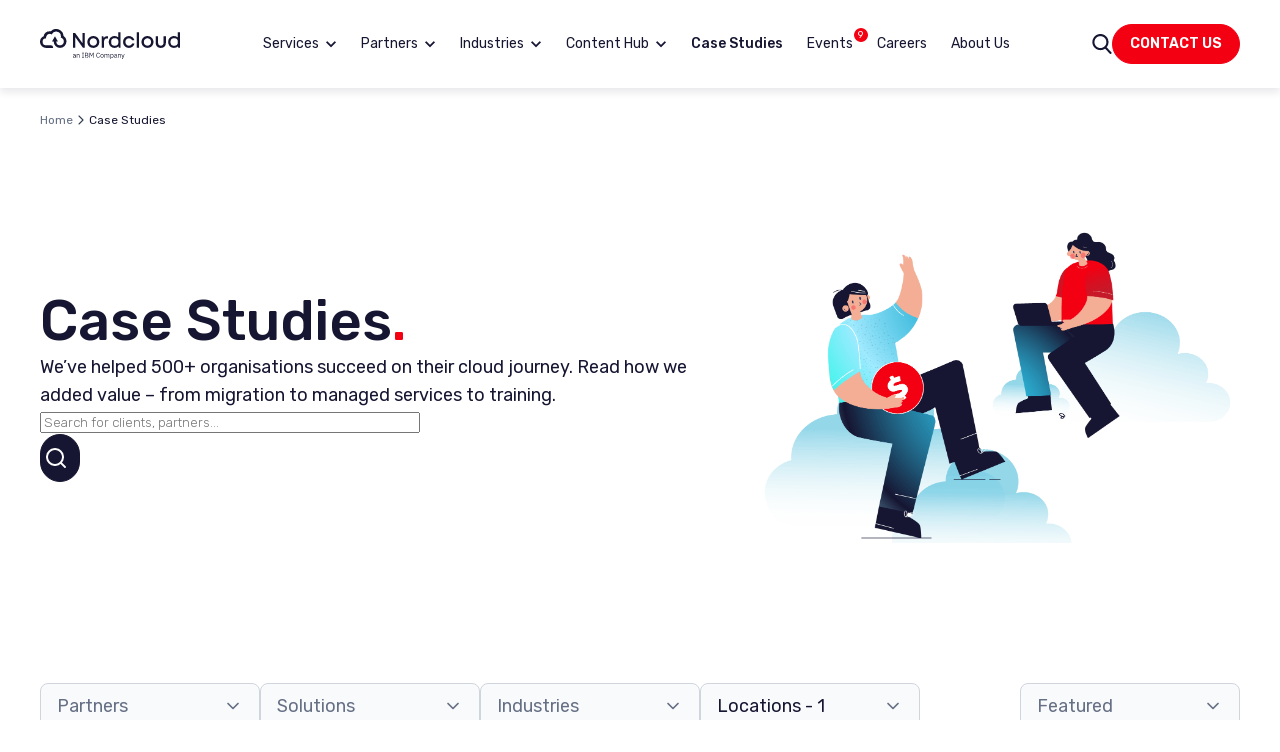

--- FILE ---
content_type: text/html; charset=UTF-8
request_url: https://nordcloud.com/case-studies/?casestudy-location=norway
body_size: 98960
content:
<!DOCTYPE html>
<html lang="en-GB">
<head>
	<script>
    window.dataLayer = window.dataLayer || [];
    function gtag() {
        dataLayer.push(arguments);
    }
    gtag("consent", "default", {
        ad_storage: "denied",
        ad_user_data: "denied", 
        ad_personalization: "denied",
        analytics_storage: "denied",
        functionality_storage: "denied",
        personalization_storage: "denied",
        security_storage: "granted",
        wait_for_update: 2000,
    });
    gtag("set", "ads_data_redaction", false);
    gtag("set", "url_passthrough", false);
</script>

<!-- Google Tag Manager -->
<script>(function(w,d,s,l,i){w[l]=w[l]||[];w[l].push({'gtm.start':
new Date().getTime(),event:'gtm.js'});var f=d.getElementsByTagName(s)[0],
j=d.createElement(s),dl=l!='dataLayer'?'&l='+l:'';j.async=true;j.src=
'https://www.googletagmanager.com/gtm.js?id='+i+dl;f.parentNode.insertBefore(j,f);
})(window,document,'script','dataLayer','GTM-PB4THQ6');</script>
<!-- End Google Tag Manager -->

<!-- Start cookieyes banner --> <script id="cookieyes" type="text/javascript" src="https://cdn-cookieyes.com/client_data/b317ff062d26c1d7a2bdcacb/script.js"></script> <!-- End cookieyes banner -->

<meta name="google-site-verification" content="zoLauvMSx5DIOxUyCGT1-UJpcn0-jQO0VqBmL06acAo" />
	<meta charset="UTF-8">
	<meta name="viewport" content="width=device-width, initial-scale=1, maximum-scale=5">
	<link rel="profile" href="https://gmpg.org/xfn/11">
	<link rel="apple-touch-icon" sizes="180x180" href="/apple-touch-icon.png">
	<link rel="icon" type="image/png" sizes="32x32" href="/favicon-32x32.png">
	<link rel="icon" type="image/png" sizes="16x16" href="/favicon-16x16.png">
	<link rel="manifest" href="/site.webmanifest">
	<link rel="mask-icon" href="/safari-pinned-tab.svg" color="#161632">
	<meta name="msapplication-TileColor" content="#161632">
	<meta name="theme-color" content="#161632">

	<link rel="preconnect" href="https://cdn-cookieyes.com" />
	<link rel="preconnect" href="https://fonts.googleapis.com">
	<link rel="preconnect" href="https://fonts.gstatic.com" crossorigin>

	<link rel="preload" href="https://fonts.googleapis.com/css2?family=Rubik:ital,wght@0,300..900;1,300..900&display=swap" as="style" onload="this.onload=null;this.rel='stylesheet'" />
	<noscript>
		<link href="https://fonts.googleapis.com/css2?family=Rubik:ital,wght@0,300..900;1,300..900&display=swap" rel="stylesheet" type="text/css" />
	</noscript>

	
	<meta name='robots' content='index, follow, max-image-preview:large, max-snippet:-1, max-video-preview:-1' />
<style id="nelio-ab-testing-overlay" type="text/css">@keyframes nelio-ab-testing-overlay{to{width:0;height:0}}body:not(.nab-done)::before,body:not(.nab-done)::after{animation:1ms 3000ms linear nelio-ab-testing-overlay forwards!important;background:#fff!important;display:block!important;content:""!important;position:fixed!important;top:0!important;left:0!important;width:100vw;height:120vh;pointer-events:none!important;z-index:9999999999!important}html.nab-redirecting body::before,html.nab-redirecting body::after{animation:none!important}</style>
	<!-- This site is optimized with the Yoast SEO plugin v26.7 - https://yoast.com/wordpress/plugins/seo/ -->
	<title>Case Studies - Nordcloud</title>
	<meta name="description" content="We’ve helped 500+ organisations succeed on their cloud journey. Read how we added value – from migration to managed services to training" />
	<link rel="canonical" href="https://nordcloud.com/case-studies/" />
	<meta property="og:locale" content="en_GB" />
	<meta property="og:type" content="article" />
	<meta property="og:title" content="Case Studies - Nordcloud" />
	<meta property="og:description" content="We’ve helped 500+ organisations succeed on their cloud journey. Read how we added value – from migration to managed services to training" />
	<meta property="og:url" content="https://nordcloud.com/case-studies/" />
	<meta property="og:site_name" content="Nordcloud" />
	<meta property="article:modified_time" content="2026-01-05T11:34:10+00:00" />
	<meta property="og:image" content="https://nordcloud.com/wp-content/uploads/2024/04/117.jpg" />
	<meta property="og:image:width" content="1200" />
	<meta property="og:image:height" content="627" />
	<meta property="og:image:type" content="image/jpeg" />
	<meta name="twitter:card" content="summary_large_image" />
	<meta name="twitter:label1" content="Estimated reading time" />
	<meta name="twitter:data1" content="1 minute" />
	<script type="application/ld+json" class="yoast-schema-graph">{"@context":"https://schema.org","@graph":[{"@type":"Article","@id":"https://nordcloud.com/case-studies/#article","isPartOf":{"@id":"https://nordcloud.com/case-studies/"},"author":{"name":"Rafal Kubacki","@id":"https://nordcloud.com/#/schema/person/944f7fd0bb1f243379dca0307dbdb925"},"headline":"Case Studies","datePublished":"2020-02-19T15:38:06+00:00","dateModified":"2026-01-05T11:34:10+00:00","mainEntityOfPage":{"@id":"https://nordcloud.com/case-studies/"},"wordCount":2,"publisher":{"@id":"https://nordcloud.com/#organization"},"image":{"@id":"https://nordcloud.com/case-studies/#primaryimage"},"thumbnailUrl":"https://nordcloud.com/wp-content/uploads/2024/04/117.jpg","inLanguage":"en-GB"},{"@type":"WebPage","@id":"https://nordcloud.com/case-studies/","url":"https://nordcloud.com/case-studies/","name":"Case Studies - Nordcloud","isPartOf":{"@id":"https://nordcloud.com/#website"},"primaryImageOfPage":{"@id":"https://nordcloud.com/case-studies/#primaryimage"},"image":{"@id":"https://nordcloud.com/case-studies/#primaryimage"},"thumbnailUrl":"https://nordcloud.com/wp-content/uploads/2024/04/117.jpg","datePublished":"2020-02-19T15:38:06+00:00","dateModified":"2026-01-05T11:34:10+00:00","description":"We’ve helped 500+ organisations succeed on their cloud journey. Read how we added value – from migration to managed services to training","breadcrumb":{"@id":"https://nordcloud.com/case-studies/#breadcrumb"},"inLanguage":"en-GB","potentialAction":[{"@type":"ReadAction","target":["https://nordcloud.com/case-studies/"]}]},{"@type":"ImageObject","inLanguage":"en-GB","@id":"https://nordcloud.com/case-studies/#primaryimage","url":"https://nordcloud.com/wp-content/uploads/2024/04/117.jpg","contentUrl":"https://nordcloud.com/wp-content/uploads/2024/04/117.jpg","width":1200,"height":627},{"@type":"BreadcrumbList","@id":"https://nordcloud.com/case-studies/#breadcrumb","itemListElement":[{"@type":"ListItem","position":1,"name":"Home","item":"https://nordcloud.com/"},{"@type":"ListItem","position":2,"name":"Case Studies"}]},{"@type":"WebSite","@id":"https://nordcloud.com/#website","url":"https://nordcloud.com/","name":"Nordcloud","description":"Nordcloud, an IBM company","publisher":{"@id":"https://nordcloud.com/#organization"},"potentialAction":[{"@type":"SearchAction","target":{"@type":"EntryPoint","urlTemplate":"https://nordcloud.com/?s={search_term_string}"},"query-input":{"@type":"PropertyValueSpecification","valueRequired":true,"valueName":"search_term_string"}}],"inLanguage":"en-GB"},{"@type":"Organization","@id":"https://nordcloud.com/#organization","name":"Nordcloud","url":"https://nordcloud.com/","logo":{"@type":"ImageObject","inLanguage":"en-GB","@id":"https://nordcloud.com/#/schema/logo/image/","url":"https://nordcloud.com/wp-content/uploads/2022/01/nordcloud-ibm-logo.svg","contentUrl":"https://nordcloud.com/wp-content/uploads/2022/01/nordcloud-ibm-logo.svg","width":475,"height":100,"caption":"Nordcloud"},"image":{"@id":"https://nordcloud.com/#/schema/logo/image/"}},{"@type":"Person","@id":"https://nordcloud.com/#/schema/person/944f7fd0bb1f243379dca0307dbdb925","name":"Rafal Kubacki"}]}</script>
	<!-- / Yoast SEO plugin. -->


<link rel="alternate" type="application/rss+xml" title="Nordcloud &raquo; Feed" href="https://nordcloud.com/feed/" />
<link rel="alternate" type="application/rss+xml" title="Nordcloud &raquo; Comments Feed" href="https://nordcloud.com/comments/feed/" />
<link rel="alternate" title="oEmbed (JSON)" type="application/json+oembed" href="https://nordcloud.com/wp-json/oembed/1.0/embed?url=https%3A%2F%2Fnordcloud.com%2Fcase-studies%2F&#038;lang=en" />
<link rel="alternate" title="oEmbed (XML)" type="text/xml+oembed" href="https://nordcloud.com/wp-json/oembed/1.0/embed?url=https%3A%2F%2Fnordcloud.com%2Fcase-studies%2F&#038;format=xml&#038;lang=en" />
<style id='wp-img-auto-sizes-contain-inline-css' type='text/css'>
img:is([sizes=auto i],[sizes^="auto," i]){contain-intrinsic-size:3000px 1500px}
/*# sourceURL=wp-img-auto-sizes-contain-inline-css */
</style>
<style id='classic-theme-styles-inline-css' type='text/css'>
/*! This file is auto-generated */
.wp-block-button__link{color:#fff;background-color:#32373c;border-radius:9999px;box-shadow:none;text-decoration:none;padding:calc(.667em + 2px) calc(1.333em + 2px);font-size:1.125em}.wp-block-file__button{background:#32373c;color:#fff;text-decoration:none}
/*# sourceURL=/wp-includes/css/classic-themes.min.css */
</style>
<link rel='stylesheet' id='blocks-logo-hero-style-css' href='https://nordcloud.com/wp-content/themes/Nordcloud/build/blocks/logo-hero.css?ver=1765796318' type='text/css' media='all' />
<link rel='stylesheet' id='blocks-contact-block-style-css' href='https://nordcloud.com/wp-content/themes/Nordcloud/build/blocks/contact-block.css?ver=1741774224' type='text/css' media='all' />
<link rel='stylesheet' id='theme-style-css' href='https://nordcloud.com/wp-content/themes/Nordcloud/build/base.css?ver=1768317826' type='text/css' media='all' />
<link rel='stylesheet' id='popup-style-css' href='https://nordcloud.com/wp-content/themes/Nordcloud/build/popup.css?ver=1741076107' type='text/css' media='all' />
<link rel='stylesheet' id='cardsgrid-style-css' href='https://nordcloud.com/wp-content/themes/Nordcloud/build/cardsgrid.css?ver=1737714082' type='text/css' media='all' />
<link rel='stylesheet' id='blocks-newsletter-style-css' href='https://nordcloud.com/wp-content/themes/Nordcloud/build/blocks/newsletter.css?ver=1737714082' type='text/css' media='all' />
<script type="text/javascript" id="nelio-ab-testing-main-js-before" data-cfasync="false">
/* <![CDATA[ */
window.nabIsLoading=true;window.nabSettings={"alternativeUrls":["https:\/\/nordcloud.com\/case-studies\/"],"api":{"mode":"native","url":"https:\/\/api.nelioabtesting.com\/v1"},"cookieTesting":false,"excludeBots":true,"experiments":[{"active":false,"id":937741,"type":"nab\/css","alternatives":[0,0],"goals":[{"id":0,"name":"Contact Form Submission","conversionActions":[{"type":"nab\/custom-event","attributes":{"snippet":"((convert,utils)=>{window.addEventListener(\"message\",function(e){if(e.data.type===\"hsFormCallback\"){if(e.data.eventName===\"onFormSubmit\"){convert()}}})})(()=>window.nab?.convert?.(937741,0),{onVariantReady:(callback)=>window.nab?.ready?.(callback),})"},"active":false}]}],"segments":[],"segmentEvaluation":"tested-page"}],"gdprCookie":{"name":"cookieyes-consent","value":"*analytics:yes*"},"heatmaps":[{"id":937730,"participation":[]}],"hideQueryArgs":true,"ignoreTrailingSlash":true,"isGA4Integrated":false,"isStagingSite":false,"isTestedPostRequest":false,"maxCombinations":24,"nabPosition":"first","numOfAlternatives":0,"optimizeXPath":true,"participationChance":100,"postId":353,"preloadQueryArgUrls":[{"type":"scope","scope":["*digital-sovereignty*"],"altCount":2}],"segmentMatching":"all","singleConvPerView":true,"site":"acd9d85b-6730-41dc-b829-9e92fcb96a7b","throttle":{"global":0,"woocommerce":5},"timezone":"+00:00","useControlUrl":false,"useSendBeacon":true,"version":"8.2.2"};
//# sourceURL=nelio-ab-testing-main-js-before
/* ]]> */
</script>
<script type="text/javascript" id="nelio-ab-testing-main-js-after">
/* <![CDATA[ */
(()=>{var __webpack_modules__={2:(e,t,n)=>{var r=n(2199),i=n(4664),o=n(5950);e.exports=function(e){return r(e,o,i)}},79:(e,t,n)=>{var r=n(3702),i=n(80),o=n(4739),a=n(8655),s=n(1175);function c(e){var t=-1,n=null==e?0:e.length;for(this.clear();++t<n;){var r=e[t];this.set(r[0],r[1])}}c.prototype.clear=r,c.prototype.delete=i,c.prototype.get=o,c.prototype.has=a,c.prototype.set=s,e.exports=c},80:(e,t,n)=>{var r=n(6025),i=Array.prototype.splice;e.exports=function(e){var t=this.__data__,n=r(t,e);return!(n<0||(n==t.length-1?t.pop():i.call(t,n,1),--this.size,0))}},104:(e,t,n)=>{var r=n(3661);function i(e,t){if("function"!=typeof e||null!=t&&"function"!=typeof t)throw new TypeError("Expected a function");var n=function(){var r=arguments,i=t?t.apply(this,r):r[0],o=n.cache;if(o.has(i))return o.get(i);var a=e.apply(this,r);return n.cache=o.set(i,a)||o,a};return n.cache=new(i.Cache||r),n}i.Cache=r,e.exports=i},124:(e,t,n)=>{var r=n(9325);e.exports=function(){return r.Date.now()}},148:(e,t,n)=>{"use strict";var r=n(9762),i=Array.prototype.forEach,o=Object.create;e.exports=function(e){var t=o(null);return i.call(arguments,function(e){r(e)&&function(e,t){var n;for(n in e)t[n]=e[n]}(Object(e),t)}),t}},181:e=>{e.exports=function(e){var t=[];if(null!=e)for(var n in Object(e))t.push(n);return t}},214:(e,t,n)=>{"use strict";e.exports=n(525)()?String.prototype.contains:n(1521)},289:(e,t,n)=>{var r=n(2651);e.exports=function(e){return r(this,e).get(e)}},294:e=>{e.exports=function(e){return"number"==typeof e&&e>-1&&e%1==0&&e<=9007199254740991}},317:e=>{e.exports=function(e){var t=-1,n=Array(e.size);return e.forEach(function(e,r){n[++t]=[r,e]}),n}},346:e=>{e.exports=function(e){return null!=e&&"object"==typeof e}},361:e=>{var t=/^(?:0|[1-9]\d*)$/;e.exports=function(e,n){var r=typeof e;return!!(n=null==n?9007199254740991:n)&&("number"==r||"symbol"!=r&&t.test(e))&&e>-1&&e%1==0&&e<n}},525:e=>{"use strict";var t="razdwatrzy";e.exports=function(){return"function"==typeof t.contains&&!0===t.contains("dwa")&&!1===t.contains("foo")}},631:(e,t,n)=>{var r=n(8077),i=n(9326);e.exports=function(e,t){return null!=e&&i(e,t,r)}},659:(e,t,n)=>{var r=n(1873),i=Object.prototype,o=i.hasOwnProperty,a=i.toString,s=r?r.toStringTag:void 0;e.exports=function(e){var t=o.call(e,s),n=e[s];try{e[s]=void 0;var r=!0}catch(e){}var i=a.call(e);return r&&(t?e[s]=n:delete e[s]),i}},695:(e,t,n)=>{var r=n(8096),i=n(2428),o=n(6449),a=n(3656),s=n(361),c=n(7167),u=Object.prototype.hasOwnProperty;e.exports=function(e,t){var n=o(e),l=!n&&i(e),d=!n&&!l&&a(e),p=!n&&!l&&!d&&c(e),f=n||l||d||p,b=f?r(e.length,String):[],m=b.length;for(var v in e)!t&&!u.call(e,v)||f&&("length"==v||d&&("offset"==v||"parent"==v)||p&&("buffer"==v||"byteLength"==v||"byteOffset"==v)||s(v,m))||b.push(v);return b}},799:e=>{e.exports=function(e){var t=-1,n=Array(e.size);return e.forEach(function(e){n[++t]=[e,e]}),n}},938:e=>{e.exports=function(e){var t=this.__data__,n=t.delete(e);return this.size=t.size,n}},945:(e,t,n)=>{var r=n(79),i=n(8223),o=n(3661);e.exports=function(e,t){var n=this.__data__;if(n instanceof r){var a=n.__data__;if(!i||a.length<199)return a.push([e,t]),this.size=++n.size,this;n=this.__data__=new o(a)}return n.set(e,t),this.size=n.size,this}},1033:e=>{e.exports=function(e,t,n){switch(n.length){case 0:return e.call(t);case 1:return e.call(t,n[0]);case 2:return e.call(t,n[0],n[1]);case 3:return e.call(t,n[0],n[1],n[2])}return e.apply(t,n)}},1042:(e,t,n)=>{var r=n(6110)(Object,"create");e.exports=r},1175:(e,t,n)=>{var r=n(6025);e.exports=function(e,t){var n=this.__data__,i=r(n,e);return i<0?(++this.size,n.push([e,t])):n[i][1]=t,this}},1372:(e,t,n)=>{var r=n(4932);e.exports=function(e,t){return r(t,function(t){return[t,e[t]]})}},1420:(e,t,n)=>{var r=n(79);e.exports=function(){this.__data__=new r,this.size=0}},1489:(e,t,n)=>{var r=n(7400);e.exports=function(e){var t=r(e),n=t%1;return t==t?n?t-n:t:0}},1521:e=>{"use strict";var t=String.prototype.indexOf;e.exports=function(e){return t.call(this,e,arguments[1])>-1}},1549:(e,t,n)=>{var r=n(2032),i=n(3862),o=n(6721),a=n(2749),s=n(5749);function c(e){var t=-1,n=null==e?0:e.length;for(this.clear();++t<n;){var r=e[t];this.set(r[0],r[1])}}c.prototype.clear=r,c.prototype.delete=i,c.prototype.get=o,c.prototype.has=a,c.prototype.set=s,e.exports=c},1769:(e,t,n)=>{var r=n(6449),i=n(8586),o=n(1802),a=n(3222);e.exports=function(e,t){return r(e)?e:i(e,t)?[e]:o(a(e))}},1791:(e,t,n)=>{var r=n(6547),i=n(3360);e.exports=function(e,t,n,o){var a=!n;n||(n={});for(var s=-1,c=t.length;++s<c;){var u=t[s],l=o?o(n[u],e[u],u,n,e):void 0;void 0===l&&(l=e[u]),a?i(n,u,l):r(n,u,l)}return n}},1800:e=>{var t=/\s/;e.exports=function(e){for(var n=e.length;n--&&t.test(e.charAt(n)););return n}},1802:(e,t,n)=>{var r=n(2224),i=/[^.[\]]+|\[(?:(-?\d+(?:\.\d+)?)|(["'])((?:(?!\2)[^\\]|\\.)*?)\2)\]|(?=(?:\.|\[\])(?:\.|\[\]|$))/g,o=/\\(\\)?/g,a=r(function(e){var t=[];return 46===e.charCodeAt(0)&&t.push(""),e.replace(i,function(e,n,r,i){t.push(r?i.replace(o,"$1"):n||e)}),t});e.exports=a},1811:e=>{var t=Date.now;e.exports=function(e){var n=0,r=0;return function(){var i=t(),o=16-(i-r);if(r=i,o>0){if(++n>=800)return arguments[0]}else n=0;return e.apply(void 0,arguments)}}},1873:(e,t,n)=>{var r=n(9325).Symbol;e.exports=r},1882:(e,t,n)=>{var r=n(2552),i=n(3805);e.exports=function(e){if(!i(e))return!1;var t=r(e);return"[object Function]"==t||"[object GeneratorFunction]"==t||"[object AsyncFunction]"==t||"[object Proxy]"==t}},1961:(e,t,n)=>{var r=n(2034);e.exports=function(e,t){var n=t?r(e.buffer):e.buffer;return new e.constructor(n,e.byteOffset,e.length)}},2032:(e,t,n)=>{var r=n(1042);e.exports=function(){this.__data__=r?r(null):{},this.size=0}},2034:(e,t,n)=>{var r=n(7828);e.exports=function(e){var t=new e.constructor(e.byteLength);return new r(t).set(new r(e)),t}},2093:(e,t,n)=>{"use strict";e.exports=n(3380)()?Object.keys:n(4232)},2151:e=>{var t={utf8:{stringToBytes:function(e){return t.bin.stringToBytes(unescape(encodeURIComponent(e)))},bytesToString:function(e){return decodeURIComponent(escape(t.bin.bytesToString(e)))}},bin:{stringToBytes:function(e){for(var t=[],n=0;n<e.length;n++)t.push(255&e.charCodeAt(n));return t},bytesToString:function(e){for(var t=[],n=0;n<e.length;n++)t.push(String.fromCharCode(e[n]));return t.join("")}}};e.exports=t},2177:(e,t,n)=>{var r=n(1489);e.exports=function(e,t){var n;if("function"!=typeof t)throw new TypeError("Expected a function");return e=r(e),function(){return--e>0&&(n=t.apply(this,arguments)),e<=1&&(t=void 0),n}}},2199:(e,t,n)=>{var r=n(4528),i=n(6449);e.exports=function(e,t,n){var o=t(e);return i(e)?o:r(o,n(e))}},2215:e=>{var t=function(){if("object"==typeof self&&self)return self;if("object"==typeof window&&window)return window;throw new Error("Unable to resolve global `this`")};e.exports=function(){if(this)return this;try{Object.defineProperty(Object.prototype,"__global__",{get:function(){return this},configurable:!0})}catch(e){return t()}try{return __global__||t()}finally{delete Object.prototype.__global__}}()},2224:(e,t,n)=>{var r=n(104);e.exports=function(e){var t=r(e,function(e){return 500===n.size&&n.clear(),e}),n=t.cache;return t}},2271:(e,t,n)=>{var r=n(1791),i=n(4664);e.exports=function(e,t){return r(e,i(e),t)}},2363:e=>{"use strict";e.exports=function(){return"object"==typeof globalThis&&!!globalThis&&globalThis.Array===Array}},2380:(e,t,n)=>{"use strict";e.exports=n(4195)()?n(8209).Symbol:n(6613)},2428:(e,t,n)=>{var r=n(7534),i=n(346),o=Object.prototype,a=o.hasOwnProperty,s=o.propertyIsEnumerable,c=r(function(){return arguments}())?r:function(e){return i(e)&&a.call(e,"callee")&&!s.call(e,"callee")};e.exports=c},2552:(e,t,n)=>{var r=n(1873),i=n(659),o=n(9350),a=r?r.toStringTag:void 0;e.exports=function(e){return null==e?void 0===e?"[object Undefined]":"[object Null]":a&&a in Object(e)?i(e):o(e)}},2562:(e,t,n)=>{"use strict";var r=n(8175),i={object:!0,function:!0,undefined:!0};e.exports=function(e){return!!r(e)&&hasOwnProperty.call(i,typeof e)}},2651:(e,t,n)=>{var r=n(4218);e.exports=function(e,t){var n=e.__data__;return r(t)?n["string"==typeof t?"string":"hash"]:n.map}},2749:(e,t,n)=>{var r=n(1042),i=Object.prototype.hasOwnProperty;e.exports=function(e){var t=this.__data__;return r?void 0!==t[e]:i.call(t,e)}},2804:(e,t,n)=>{var r=n(6110)(n(9325),"Promise");e.exports=r},2865:(e,t,n)=>{var r=n(9570),i=n(1811)(r);e.exports=i},2903:(e,t,n)=>{var r=n(3805),i=n(5527),o=n(181),a=Object.prototype.hasOwnProperty;e.exports=function(e){if(!r(e))return o(e);var t=i(e),n=[];for(var s in e)("constructor"!=s||!t&&a.call(e,s))&&n.push(s);return n}},2941:(e,t,n)=>{"use strict";var r=n(8263),i=Object.create,o=Object.defineProperty,a=Object.prototype,s=i(null);e.exports=function(e){for(var t,n,i=0;s[e+(i||"")];)++i;return s[e+=i||""]=!0,o(a,t="@@"+e,r.gs(null,function(e){n||(n=!0,o(this,t,r(e)),n=!1)})),t}},2949:(e,t,n)=>{var r=n(2651);e.exports=function(e,t){var n=r(this,e),i=n.size;return n.set(e,t),this.size+=n.size==i?0:1,this}},2963:(e,t,n)=>{var r=n(1372),i=n(5861),o=n(317),a=n(799);e.exports=function(e){return function(t){var n=i(t);return"[object Map]"==n?o(t):"[object Set]"==n?a(t):r(t,e(t))}}},3007:e=>{e.exports=function(e,t){var n=-1,r=e.length;for(t||(t=Array(r));++n<r;)t[n]=e[n];return t}},3040:(e,t,n)=>{var r=n(1549),i=n(79),o=n(8223);e.exports=function(){this.size=0,this.__data__={hash:new r,map:new(o||i),string:new r}}},3055:e=>{"use strict";e.exports=function(e){return!!e&&("symbol"==typeof e||!!e.constructor&&"Symbol"===e.constructor.name&&"Symbol"===e[e.constructor.toStringTag])}},3120:(e,t,n)=>{var r=n(4528),i=n(5891);e.exports=function e(t,n,o,a,s){var c=-1,u=t.length;for(o||(o=i),s||(s=[]);++c<u;){var l=t[c];n>0&&o(l)?n>1?e(l,n-1,o,a,s):r(s,l):a||(s[s.length]=l)}return s}},3170:(e,t,n)=>{var r=n(6547),i=n(1769),o=n(361),a=n(3805),s=n(7797);e.exports=function(e,t,n,c){if(!a(e))return e;for(var u=-1,l=(t=i(t,e)).length,d=l-1,p=e;null!=p&&++u<l;){var f=s(t[u]),b=n;if("__proto__"===f||"constructor"===f||"prototype"===f)return e;if(u!=d){var m=p[f];void 0===(b=c?c(m,f,p):void 0)&&(b=a(m)?m:o(t[u+1])?[]:{})}r(p,f,b),p=p[f]}return e}},3201:e=>{var t=/\w*$/;e.exports=function(e){var n=new e.constructor(e.source,t.exec(e));return n.lastIndex=e.lastIndex,n}},3222:(e,t,n)=>{var r=n(7556);e.exports=function(e){return null==e?"":r(e)}},3243:(e,t,n)=>{var r=n(6110),i=function(){try{var e=r(Object,"defineProperty");return e({},"",{}),e}catch(e){}}();e.exports=i},3290:(e,t,n)=>{e=n.nmd(e);var r=n(9325),i=t&&!t.nodeType&&t,o=i&&e&&!e.nodeType&&e,a=o&&o.exports===i?r.Buffer:void 0,s=a?a.allocUnsafe:void 0;e.exports=function(e,t){if(t)return e.slice();var n=e.length,r=s?s(n):new e.constructor(n);return e.copy(r),r}},3297:(e,t,n)=>{"use strict";var r=n(3055);e.exports=function(e){if(!r(e))throw new TypeError(e+" is not a symbol");return e}},3333:(e,t,n)=>{"use strict";var r=n(8263),i=n(8209).Symbol;e.exports=function(e){return Object.defineProperties(e,{hasInstance:r("",i&&i.hasInstance||e("hasInstance")),isConcatSpreadable:r("",i&&i.isConcatSpreadable||e("isConcatSpreadable")),iterator:r("",i&&i.iterator||e("iterator")),match:r("",i&&i.match||e("match")),replace:r("",i&&i.replace||e("replace")),search:r("",i&&i.search||e("search")),species:r("",i&&i.species||e("species")),split:r("",i&&i.split||e("split")),toPrimitive:r("",i&&i.toPrimitive||e("toPrimitive")),toStringTag:r("",i&&i.toStringTag||e("toStringTag")),unscopables:r("",i&&i.unscopables||e("unscopables"))})}},3345:e=>{e.exports=function(){return[]}},3349:(e,t,n)=>{var r=n(2199),i=n(6375),o=n(7241);e.exports=function(e){return r(e,o,i)}},3360:(e,t,n)=>{var r=n(3243);e.exports=function(e,t,n){"__proto__"==t&&r?r(e,t,{configurable:!0,enumerable:!0,value:n,writable:!0}):e[t]=n}},3380:e=>{"use strict";e.exports=function(){try{return Object.keys("primitive"),!0}catch(e){return!1}}},3488:e=>{e.exports=function(e){return e}},3503:(e,t,n)=>{var r,i,o,a,s;r=n(3939),i=n(2151).utf8,o=n(7206),a=n(2151).bin,(s=function(e,t){e.constructor==String?e=t&&"binary"===t.encoding?a.stringToBytes(e):i.stringToBytes(e):o(e)?e=Array.prototype.slice.call(e,0):Array.isArray(e)||e.constructor===Uint8Array||(e=e.toString());for(var n=r.bytesToWords(e),c=8*e.length,u=1732584193,l=-271733879,d=-1732584194,p=271733878,f=0;f<n.length;f++)n[f]=16711935&(n[f]<<8|n[f]>>>24)|4278255360&(n[f]<<24|n[f]>>>8);n[c>>>5]|=128<<c%32,n[14+(c+64>>>9<<4)]=c;var b=s._ff,m=s._gg,v=s._hh,g=s._ii;for(f=0;f<n.length;f+=16){var h=u,_=l,w=d,y=p;u=b(u,l,d,p,n[f+0],7,-680876936),p=b(p,u,l,d,n[f+1],12,-389564586),d=b(d,p,u,l,n[f+2],17,606105819),l=b(l,d,p,u,n[f+3],22,-1044525330),u=b(u,l,d,p,n[f+4],7,-176418897),p=b(p,u,l,d,n[f+5],12,1200080426),d=b(d,p,u,l,n[f+6],17,-1473231341),l=b(l,d,p,u,n[f+7],22,-45705983),u=b(u,l,d,p,n[f+8],7,1770035416),p=b(p,u,l,d,n[f+9],12,-1958414417),d=b(d,p,u,l,n[f+10],17,-42063),l=b(l,d,p,u,n[f+11],22,-1990404162),u=b(u,l,d,p,n[f+12],7,1804603682),p=b(p,u,l,d,n[f+13],12,-40341101),d=b(d,p,u,l,n[f+14],17,-1502002290),u=m(u,l=b(l,d,p,u,n[f+15],22,1236535329),d,p,n[f+1],5,-165796510),p=m(p,u,l,d,n[f+6],9,-1069501632),d=m(d,p,u,l,n[f+11],14,643717713),l=m(l,d,p,u,n[f+0],20,-373897302),u=m(u,l,d,p,n[f+5],5,-701558691),p=m(p,u,l,d,n[f+10],9,38016083),d=m(d,p,u,l,n[f+15],14,-660478335),l=m(l,d,p,u,n[f+4],20,-405537848),u=m(u,l,d,p,n[f+9],5,568446438),p=m(p,u,l,d,n[f+14],9,-1019803690),d=m(d,p,u,l,n[f+3],14,-187363961),l=m(l,d,p,u,n[f+8],20,1163531501),u=m(u,l,d,p,n[f+13],5,-1444681467),p=m(p,u,l,d,n[f+2],9,-51403784),d=m(d,p,u,l,n[f+7],14,1735328473),u=v(u,l=m(l,d,p,u,n[f+12],20,-1926607734),d,p,n[f+5],4,-378558),p=v(p,u,l,d,n[f+8],11,-2022574463),d=v(d,p,u,l,n[f+11],16,1839030562),l=v(l,d,p,u,n[f+14],23,-35309556),u=v(u,l,d,p,n[f+1],4,-1530992060),p=v(p,u,l,d,n[f+4],11,1272893353),d=v(d,p,u,l,n[f+7],16,-155497632),l=v(l,d,p,u,n[f+10],23,-1094730640),u=v(u,l,d,p,n[f+13],4,681279174),p=v(p,u,l,d,n[f+0],11,-358537222),d=v(d,p,u,l,n[f+3],16,-722521979),l=v(l,d,p,u,n[f+6],23,76029189),u=v(u,l,d,p,n[f+9],4,-640364487),p=v(p,u,l,d,n[f+12],11,-421815835),d=v(d,p,u,l,n[f+15],16,530742520),u=g(u,l=v(l,d,p,u,n[f+2],23,-995338651),d,p,n[f+0],6,-198630844),p=g(p,u,l,d,n[f+7],10,1126891415),d=g(d,p,u,l,n[f+14],15,-1416354905),l=g(l,d,p,u,n[f+5],21,-57434055),u=g(u,l,d,p,n[f+12],6,1700485571),p=g(p,u,l,d,n[f+3],10,-1894986606),d=g(d,p,u,l,n[f+10],15,-1051523),l=g(l,d,p,u,n[f+1],21,-2054922799),u=g(u,l,d,p,n[f+8],6,1873313359),p=g(p,u,l,d,n[f+15],10,-30611744),d=g(d,p,u,l,n[f+6],15,-1560198380),l=g(l,d,p,u,n[f+13],21,1309151649),u=g(u,l,d,p,n[f+4],6,-145523070),p=g(p,u,l,d,n[f+11],10,-1120210379),d=g(d,p,u,l,n[f+2],15,718787259),l=g(l,d,p,u,n[f+9],21,-343485551),u=u+h>>>0,l=l+_>>>0,d=d+w>>>0,p=p+y>>>0}return r.endian([u,l,d,p])})._ff=function(e,t,n,r,i,o,a){var s=e+(t&n|~t&r)+(i>>>0)+a;return(s<<o|s>>>32-o)+t},s._gg=function(e,t,n,r,i,o,a){var s=e+(t&r|n&~r)+(i>>>0)+a;return(s<<o|s>>>32-o)+t},s._hh=function(e,t,n,r,i,o,a){var s=e+(t^n^r)+(i>>>0)+a;return(s<<o|s>>>32-o)+t},s._ii=function(e,t,n,r,i,o,a){var s=e+(n^(t|~r))+(i>>>0)+a;return(s<<o|s>>>32-o)+t},s._blocksize=16,s._digestsize=16,e.exports=function(e,t){if(null==e)throw new Error("Illegal argument "+e);var n=r.wordsToBytes(s(e,t));return t&&t.asBytes?n:t&&t.asString?a.bytesToString(n):r.bytesToHex(n)}},3595:(e,t,n)=>{"use strict";var r=n(2093),i=n(7134),o=Math.max;e.exports=function(e,t){var n,a,s,c=o(arguments.length,2);for(e=Object(i(e)),s=function(r){try{e[r]=t[r]}catch(e){n||(n=e)}},a=1;a<c;++a)r(t=arguments[a]).forEach(s);if(void 0!==n)throw n;return e}},3605:e=>{e.exports=function(e){return this.__data__.get(e)}},3650:(e,t,n)=>{var r=n(4335)(Object.keys,Object);e.exports=r},3656:(e,t,n)=>{e=n.nmd(e);var r=n(9325),i=n(9935),o=t&&!t.nodeType&&t,a=o&&e&&!e.nodeType&&e,s=a&&a.exports===o?r.Buffer:void 0,c=(s?s.isBuffer:void 0)||i;e.exports=c},3661:(e,t,n)=>{var r=n(3040),i=n(7670),o=n(289),a=n(4509),s=n(2949);function c(e){var t=-1,n=null==e?0:e.length;for(this.clear();++t<n;){var r=e[t];this.set(r[0],r[1])}}c.prototype.clear=r,c.prototype.delete=i,c.prototype.get=o,c.prototype.has=a,c.prototype.set=s,e.exports=c},3702:e=>{e.exports=function(){this.__data__=[],this.size=0}},3729:e=>{e.exports=function(e,t){for(var n=-1,r=null==e?0:e.length;++n<r&&!1!==t(e[n],n,e););return e}},3736:(e,t,n)=>{var r=n(1873),i=r?r.prototype:void 0,o=i?i.valueOf:void 0;e.exports=function(e){return o?Object(o.call(e)):{}}},3805:e=>{e.exports=function(e){var t=typeof e;return null!=e&&("object"==t||"function"==t)}},3838:(e,t,n)=>{var r=n(1791),i=n(7241);e.exports=function(e,t){return e&&r(t,i(t),e)}},3862:e=>{e.exports=function(e){var t=this.has(e)&&delete this.__data__[e];return this.size-=t?1:0,t}},3939:e=>{var t,n;t="ABCDEFGHIJKLMNOPQRSTUVWXYZabcdefghijklmnopqrstuvwxyz0123456789+/",n={rotl:function(e,t){return e<<t|e>>>32-t},rotr:function(e,t){return e<<32-t|e>>>t},endian:function(e){if(e.constructor==Number)return 16711935&n.rotl(e,8)|4278255360&n.rotl(e,24);for(var t=0;t<e.length;t++)e[t]=n.endian(e[t]);return e},randomBytes:function(e){for(var t=[];e>0;e--)t.push(Math.floor(256*Math.random()));return t},bytesToWords:function(e){for(var t=[],n=0,r=0;n<e.length;n++,r+=8)t[r>>>5]|=e[n]<<24-r%32;return t},wordsToBytes:function(e){for(var t=[],n=0;n<32*e.length;n+=8)t.push(e[n>>>5]>>>24-n%32&255);return t},bytesToHex:function(e){for(var t=[],n=0;n<e.length;n++)t.push((e[n]>>>4).toString(16)),t.push((15&e[n]).toString(16));return t.join("")},hexToBytes:function(e){for(var t=[],n=0;n<e.length;n+=2)t.push(parseInt(e.substr(n,2),16));return t},bytesToBase64:function(e){for(var n=[],r=0;r<e.length;r+=3)for(var i=e[r]<<16|e[r+1]<<8|e[r+2],o=0;o<4;o++)8*r+6*o<=8*e.length?n.push(t.charAt(i>>>6*(3-o)&63)):n.push("=");return n.join("")},base64ToBytes:function(e){e=e.replace(/[^A-Z0-9+\/]/gi,"");for(var n=[],r=0,i=0;r<e.length;i=++r%4)0!=i&&n.push((t.indexOf(e.charAt(r-1))&Math.pow(2,-2*i+8)-1)<<2*i|t.indexOf(e.charAt(r))>>>6-2*i);return n}},e.exports=n},4080:(e,t,n)=>{"use strict";var r=n(9202);e.exports=function(e){if("function"!=typeof e)return!1;if(!hasOwnProperty.call(e,"length"))return!1;try{if("number"!=typeof e.length)return!1;if("function"!=typeof e.call)return!1;if("function"!=typeof e.apply)return!1}catch(e){return!1}return!r(e)}},4128:(e,t,n)=>{var r=n(1800),i=/^\s+/;e.exports=function(e){return e?e.slice(0,r(e)+1).replace(i,""):e}},4195:(e,t,n)=>{"use strict";var r=n(8209),i={object:!0,symbol:!0};e.exports=function(){var e,t=r.Symbol;if("function"!=typeof t)return!1;e=t("test symbol");try{String(e)}catch(e){return!1}return!!i[typeof t.iterator]&&!!i[typeof t.toPrimitive]&&!!i[typeof t.toStringTag]}},4218:e=>{e.exports=function(e){var t=typeof e;return"string"==t||"number"==t||"symbol"==t||"boolean"==t?"__proto__"!==e:null===e}},4232:(e,t,n)=>{"use strict";var r=n(9762),i=Object.keys;e.exports=function(e){return i(r(e)?Object(e):e)}},4335:e=>{e.exports=function(e,t){return function(n){return e(t(n))}}},4383:(e,t,n)=>{var r=n(6001),i=n(8816)(function(e,t){return null==e?{}:r(e,t)});e.exports=i},4394:(e,t,n)=>{var r=n(2552),i=n(346);e.exports=function(e){return"symbol"==typeof e||i(e)&&"[object Symbol]"==r(e)}},4509:(e,t,n)=>{var r=n(2651);e.exports=function(e){return r(this,e).has(e)}},4528:e=>{e.exports=function(e,t){for(var n=-1,r=t.length,i=e.length;++n<r;)e[i+n]=t[n];return e}},4664:(e,t,n)=>{var r=n(9770),i=n(3345),o=Object.prototype.propertyIsEnumerable,a=Object.getOwnPropertySymbols,s=a?function(e){return null==e?[]:(e=Object(e),r(a(e),function(t){return o.call(e,t)}))}:i;e.exports=s},4733:(e,t,n)=>{var r=n(1791),i=n(5950);e.exports=function(e,t){return e&&r(t,i(t),e)}},4739:(e,t,n)=>{var r=n(6025);e.exports=function(e){var t=this.__data__,n=r(t,e);return n<0?void 0:t[n][1]}},4840:(e,t,n)=>{var r="object"==typeof n.g&&n.g&&n.g.Object===Object&&n.g;e.exports=r},4894:(e,t,n)=>{var r=n(1882),i=n(294);e.exports=function(e){return null!=e&&i(e.length)&&!r(e)}},4901:(e,t,n)=>{var r=n(2552),i=n(294),o=n(346),a={};a["[object Float32Array]"]=a["[object Float64Array]"]=a["[object Int8Array]"]=a["[object Int16Array]"]=a["[object Int32Array]"]=a["[object Uint8Array]"]=a["[object Uint8ClampedArray]"]=a["[object Uint16Array]"]=a["[object Uint32Array]"]=!0,a["[object Arguments]"]=a["[object Array]"]=a["[object ArrayBuffer]"]=a["[object Boolean]"]=a["[object DataView]"]=a["[object Date]"]=a["[object Error]"]=a["[object Function]"]=a["[object Map]"]=a["[object Number]"]=a["[object Object]"]=a["[object RegExp]"]=a["[object Set]"]=a["[object String]"]=a["[object WeakMap]"]=!1,e.exports=function(e){return o(e)&&i(e.length)&&!!a[r(e)]}},4932:e=>{e.exports=function(e,t){for(var n=-1,r=null==e?0:e.length,i=Array(r);++n<r;)i[n]=t(e[n],n,e);return i}},5083:(e,t,n)=>{var r=n(1882),i=n(7296),o=n(3805),a=n(7473),s=/^\[object .+?Constructor\]$/,c=Function.prototype,u=Object.prototype,l=c.toString,d=u.hasOwnProperty,p=RegExp("^"+l.call(d).replace(/[\\^$.*+?()[\]{}|]/g,"\\$&").replace(/hasOwnProperty|(function).*?(?=\\\()| for .+?(?=\\\])/g,"$1.*?")+"$");e.exports=function(e){return!(!o(e)||i(e))&&(r(e)?p:s).test(a(e))}},5288:e=>{e.exports=function(e,t){return e===t||e!=e&&t!=t}},5339:e=>{"use strict";e.exports=function(){var e,t=Object.assign;return"function"==typeof t&&(t(e={foo:"raz"},{bar:"dwa"},{trzy:"trzy"}),e.foo+e.bar+e.trzy==="razdwatrzy")}},5481:(e,t,n)=>{var r=n(9325)["__core-js_shared__"];e.exports=r},5527:e=>{var t=Object.prototype;e.exports=function(e){var n=e&&e.constructor;return e===("function"==typeof n&&n.prototype||t)}},5529:(e,t,n)=>{var r=n(9344),i=n(8879),o=n(5527);e.exports=function(e){return"function"!=typeof e.constructor||o(e)?{}:r(i(e))}},5580:(e,t,n)=>{var r=n(6110)(n(9325),"DataView");e.exports=r},5749:(e,t,n)=>{var r=n(1042);e.exports=function(e,t){var n=this.__data__;return this.size+=this.has(e)?0:1,n[e]=r&&void 0===t?"__lodash_hash_undefined__":t,this}},5861:(e,t,n)=>{var r=n(5580),i=n(8223),o=n(2804),a=n(6545),s=n(8303),c=n(2552),u=n(7473),l="[object Map]",d="[object Promise]",p="[object Set]",f="[object WeakMap]",b="[object DataView]",m=u(r),v=u(i),g=u(o),h=u(a),_=u(s),w=c;(r&&w(new r(new ArrayBuffer(1)))!=b||i&&w(new i)!=l||o&&w(o.resolve())!=d||a&&w(new a)!=p||s&&w(new s)!=f)&&(w=function(e){var t=c(e),n="[object Object]"==t?e.constructor:void 0,r=n?u(n):"";if(r)switch(r){case m:return b;case v:return l;case g:return d;case h:return p;case _:return f}return t}),e.exports=w},5891:(e,t,n)=>{var r=n(1873),i=n(2428),o=n(6449),a=r?r.isConcatSpreadable:void 0;e.exports=function(e){return o(e)||i(e)||!!(a&&e&&e[a])}},5950:(e,t,n)=>{var r=n(695),i=n(8984),o=n(4894);e.exports=function(e){return o(e)?r(e):i(e)}},5970:(e,t,n)=>{var r=n(3120);e.exports=function(e){return null!=e&&e.length?r(e,1):[]}},6001:(e,t,n)=>{var r=n(7420),i=n(631);e.exports=function(e,t){return r(e,t,function(t,n){return i(e,n)})}},6009:(e,t,n)=>{e=n.nmd(e);var r=n(4840),i=t&&!t.nodeType&&t,o=i&&e&&!e.nodeType&&e,a=o&&o.exports===i&&r.process,s=function(){try{return o&&o.require&&o.require("util").types||a&&a.binding&&a.binding("util")}catch(e){}}();e.exports=s},6011:e=>{"use strict";e.exports=function(){}},6025:(e,t,n)=>{var r=n(5288);e.exports=function(e,t){for(var n=e.length;n--;)if(r(e[n][0],t))return n;return-1}},6038:(e,t,n)=>{var r=n(5861),i=n(346);e.exports=function(e){return i(e)&&"[object Set]"==r(e)}},6110:(e,t,n)=>{var r=n(5083),i=n(8011);e.exports=function(e,t){var n=i(e,t);return r(n)?n:void 0}},6169:(e,t,n)=>{var r=n(2034);e.exports=function(e,t){var n=t?r(e.buffer):e.buffer;return new e.constructor(n,e.byteOffset,e.byteLength)}},6189:e=>{var t=Object.prototype.hasOwnProperty;e.exports=function(e){var n=e.length,r=new e.constructor(n);return n&&"string"==typeof e[0]&&t.call(e,"index")&&(r.index=e.index,r.input=e.input),r}},6375:(e,t,n)=>{var r=n(4528),i=n(8879),o=n(4664),a=n(3345),s=Object.getOwnPropertySymbols?function(e){for(var t=[];e;)r(t,o(e)),e=i(e);return t}:a;e.exports=s},6416:(e,t,n)=>{"use strict";function r(e){"undefined"!=typeof document&&("complete"!==document.readyState&&"interactive"!==document.readyState?document.addEventListener("DOMContentLoaded",e):e())}n.d(t,{Q:()=>r})},6449:e=>{var t=Array.isArray;e.exports=t},6545:(e,t,n)=>{var r=n(6110)(n(9325),"Set");e.exports=r},6547:(e,t,n)=>{var r=n(3360),i=n(5288),o=Object.prototype.hasOwnProperty;e.exports=function(e,t,n){var a=e[t];o.call(e,t)&&i(a,n)&&(void 0!==n||t in e)||r(e,t,n)}},6596:(e,t,n)=>{"use strict";e.exports=n(5339)()?Object.assign:n(3595)},6613:(e,t,n)=>{"use strict";var r,i,o,a=n(8263),s=n(3297),c=n(8209).Symbol,u=n(2941),l=n(3333),d=n(8118),p=Object.create,f=Object.defineProperties,b=Object.defineProperty;if("function"==typeof c)try{String(c()),o=!0}catch(e){}else c=null;i=function(e){if(this instanceof i)throw new TypeError("Symbol is not a constructor");return r(e)},e.exports=r=function e(t){var n;if(this instanceof e)throw new TypeError("Symbol is not a constructor");return o?c(t):(n=p(i.prototype),t=void 0===t?"":String(t),f(n,{__description__:a("",t),__name__:a("",u(t))}))},l(r),d(r),f(i.prototype,{constructor:a(r),toString:a("",function(){return this.__name__})}),f(r.prototype,{toString:a(function(){return"Symbol ("+s(this).__description__+")"}),valueOf:a(function(){return s(this)})}),b(r.prototype,r.toPrimitive,a("",function(){var e=s(this);return"symbol"==typeof e?e:e.toString()})),b(r.prototype,r.toStringTag,a("c","Symbol")),b(i.prototype,r.toStringTag,a("c",r.prototype[r.toStringTag])),b(i.prototype,r.toPrimitive,a("c",r.prototype[r.toPrimitive]))},6721:(e,t,n)=>{var r=n(1042),i=Object.prototype.hasOwnProperty;e.exports=function(e){var t=this.__data__;if(r){var n=t[e];return"__lodash_hash_undefined__"===n?void 0:n}return i.call(t,e)?t[e]:void 0}},6757:(e,t,n)=>{var r=n(1033),i=Math.max;e.exports=function(e,t,n){return t=i(void 0===t?e.length-1:t,0),function(){for(var o=arguments,a=-1,s=i(o.length-t,0),c=Array(s);++a<s;)c[a]=o[t+a];a=-1;for(var u=Array(t+1);++a<t;)u[a]=o[a];return u[t]=n(c),r(e,this,u)}}},6873:(e,t,n)=>{"use strict";var r=n(4080),i=/^\s*class[\s{/}]/,o=Function.prototype.toString;e.exports=function(e){return!!r(e)&&!i.test(o.call(e))}},7134:(e,t,n)=>{"use strict";var r=n(9762);e.exports=function(e){if(!r(e))throw new TypeError("Cannot use null or undefined");return e}},7167:(e,t,n)=>{var r=n(4901),i=n(7301),o=n(6009),a=o&&o.isTypedArray,s=a?i(a):r;e.exports=s},7199:(e,t,n)=>{var r=n(2034),i=n(6169),o=n(3201),a=n(3736),s=n(1961);e.exports=function(e,t,n){var c=e.constructor;switch(t){case"[object ArrayBuffer]":return r(e);case"[object Boolean]":case"[object Date]":return new c(+e);case"[object DataView]":return i(e,n);case"[object Float32Array]":case"[object Float64Array]":case"[object Int8Array]":case"[object Int16Array]":case"[object Int32Array]":case"[object Uint8Array]":case"[object Uint8ClampedArray]":case"[object Uint16Array]":case"[object Uint32Array]":return s(e,n);case"[object Map]":case"[object Set]":return new c;case"[object Number]":case"[object String]":return new c(e);case"[object RegExp]":return o(e);case"[object Symbol]":return a(e)}}},7206:e=>{function t(e){return!!e.constructor&&"function"==typeof e.constructor.isBuffer&&e.constructor.isBuffer(e)}e.exports=function(e){return null!=e&&(t(e)||function(e){return"function"==typeof e.readFloatLE&&"function"==typeof e.slice&&t(e.slice(0,0))}(e)||!!e._isBuffer)}},7217:(e,t,n)=>{var r=n(79),i=n(1420),o=n(938),a=n(3605),s=n(9817),c=n(945);function u(e){var t=this.__data__=new r(e);this.size=t.size}u.prototype.clear=i,u.prototype.delete=o,u.prototype.get=a,u.prototype.has=s,u.prototype.set=c,e.exports=u},7241:(e,t,n)=>{var r=n(695),i=n(2903),o=n(4894);e.exports=function(e){return o(e)?r(e,!0):i(e)}},7296:(e,t,n)=>{var r,i=n(5481),o=(r=/[^.]+$/.exec(i&&i.keys&&i.keys.IE_PROTO||""))?"Symbol(src)_1."+r:"";e.exports=function(e){return!!o&&o in e}},7301:e=>{e.exports=function(e){return function(t){return e(t)}}},7334:e=>{e.exports=function(e){return function(){return e}}},7350:(e,t,n)=>{var r=n(8221),i=n(3805);e.exports=function(e,t,n){var o=!0,a=!0;if("function"!=typeof e)throw new TypeError("Expected a function");return i(n)&&(o="leading"in n?!!n.leading:o,a="trailing"in n?!!n.trailing:a),r(e,t,{leading:o,maxWait:t,trailing:a})}},7400:(e,t,n)=>{var r=n(9374),i=1/0;e.exports=function(e){return e?(e=r(e))===i||e===-1/0?17976931348623157e292*(e<0?-1:1):e==e?e:0:0===e?e:0}},7420:(e,t,n)=>{var r=n(7422),i=n(3170),o=n(1769);e.exports=function(e,t,n){for(var a=-1,s=t.length,c={};++a<s;){var u=t[a],l=r(e,u);n(l,u)&&i(c,o(u,e),l)}return c}},7422:(e,t,n)=>{var r=n(1769),i=n(7797);e.exports=function(e,t){for(var n=0,o=(t=r(t,e)).length;null!=e&&n<o;)e=e[i(t[n++])];return n&&n==o?e:void 0}},7473:e=>{var t=Function.prototype.toString;e.exports=function(e){if(null!=e){try{return t.call(e)}catch(e){}try{return e+""}catch(e){}}return""}},7534:(e,t,n)=>{var r=n(2552),i=n(346);e.exports=function(e){return i(e)&&"[object Arguments]"==r(e)}},7556:(e,t,n)=>{var r=n(1873),i=n(4932),o=n(6449),a=n(4394),s=r?r.prototype:void 0,c=s?s.toString:void 0;e.exports=function e(t){if("string"==typeof t)return t;if(o(t))return i(t,e)+"";if(a(t))return c?c.call(t):"";var n=t+"";return"0"==n&&1/t==-1/0?"-0":n}},7670:(e,t,n)=>{var r=n(2651);e.exports=function(e){var t=r(this,e).delete(e);return this.size-=t?1:0,t}},7730:(e,t,n)=>{var r=n(9172),i=n(7301),o=n(6009),a=o&&o.isMap,s=a?i(a):r;e.exports=s},7797:(e,t,n)=>{var r=n(4394);e.exports=function(e){if("string"==typeof e||r(e))return e;var t=e+"";return"0"==t&&1/e==-1/0?"-0":t}},7828:(e,t,n)=>{var r=n(9325).Uint8Array;e.exports=r},8011:e=>{e.exports=function(e,t){return null==e?void 0:e[t]}},8055:(e,t,n)=>{var r=n(9999);e.exports=function(e){return r(e,5)}},8059:(e,t,n)=>{var r=n(2177);e.exports=function(e){return r(2,e)}},8077:e=>{e.exports=function(e,t){return null!=e&&t in Object(e)}},8096:e=>{e.exports=function(e,t){for(var n=-1,r=Array(e);++n<e;)r[n]=t(n);return r}},8118:(e,t,n)=>{"use strict";var r=n(8263),i=n(3297),o=Object.create(null);e.exports=function(e){return Object.defineProperties(e,{for:r(function(t){return o[t]?o[t]:o[t]=e(String(t))}),keyFor:r(function(e){var t;for(t in i(e),o)if(o[t]===e)return t})})}},8133:(__unused_webpack_module,__webpack_exports__,__webpack_require__)=>{"use strict";__webpack_require__.d(__webpack_exports__,{p:()=>parseJavaScript});var _dom_ready__WEBPACK_IMPORTED_MODULE_0__=__webpack_require__(6416);function parseJavaScript(experiments){return experiments=null!=experiments?experiments:[],experiments.map(e=>{const goals=e.goals.map(g=>Object.assign(Object.assign({},g),{conversionActions:g.conversionActions.map(ca=>{if(!ca.active)return ca;if("nab/custom-event"!==ca.type)return ca;const snippet=ca.attributes.snippet;return"string"!=typeof snippet||(0,_dom_ready__WEBPACK_IMPORTED_MODULE_0__.Q)(()=>eval(snippet)),ca})}));return e.active?Object.assign(Object.assign({},e),{alternatives:"nab/css"===e.type||"nab/javascript"===e.type?e.alternatives.map(a=>Object.assign(Object.assign({},a),{run:eval(`(()=>${a.run})()`)})):e.alternatives,goals}):Object.assign(Object.assign({},e),{goals})})}},8175:e=>{"use strict";e.exports=function(e){return null!=e}},8209:(e,t,n)=>{"use strict";e.exports=n(2363)()?globalThis:n(2215)},8221:(e,t,n)=>{var r=n(3805),i=n(124),o=n(9374),a=Math.max,s=Math.min;e.exports=function(e,t,n){var c,u,l,d,p,f,b=0,m=!1,v=!1,g=!0;if("function"!=typeof e)throw new TypeError("Expected a function");function h(t){var n=c,r=u;return c=u=void 0,b=t,d=e.apply(r,n)}function _(e){var n=e-f;return void 0===f||n>=t||n<0||v&&e-b>=l}function w(){var e=i();if(_(e))return y(e);p=setTimeout(w,function(e){var n=t-(e-f);return v?s(n,l-(e-b)):n}(e))}function y(e){return p=void 0,g&&c?h(e):(c=u=void 0,d)}function x(){var e=i(),n=_(e);if(c=arguments,u=this,f=e,n){if(void 0===p)return function(e){return b=e,p=setTimeout(w,t),m?h(e):d}(f);if(v)return clearTimeout(p),p=setTimeout(w,t),h(f)}return void 0===p&&(p=setTimeout(w,t)),d}return t=o(t)||0,r(n)&&(m=!!n.leading,l=(v="maxWait"in n)?a(o(n.maxWait)||0,t):l,g="trailing"in n?!!n.trailing:g),x.cancel=function(){void 0!==p&&clearTimeout(p),b=0,c=f=u=p=void 0},x.flush=function(){return void 0===p?d:y(i())},x}},8223:(e,t,n)=>{var r=n(6110)(n(9325),"Map");e.exports=r},8263:(e,t,n)=>{"use strict";var r=n(8175),i=n(6873),o=n(6596),a=n(148),s=n(214);(e.exports=function(e,t){var n,i,c,u,l;return arguments.length<2||"string"!=typeof e?(u=t,t=e,e=null):u=arguments[2],r(e)?(n=s.call(e,"c"),i=s.call(e,"e"),c=s.call(e,"w")):(n=c=!0,i=!1),l={value:t,configurable:n,enumerable:i,writable:c},u?o(a(u),l):l}).gs=function(e,t,n){var c,u,l,d;return"string"!=typeof e?(l=n,n=t,t=e,e=null):l=arguments[3],r(t)?i(t)?r(n)?i(n)||(l=n,n=void 0):n=void 0:(l=t,t=n=void 0):t=void 0,r(e)?(c=s.call(e,"c"),u=s.call(e,"e")):(c=!0,u=!1),d={get:t,set:n,configurable:c,enumerable:u},l?o(a(l),d):d}},8303:(e,t,n)=>{var r=n(6110)(n(9325),"WeakMap");e.exports=r},8440:(e,t,n)=>{var r=n(6038),i=n(7301),o=n(6009),a=o&&o.isSet,s=a?i(a):r;e.exports=s},8586:(e,t,n)=>{var r=n(6449),i=n(4394),o=/\.|\[(?:[^[\]]*|(["'])(?:(?!\1)[^\\]|\\.)*?\1)\]/,a=/^\w*$/;e.exports=function(e,t){if(r(e))return!1;var n=typeof e;return!("number"!=n&&"symbol"!=n&&"boolean"!=n&&null!=e&&!i(e))||a.test(e)||!o.test(e)||null!=t&&e in Object(t)}},8655:(e,t,n)=>{var r=n(6025);e.exports=function(e){return r(this.__data__,e)>-1}},8816:(e,t,n)=>{var r=n(5970),i=n(6757),o=n(2865);e.exports=function(e){return o(i(e,void 0,r),e+"")}},8879:(e,t,n)=>{var r=n(4335)(Object.getPrototypeOf,Object);e.exports=r},8938:(e,t,n)=>{var r=n(2963)(n(5950));e.exports=r},8948:(e,t,n)=>{var r=n(1791),i=n(6375);e.exports=function(e,t){return r(e,i(e),t)}},8984:(e,t,n)=>{var r=n(5527),i=n(3650),o=Object.prototype.hasOwnProperty;e.exports=function(e){if(!r(e))return i(e);var t=[];for(var n in Object(e))o.call(e,n)&&"constructor"!=n&&t.push(n);return t}},9172:(e,t,n)=>{var r=n(5861),i=n(346);e.exports=function(e){return i(e)&&"[object Map]"==r(e)}},9202:(e,t,n)=>{"use strict";var r=n(2562);e.exports=function(e){if(!r(e))return!1;try{return!!e.constructor&&e.constructor.prototype===e}catch(e){return!1}}},9325:(e,t,n)=>{var r=n(4840),i="object"==typeof self&&self&&self.Object===Object&&self,o=r||i||Function("return this")();e.exports=o},9326:(e,t,n)=>{var r=n(1769),i=n(2428),o=n(6449),a=n(361),s=n(294),c=n(7797);e.exports=function(e,t,n){for(var u=-1,l=(t=r(t,e)).length,d=!1;++u<l;){var p=c(t[u]);if(!(d=null!=e&&n(e,p)))break;e=e[p]}return d||++u!=l?d:!!(l=null==e?0:e.length)&&s(l)&&a(p,l)&&(o(e)||i(e))}},9344:(e,t,n)=>{var r=n(3805),i=Object.create,o=function(){function e(){}return function(t){if(!r(t))return{};if(i)return i(t);e.prototype=t;var n=new e;return e.prototype=void 0,n}}();e.exports=o},9350:e=>{var t=Object.prototype.toString;e.exports=function(e){return t.call(e)}},9374:(e,t,n)=>{var r=n(4128),i=n(3805),o=n(4394),a=/^[-+]0x[0-9a-f]+$/i,s=/^0b[01]+$/i,c=/^0o[0-7]+$/i,u=parseInt;e.exports=function(e){if("number"==typeof e)return e;if(o(e))return NaN;if(i(e)){var t="function"==typeof e.valueOf?e.valueOf():e;e=i(t)?t+"":t}if("string"!=typeof e)return 0===e?e:+e;e=r(e);var n=s.test(e);return n||c.test(e)?u(e.slice(2),n?2:8):a.test(e)?NaN:+e}},9570:(e,t,n)=>{var r=n(7334),i=n(3243),o=n(3488),a=i?function(e,t){return i(e,"toString",{configurable:!0,enumerable:!1,value:r(t),writable:!0})}:o;e.exports=a},9762:(e,t,n)=>{"use strict";var r=n(6011)();e.exports=function(e){return e!==r&&null!==e}},9770:e=>{e.exports=function(e,t){for(var n=-1,r=null==e?0:e.length,i=0,o=[];++n<r;){var a=e[n];t(a,n,e)&&(o[i++]=a)}return o}},9817:e=>{e.exports=function(e){return this.__data__.has(e)}},9935:e=>{e.exports=function(){return!1}},9999:(e,t,n)=>{var r=n(7217),i=n(3729),o=n(6547),a=n(4733),s=n(3838),c=n(3290),u=n(3007),l=n(2271),d=n(8948),p=n(2),f=n(3349),b=n(5861),m=n(6189),v=n(7199),g=n(5529),h=n(6449),_=n(3656),w=n(7730),y=n(3805),x=n(8440),A=n(5950),z=n(7241),k="[object Arguments]",j="[object Function]",O="[object Object]",Z={};Z[k]=Z["[object Array]"]=Z["[object ArrayBuffer]"]=Z["[object DataView]"]=Z["[object Boolean]"]=Z["[object Date]"]=Z["[object Float32Array]"]=Z["[object Float64Array]"]=Z["[object Int8Array]"]=Z["[object Int16Array]"]=Z["[object Int32Array]"]=Z["[object Map]"]=Z["[object Number]"]=Z[O]=Z["[object RegExp]"]=Z["[object Set]"]=Z["[object String]"]=Z["[object Symbol]"]=Z["[object Uint8Array]"]=Z["[object Uint8ClampedArray]"]=Z["[object Uint16Array]"]=Z["[object Uint32Array]"]=!0,Z["[object Error]"]=Z[j]=Z["[object WeakMap]"]=!1,e.exports=function e(t,n,S,E,T,q){var $,C=1&n,I=2&n,N=4&n;if(S&&($=T?S(t,E,T,q):S(t)),void 0!==$)return $;if(!y(t))return t;var M=h(t);if(M){if($=m(t),!C)return u(t,$)}else{var P=b(t),U=P==j||"[object GeneratorFunction]"==P;if(_(t))return c(t,C);if(P==O||P==k||U&&!T){if($=I||U?{}:g(t),!C)return I?d(t,s($,t)):l(t,a($,t))}else{if(!Z[P])return T?t:{};$=v(t,P,C)}}q||(q=new r);var D=q.get(t);if(D)return D;q.set(t,$),x(t)?t.forEach(function(r){$.add(e(r,n,S,r,t,q))}):w(t)&&t.forEach(function(r,i){$.set(i,e(r,n,S,i,t,q))});var L=M?void 0:(N?I?f:p:I?z:A)(t);return i(L||t,function(r,i){L&&(r=t[i=r]),o($,i,e(r,n,S,i,t,q))}),$}}},__webpack_module_cache__={};function __webpack_require__(e){var t=__webpack_module_cache__[e];if(void 0!==t)return t.exports;var n=__webpack_module_cache__[e]={id:e,loaded:!1,exports:{}};return __webpack_modules__[e](n,n.exports,__webpack_require__),n.loaded=!0,n.exports}__webpack_require__.n=e=>{var t=e&&e.__esModule?()=>e.default:()=>e;return __webpack_require__.d(t,{a:t}),t},__webpack_require__.d=(e,t)=>{for(var n in t)__webpack_require__.o(t,n)&&!__webpack_require__.o(e,n)&&Object.defineProperty(e,n,{enumerable:!0,get:t[n]})},__webpack_require__.g=function(){if("object"==typeof globalThis)return globalThis;try{return this||new Function("return this")()}catch(e){if("object"==typeof window)return window}}(),__webpack_require__.o=(e,t)=>Object.prototype.hasOwnProperty.call(e,t),__webpack_require__.r=e=>{"undefined"!=typeof Symbol&&Symbol.toStringTag&&Object.defineProperty(e,Symbol.toStringTag,{value:"Module"}),Object.defineProperty(e,"__esModule",{value:!0})},__webpack_require__.nmd=e=>(e.paths=[],e.children||(e.children=[]),e);var __webpack_exports__={};(()=>{"use strict";var e={};__webpack_require__.r(e),__webpack_require__.d(e,{type:()=>Xt,validate:()=>Yt});var t={};__webpack_require__.r(t),__webpack_require__.d(t,{type:()=>en,validate:()=>tn});var n={};__webpack_require__.r(n),__webpack_require__.d(n,{type:()=>nn,validate:()=>rn});var r={};__webpack_require__.r(r),__webpack_require__.d(r,{type:()=>on,validate:()=>an});var i={};__webpack_require__.r(i),__webpack_require__.d(i,{type:()=>sn,validate:()=>cn});var o={};__webpack_require__.r(o),__webpack_require__.d(o,{type:()=>ln,validate:()=>dn});var a={};__webpack_require__.r(a),__webpack_require__.d(a,{type:()=>pn,validate:()=>fn});var s={};__webpack_require__.r(s),__webpack_require__.d(s,{type:()=>bn,validate:()=>mn});var c={};__webpack_require__.r(c),__webpack_require__.d(c,{type:()=>gn,validate:()=>hn});var u={};__webpack_require__.r(u),__webpack_require__.d(u,{type:()=>wn,validate:()=>yn});var l={};__webpack_require__.r(l),__webpack_require__.d(l,{type:()=>xn,validate:()=>An});var d={};__webpack_require__.r(d),__webpack_require__.d(d,{type:()=>zn,validate:()=>kn});var p={};__webpack_require__.r(p),__webpack_require__.d(p,{type:()=>jn,validate:()=>On});var f={};__webpack_require__.r(f),__webpack_require__.d(f,{type:()=>Zn,validate:()=>Sn}),__webpack_require__(2380);var b=__webpack_require__(6416);let m=!1;const v=[],g=e=>m?void e():void v.push(e),h=()=>{m||(m=!0,v.forEach(e=>e()))},_=()=>{if(!m)return null!==document.body?h():void setTimeout(_,100)};function w(e){g(()=>{const t=document.createElement("style");t.innerHTML=e,document.head.appendChild(t)})}_(),(0,b.Q)(h);let y=!1;const x=new MutationObserver(function(){for(const[e,t]of j){const n=document.querySelector(e);n&&(t.forEach(t=>t(n,z(e))),j.delete(e))}0===j.size&&(x.disconnect(),y=!1)});function A(e,t){try{const n=document.querySelector(e);if(n)return void t(n,z(e));!function(e,t){var n;const r=null!==(n=j.get(e))&&void 0!==n?n:[];j.set(e,[...r,t]),y||(y=!0,x.observe(document.body,{childList:!0,subtree:!0}))}(e,t)}catch(t){console.log(`Element “${e}” not found.`)}}const z=e=>t=>{var n;const r=document.createElement("style");r.textContent=`${e} {\n${k(t)}\n}`,null===(n=document.head)||void 0===n||n.appendChild(r)},k=(e="")=>e.replace(/^\s*/,"").replace(/\s*$/,""),j=new Map,O=e=>e.active;const Z="nab_referrer";function S(e,t={},n){const r=Object.keys(t);return r.length&&(e+="?"+r.filter(e=>void 0!==t[e]).map(e=>{var n;return`${e}=${encodeURIComponent(null!==(n=t[e])&&void 0!==n?n:"")}`}).map(e=>/=$/.test(e)?e.slice(0,-1):e).reduce((e,t)=>`${e}&${t}`)),n&&(e+="#"+n),e}function E(e){const{cleanUrl:t}=M(e);return t}function T(e,t){t=null!=t?t:{};const{cleanUrl:n,hash:r}=M(e),i=N(e);return S(n,Object.assign(Object.assign(Object.assign({},"nab"in t||"nab"in i?{nab:""}:{}),i),t),r)}function q(e,t,n){const{cleanUrl:r,hash:i}=M(e),o=N(e),{nab:a}=o,s=function(e,t){var n={};for(var r in e)Object.prototype.hasOwnProperty.call(e,r)&&t.indexOf(r)<0&&(n[r]=e[r]);if(null!=e&&"function"==typeof Object.getOwnPropertySymbols){var i=0;for(r=Object.getOwnPropertySymbols(e);i<r.length;i++)t.indexOf(r[i])<0&&Object.prototype.propertyIsEnumerable.call(e,r[i])&&(n[r[i]]=e[r[i]])}return n}(o,["nab"]),c=t;return S(r,Object.assign(Object.assign(Object.assign({},"first"===n?{nab:c}:{}),s),"last"===n?{nab:c}:{}),i)}function $(e,...t){if(e=e||"",0===t.length)return e;const{cleanUrl:n,hash:r}=M(e),i=N(e);for(const e of t)delete i[e];return S(n,i,r)}const C=(e,t=!1)=>$(e,t?"":"nab","nabforce","nabstaging","nablog","nab_experiments_with_page_view",Z);function I(e,t){return N(e)[t]}function N(e){const{search:t}=M(e);return t?t.split("&").reduce((e,t)=>{const[n,r=""]=t.split("=");return n&&(e[n]=decodeURIComponent(r)),e},{}):{}}function M(e){const t=0<=e.indexOf("#")?e.substr(0,e.indexOf("#")):e,n=0<=e.indexOf("#")?e.substr(e.indexOf("#")+1):"";return{cleanUrl:0<=t.indexOf("?")?t.substr(0,t.indexOf("?")):t,search:0<=t.indexOf("?")?t.substr(t.indexOf("?")+1):"",hash:n}}const P=(e,t,n)=>T("rest"===e.mode?T(e.url,{path:t}):`${e.url}${t}`,n);function U(e,t){let n=e;do{if(t.toLowerCase()===n.nodeName.toLowerCase())return n;n=n.parentElement}while(n);return!1}function D(){const e=document.body,t=document.documentElement;return Math.max(e.scrollHeight,e.offsetHeight,t.clientHeight,t.scrollHeight,t.offsetHeight)}var L=__webpack_require__(3503),B=__webpack_require__.n(L);const R=/\bnabjslog\b/;function W(...e){(R.test(window.location.search)||R.test(document.cookie))&&console.log("[NAB]",...e)}const V=[];function H(e,t,n){const r=Object.assign({path:"/",expires:0},n||{});let i=`${e}=${encodeURIComponent(t)};`;0<r.expires&&(i+=` expires=${new Date((new Date).getTime()+864e5*r.expires).toUTCString()};`),i+=` path=${r.path};`,i+=" SameSite=None; Secure;",document.cookie=i}function F(e){var t;const n=document.cookie.split(";").map(e=>e.trim()).reduce((e,t)=>{var n,r;return e[null!==(n=t.split("=")[0])&&void 0!==n?n:""]=null!==(r=t.split("=")[1])&&void 0!==r?r:"",e},{});if(n[e])return decodeURIComponent(null!==(t=n[e])&&void 0!==t?t:"")}function Q(e){document.cookie=`${e}=; expires=Thu, 01 Jan 1970 00:00:00 UTC; path=/; SameSite=None; Secure`}function J(e){const t=ee();return Y[t]=e,X.counter=0,clearInterval(X.timeoutId),X.timeoutId=setTimeout(K,500),t}function G(e){Y[e]&&delete Y[e]}const X={timeoutId:void 0,cookie:"",counter:0},Y={};function K(){var e;X.counter&&X.cookie===document.cookie||Object.values(Y).forEach(e=>e()),X.cookie=null!==(e=document.cookie)&&void 0!==e?e:"",++X.counter,Object.values(Y).length&&(X.timeoutId=setTimeout(K,X.counter<120?500:2e3))}const ee=()=>{let e="";do{e=`${Math.random()}`.slice(2)}while(Object.keys(Y).includes(e));return e};var te=__webpack_require__(8133);const ne=()=>{var e,t;const n=window;if(!re(n))return;const r=n.nabSettings;return Object.assign(Object.assign({ajaxUrl:"",alternativeUrls:[],api:{mode:"native",url:""},cookieTesting:!1,excludeBots:!0,forceECommerceSessionSync:!1,gdprCookie:{name:"",value:""},heatmaps:[],hideQueryArgs:!1,ignoreTrailingSlash:!0,isGA4Integrated:!1,ga4TrackingMethod:!1,isStagingSite:!1,isTestedPostRequest:!1,maxCombinations:2,nabPosition:"last",numOfAlternatives:0,optimizeXPath:!0,participationChance:100,postId:0,preloadQueryArgUrls:[],segmentMatching:"all",singleConvPerView:!0,site:"",timezone:"",useControlUrl:!1,useSendBeacon:!0,version:"unknown"},r),{experiments:(0,te.p)(r.experiments),throttle:{global:ie(null===(e=r.throttle)||void 0===e?void 0:e.global),woocommerce:ie(null===(t=r.throttle)||void 0===t?void 0:t.woocommerce)}})},re=e=>!!e&&"object"==typeof e&&"nabSettings"in e;function ie(e=0){return Math.max(0,Math.min(10,e))}var oe,ae=500,se="user-agent",ce="",ue="function",le="undefined",de="object",pe="string",fe="browser",be="cpu",me="device",ve="engine",ge="os",he="result",_e="name",we="type",ye="vendor",xe="version",Ae="architecture",ze="major",ke="model",je="console",Oe="mobile",Ze="tablet",Se="smarttv",Ee="wearable",Te="xr",qe="embedded",$e="inapp",Ce="brands",Ie="formFactors",Ne="fullVersionList",Me="platform",Pe="platformVersion",Ue="bitness",De="sec-ch-ua",Le=De+"-full-version-list",Be=De+"-arch",Re=De+"-"+Ue,We=De+"-form-factors",Ve=De+"-"+Oe,He=De+"-"+ke,Fe=De+"-"+Me,Qe=Fe+"-version",Je=[Ce,Ne,Oe,ke,Me,Pe,Ae,Ie,Ue],Ge="Amazon",Xe="Apple",Ye="ASUS",Ke="BlackBerry",et="Google",tt="Huawei",nt="Lenovo",rt="Honor",it="LG",ot="Microsoft",at="Motorola",st="Nvidia",ct="OnePlus",ut="OPPO",lt="Samsung",dt="Sharp",pt="Sony",ft="Xiaomi",bt="Zebra",mt="Chrome",vt="Chromium",gt="Chromecast",ht="Edge",_t="Firefox",wt="Opera",yt="Facebook",xt="Sogou",At="Mobile ",zt=" Browser",kt="Windows",jt=typeof window!==le&&window.navigator?window.navigator:void 0,Ot=jt&&jt.userAgentData?jt.userAgentData:void 0,Zt=function(e,t){var n={},r=t;if(!Tt(t))for(var i in r={},t)for(var o in t[i])r[o]=t[i][o].concat(r[o]?r[o]:[]);for(var a in e)n[a]=r[a]&&r[a].length%2==0?r[a].concat(e[a]):e[a];return n},St=function(e){for(var t={},n=0;n<e.length;n++)t[e[n].toUpperCase()]=e[n];return t},Et=function(e,t){if(typeof e===de&&e.length>0){for(var n in e)if(Ct(t)==Ct(e[n]))return!0;return!1}return!!qt(e)&&Ct(t)==Ct(e)},Tt=function(e,t){for(var n in e)return/^(browser|cpu|device|engine|os)$/.test(n)||!!t&&Tt(e[n])},qt=function(e){return typeof e===pe},$t=function(e){if(e){for(var t=[],n=Mt(/\\?\"/g,e).split(","),r=0;r<n.length;r++)if(n[r].indexOf(";")>-1){var i=Ut(n[r]).split(";v=");t[r]={brand:i[0],version:i[1]}}else t[r]=Ut(n[r]);return t}},Ct=function(e){return qt(e)?e.toLowerCase():e},It=function(e){return qt(e)?Mt(/[^\d\.]/g,e).split(".")[0]:void 0},Nt=function(e){for(var t in e){var n=e[t];typeof n==de&&2==n.length?this[n[0]]=n[1]:this[n]=void 0}return this},Mt=function(e,t){return qt(t)?t.replace(e,ce):t},Pt=function(e){return Mt(/\\?\"/g,e)},Ut=function(e,t){if(qt(e))return e=Mt(/^\s\s*/,e),typeof t===le?e:e.substring(0,ae)},Dt=function(e,t){if(e&&t)for(var n,r,i,o,a,s,c=0;c<t.length&&!a;){var u=t[c],l=t[c+1];for(n=r=0;n<u.length&&!a&&u[n];)if(a=u[n++].exec(e))for(i=0;i<l.length;i++)s=a[++r],typeof(o=l[i])===de&&o.length>0?2===o.length?typeof o[1]==ue?this[o[0]]=o[1].call(this,s):this[o[0]]=o[1]:o.length>=3&&(typeof o[1]!==ue||o[1].exec&&o[1].test?3==o.length?this[o[0]]=s?s.replace(o[1],o[2]):void 0:4==o.length?this[o[0]]=s?o[3].call(this,s.replace(o[1],o[2])):void 0:o.length>4&&(this[o[0]]=s?o[3].apply(this,[s.replace(o[1],o[2])].concat(o.slice(4))):void 0):o.length>3?this[o[0]]=s?o[1].apply(this,o.slice(2)):void 0:this[o[0]]=s?o[1].call(this,s,o[2]):void 0):this[o]=s||void 0;c+=2}},Lt=function(e,t){for(var n in t)if(typeof t[n]===de&&t[n].length>0){for(var r=0;r<t[n].length;r++)if(Et(t[n][r],e))return"?"===n?void 0:n}else if(Et(t[n],e))return"?"===n?void 0:n;return t.hasOwnProperty("*")?t["*"]:e},Bt={ME:"4.90","NT 3.51":"3.51","NT 4.0":"4.0",2e3:["5.0","5.01"],XP:["5.1","5.2"],Vista:"6.0",7:"6.1",8:"6.2",8.1:"6.3",10:["6.4","10.0"],NT:""},Rt={embedded:"Automotive",mobile:"Mobile",tablet:["Tablet","EInk"],smarttv:"TV",wearable:"Watch",xr:["VR","XR"],"?":["Desktop","Unknown"],"*":void 0},Wt={Chrome:"Google Chrome",Edge:"Microsoft Edge","Edge WebView2":"Microsoft Edge WebView2","Chrome WebView":"Android WebView","Chrome Headless":"HeadlessChrome","Huawei Browser":"HuaweiBrowser","MIUI Browser":"Miui Browser","Opera Mobi":"OperaMobile",Yandex:"YaBrowser"},Vt={browser:[[/\b(?:crmo|crios)\/([\w\.]+)/i],[xe,[_e,At+"Chrome"]],[/webview.+edge\/([\w\.]+)/i],[xe,[_e,ht+" WebView"]],[/edg(?:e|ios|a)?\/([\w\.]+)/i],[xe,[_e,"Edge"]],[/(opera mini)\/([-\w\.]+)/i,/(opera [mobiletab]{3,6})\b.+version\/([-\w\.]+)/i,/(opera)(?:.+version\/|[\/ ]+)([\w\.]+)/i],[_e,xe],[/opios[\/ ]+([\w\.]+)/i],[xe,[_e,wt+" Mini"]],[/\bop(?:rg)?x\/([\w\.]+)/i],[xe,[_e,wt+" GX"]],[/\bopr\/([\w\.]+)/i],[xe,[_e,wt]],[/\bb[ai]*d(?:uhd|[ub]*[aekoprswx]{5,6})[\/ ]?([\w\.]+)/i],[xe,[_e,"Baidu"]],[/\b(?:mxbrowser|mxios|myie2)\/?([-\w\.]*)\b/i],[xe,[_e,"Maxthon"]],[/(kindle)\/([\w\.]+)/i,/(lunascape|maxthon|netfront|jasmine|blazer|sleipnir)[\/ ]?([\w\.]*)/i,/(avant|iemobile|slim(?:browser|boat|jet))[\/ ]?([\d\.]*)/i,/(?:ms|\()(ie) ([\w\.]+)/i,/(flock|rockmelt|midori|epiphany|silk|skyfire|ovibrowser|bolt|iron|vivaldi|iridium|phantomjs|bowser|qupzilla|falkon|rekonq|puffin|brave|whale(?!.+naver)|qqbrowserlite|duckduckgo|klar|helio|(?=comodo_)?dragon|otter|dooble|(?:lg |qute)browser)\/([-\w\.]+)/i,/(heytap|ovi|115|surf)browser\/([\d\.]+)/i,/(ecosia|weibo)(?:__| \w+@)([\d\.]+)/i],[_e,xe],[/quark(?:pc)?\/([-\w\.]+)/i],[xe,[_e,"Quark"]],[/\bddg\/([\w\.]+)/i],[xe,[_e,"DuckDuckGo"]],[/(?:\buc? ?browser|(?:juc.+)ucweb)[\/ ]?([\w\.]+)/i],[xe,[_e,"UCBrowser"]],[/microm.+\bqbcore\/([\w\.]+)/i,/\bqbcore\/([\w\.]+).+microm/i,/micromessenger\/([\w\.]+)/i],[xe,[_e,"WeChat"]],[/konqueror\/([\w\.]+)/i],[xe,[_e,"Konqueror"]],[/trident.+rv[: ]([\w\.]{1,9})\b.+like gecko/i],[xe,[_e,"IE"]],[/ya(?:search)?browser\/([\w\.]+)/i],[xe,[_e,"Yandex"]],[/slbrowser\/([\w\.]+)/i],[xe,[_e,"Smart "+nt+zt]],[/(avast|avg)\/([\w\.]+)/i],[[_e,/(.+)/,"$1 Secure"+zt],xe],[/\bfocus\/([\w\.]+)/i],[xe,[_e,_t+" Focus"]],[/\bopt\/([\w\.]+)/i],[xe,[_e,wt+" Touch"]],[/coc_coc\w+\/([\w\.]+)/i],[xe,[_e,"Coc Coc"]],[/dolfin\/([\w\.]+)/i],[xe,[_e,"Dolphin"]],[/coast\/([\w\.]+)/i],[xe,[_e,wt+" Coast"]],[/miuibrowser\/([\w\.]+)/i],[xe,[_e,"MIUI"+zt]],[/fxios\/([\w\.-]+)/i],[xe,[_e,At+_t]],[/\bqihoobrowser\/?([\w\.]*)/i],[xe,[_e,"360"]],[/\b(qq)\/([\w\.]+)/i],[[_e,/(.+)/,"$1Browser"],xe],[/(oculus|sailfish|huawei|vivo|pico)browser\/([\w\.]+)/i],[[_e,/(.+)/,"$1"+zt],xe],[/samsungbrowser\/([\w\.]+)/i],[xe,[_e,lt+" Internet"]],[/metasr[\/ ]?([\d\.]+)/i],[xe,[_e,xt+" Explorer"]],[/(sogou)mo\w+\/([\d\.]+)/i],[[_e,xt+" Mobile"],xe],[/(electron)\/([\w\.]+) safari/i,/(tesla)(?: qtcarbrowser|\/(20\d\d\.[-\w\.]+))/i,/m?(qqbrowser|2345(?=browser|chrome|explorer))\w*[\/ ]?v?([\w\.]+)/i],[_e,xe],[/(lbbrowser|rekonq)/i],[_e],[/ome\/([\w\.]+) \w* ?(iron) saf/i,/ome\/([\w\.]+).+qihu (360)[es]e/i],[xe,_e],[/((?:fban\/fbios|fb_iab\/fb4a)(?!.+fbav)|;fbav\/([\w\.]+);)/i],[[_e,yt],xe,[we,$e]],[/(kakao(?:talk|story))[\/ ]([\w\.]+)/i,/(naver)\(.*?(\d+\.[\w\.]+).*\)/i,/(daum)apps[\/ ]([\w\.]+)/i,/safari (line)\/([\w\.]+)/i,/\b(line)\/([\w\.]+)\/iab/i,/(alipay)client\/([\w\.]+)/i,/(twitter)(?:and| f.+e\/([\w\.]+))/i,/(instagram|snapchat|klarna)[\/ ]([-\w\.]+)/i],[_e,xe,[we,$e]],[/\bgsa\/([\w\.]+) .*safari\//i],[xe,[_e,"GSA"],[we,$e]],[/musical_ly(?:.+app_?version\/|_)([\w\.]+)/i],[xe,[_e,"TikTok"],[we,$e]],[/\[(linkedin)app\]/i],[_e,[we,$e]],[/(chromium)[\/ ]([-\w\.]+)/i],[_e,xe],[/headlesschrome(?:\/([\w\.]+)| )/i],[xe,[_e,mt+" Headless"]],[/wv\).+chrome\/([\w\.]+).+edgw\//i],[xe,[_e,ht+" WebView2"]],[/ wv\).+(chrome)\/([\w\.]+)/i],[[_e,mt+" WebView"],xe],[/droid.+ version\/([\w\.]+)\b.+(?:mobile safari|safari)/i],[xe,[_e,"Android"+zt]],[/chrome\/([\w\.]+) mobile/i],[xe,[_e,At+"Chrome"]],[/(chrome|omniweb|arora|[tizenoka]{5} ?browser)\/v?([\w\.]+)/i],[_e,xe],[/version\/([\w\.\,]+) .*mobile(?:\/\w+ | ?)safari/i],[xe,[_e,At+"Safari"]],[/iphone .*mobile(?:\/\w+ | ?)safari/i],[[_e,At+"Safari"]],[/version\/([\w\.\,]+) .*(safari)/i],[xe,_e],[/webkit.+?(mobile ?safari|safari)(\/[\w\.]+)/i],[_e,[xe,"1"]],[/(webkit|khtml)\/([\w\.]+)/i],[_e,xe],[/(?:mobile|tablet);.*(firefox)\/([\w\.-]+)/i],[[_e,At+_t],xe],[/(navigator|netscape\d?)\/([-\w\.]+)/i],[[_e,"Netscape"],xe],[/(wolvic|librewolf)\/([\w\.]+)/i],[_e,xe],[/mobile vr; rv:([\w\.]+)\).+firefox/i],[xe,[_e,_t+" Reality"]],[/ekiohf.+(flow)\/([\w\.]+)/i,/(swiftfox)/i,/(icedragon|iceweasel|camino|chimera|fennec|maemo browser|minimo|conkeror)[\/ ]?([\w\.\+]+)/i,/(seamonkey|k-meleon|icecat|iceape|firebird|phoenix|palemoon|basilisk|waterfox)\/([-\w\.]+)$/i,/(firefox)\/([\w\.]+)/i,/(mozilla)\/([\w\.]+) .+rv\:.+gecko\/\d+/i,/(amaya|dillo|doris|icab|ladybird|lynx|mosaic|netsurf|obigo|polaris|w3m|(?:go|ice|up)[\. ]?browser)[-\/ ]?v?([\w\.]+)/i,/\b(links) \(([\w\.]+)/i],[_e,[xe,/_/g,"."]],[/(cobalt)\/([\w\.]+)/i],[_e,[xe,/[^\d\.]+./,ce]]],cpu:[[/\b((amd|x|x86[-_]?|wow|win)64)\b/i],[[Ae,"amd64"]],[/(ia32(?=;))/i,/\b((i[346]|x)86)(pc)?\b/i],[[Ae,"ia32"]],[/\b(aarch64|arm(v?[89]e?l?|_?64))\b/i],[[Ae,"arm64"]],[/\b(arm(v[67])?ht?n?[fl]p?)\b/i],[[Ae,"armhf"]],[/( (ce|mobile); ppc;|\/[\w\.]+arm\b)/i],[[Ae,"arm"]],[/((ppc|powerpc)(64)?)( mac|;|\))/i],[[Ae,/ower/,ce,Ct]],[/ sun4\w[;\)]/i],[[Ae,"sparc"]],[/\b(avr32|ia64(?=;)|68k(?=\))|\barm(?=v([1-7]|[5-7]1)l?|;|eabi)|(irix|mips|sparc)(64)?\b|pa-risc)/i],[[Ae,Ct]]],device:[[/\b(sch-i[89]0\d|shw-m380s|sm-[ptx]\w{2,4}|gt-[pn]\d{2,4}|sgh-t8[56]9|nexus 10)/i],[ke,[ye,lt],[we,Ze]],[/\b((?:s[cgp]h|gt|sm)-(?![lr])\w+|sc[g-]?[\d]+a?|galaxy nexus)/i,/samsung[- ]((?!sm-[lr]|browser)[-\w]+)/i,/sec-(sgh\w+)/i],[ke,[ye,lt],[we,Oe]],[/(?:\/|\()(ip(?:hone|od)[\w, ]*)(?:\/|;)/i],[ke,[ye,Xe],[we,Oe]],[/\((ipad);[-\w\),; ]+apple/i,/applecoremedia\/[\w\.]+ \((ipad)/i,/\b(ipad)\d\d?,\d\d?[;\]].+ios/i],[ke,[ye,Xe],[we,Ze]],[/(macintosh);/i],[ke,[ye,Xe]],[/\b(sh-?[altvz]?\d\d[a-ekm]?)/i],[ke,[ye,dt],[we,Oe]],[/\b((?:brt|eln|hey2?|gdi|jdn)-a?[lnw]09|(?:ag[rm]3?|jdn2|kob2)-a?[lw]0[09]hn)(?: bui|\)|;)/i],[ke,[ye,rt],[we,Ze]],[/honor([-\w ]+)[;\)]/i],[ke,[ye,rt],[we,Oe]],[/\b((?:ag[rs][2356]?k?|bah[234]?|bg[2o]|bt[kv]|cmr|cpn|db[ry]2?|jdn2|got|kob2?k?|mon|pce|scm|sht?|[tw]gr|vrd)-[ad]?[lw][0125][09]b?|605hw|bg2-u03|(?:gem|fdr|m2|ple|t1)-[7a]0[1-4][lu]|t1-a2[13][lw]|mediapad[\w\. ]*(?= bui|\)))\b(?!.+d\/s)/i],[ke,[ye,tt],[we,Ze]],[/(?:huawei)([-\w ]+)[;\)]/i,/\b(nexus 6p|\w{2,4}e?-[atu]?[ln][\dx][012359c][adn]?)\b(?!.+d\/s)/i],[ke,[ye,tt],[we,Oe]],[/oid[^\)]+; (2[\dbc]{4}(182|283|rp\w{2})[cgl]|m2105k81a?c)(?: bui|\))/i,/\b((?:red)?mi[-_ ]?pad[\w- ]*)(?: bui|\))/i],[[ke,/_/g," "],[ye,ft],[we,Ze]],[/\b(poco[\w ]+|m2\d{3}j\d\d[a-z]{2})(?: bui|\))/i,/\b; (\w+) build\/hm\1/i,/\b(hm[-_ ]?note?[_ ]?(?:\d\w)?) bui/i,/\b(redmi[\-_ ]?(?:note|k)?[\w_ ]+)(?: bui|\))/i,/oid[^\)]+; (m?[12][0-389][01]\w{3,6}[c-y])( bui|; wv|\))/i,/\b(mi[-_ ]?(?:a\d|one|one[_ ]plus|note lte|max|cc)?[_ ]?(?:\d?\w?)[_ ]?(?:plus|se|lite|pro)?)(?: bui|\))/i,/ ([\w ]+) miui\/v?\d/i],[[ke,/_/g," "],[ye,ft],[we,Oe]],[/droid.+; (cph2[3-6]\d[13579]|((gm|hd)19|(ac|be|in|kb)20|(d[en]|eb|le|mt)21|ne22)[0-2]\d|p[g-k]\w[1m]10)\b/i,/(?:one)?(?:plus)? (a\d0\d\d)(?: b|\))/i],[ke,[ye,ct],[we,Oe]],[/; (\w+) bui.+ oppo/i,/\b(cph[12]\d{3}|p(?:af|c[al]|d\w|e[ar])[mt]\d0|x9007|a101op)\b/i],[ke,[ye,ut],[we,Oe]],[/\b(opd2(\d{3}a?))(?: bui|\))/i],[ke,[ye,Lt,{OnePlus:["203","304","403","404","413","415"],"*":ut}],[we,Ze]],[/(vivo (5r?|6|8l?|go|one|s|x[il]?[2-4]?)[\w\+ ]*)(?: bui|\))/i],[ke,[ye,"BLU"],[we,Oe]],[/; vivo (\w+)(?: bui|\))/i,/\b(v[12]\d{3}\w?[at])(?: bui|;)/i],[ke,[ye,"Vivo"],[we,Oe]],[/\b(rmx[1-3]\d{3})(?: bui|;|\))/i],[ke,[ye,"Realme"],[we,Oe]],[/(ideatab[-\w ]+|602lv|d-42a|a101lv|a2109a|a3500-hv|s[56]000|pb-6505[my]|tb-?x?\d{3,4}(?:f[cu]|xu|[av])|yt\d?-[jx]?\d+[lfmx])( bui|;|\)|\/)/i,/lenovo ?(b[68]0[08]0-?[hf]?|tab(?:[\w- ]+?)|tb[\w-]{6,7})( bui|;|\)|\/)/i],[ke,[ye,nt],[we,Ze]],[/lenovo[-_ ]?([-\w ]+?)(?: bui|\)|\/)/i],[ke,[ye,nt],[we,Oe]],[/\b(milestone|droid(?:[2-4x]| (?:bionic|x2|pro|razr))?:?( 4g)?)\b[\w ]+build\//i,/\bmot(?:orola)?[- ]([\w\s]+)(\)| bui)/i,/((?:moto(?! 360)[-\w\(\) ]+|xt\d{3,4}[cgkosw\+]?[-\d]*|nexus 6)(?= bui|\)))/i],[ke,[ye,at],[we,Oe]],[/\b(mz60\d|xoom[2 ]{0,2}) build\//i],[ke,[ye,at],[we,Ze]],[/((?=lg)?[vl]k\-?\d{3}) bui| 3\.[-\w; ]{10}lg?-([06cv9]{3,4})/i],[ke,[ye,it],[we,Ze]],[/(lm(?:-?f100[nv]?|-[\w\.]+)(?= bui|\))|nexus [45])/i,/\blg[-e;\/ ]+(?!.*(?:browser|netcast|android tv|watch|webos))(\w+)/i,/\blg-?([\d\w]+) bui/i],[ke,[ye,it],[we,Oe]],[/(nokia) (t[12][01])/i],[ye,ke,[we,Ze]],[/(?:maemo|nokia).*(n900|lumia \d+|rm-\d+)/i,/nokia[-_ ]?(([-\w\. ]*))/i],[[ke,/_/g," "],[we,Oe],[ye,"Nokia"]],[/(pixel (c|tablet))\b/i],[ke,[ye,et],[we,Ze]],[/droid.+;(?: google)? (g(01[13]a|020[aem]|025[jn]|1b60|1f8f|2ybb|4s1m|576d|5nz6|8hhn|8vou|a02099|c15s|d1yq|e2ae|ec77|gh2x|kv4x|p4bc|pj41|r83y|tt9q|ur25|wvk6)|pixel[\d ]*a?( pro)?( xl)?( fold)?( \(5g\))?)( bui|\))/i],[ke,[ye,et],[we,Oe]],[/(google) (pixelbook( go)?)/i],[ye,ke],[/droid.+; (a?\d[0-2]{2}so|[c-g]\d{4}|so[-gl]\w+|xq-\w\w\d\d)(?= bui|\).+chrome\/(?![1-6]{0,1}\d\.))/i],[ke,[ye,pt],[we,Oe]],[/sony tablet [ps]/i,/\b(?:sony)?sgp\w+(?: bui|\))/i],[[ke,"Xperia Tablet"],[ye,pt],[we,Ze]],[/(alexa)webm/i,/(kf[a-z]{2}wi|aeo(?!bc)\w\w)( bui|\))/i,/(kf[a-z]+)( bui|\)).+silk\//i],[ke,[ye,Ge],[we,Ze]],[/((?:sd|kf)[0349hijorstuw]+)( bui|\)).+silk\//i],[[ke,/(.+)/g,"Fire Phone $1"],[ye,Ge],[we,Oe]],[/(playbook);[-\w\),; ]+(rim)/i],[ke,ye,[we,Ze]],[/\b((?:bb[a-f]|st[hv])100-\d)/i,/\(bb10; (\w+)/i],[ke,[ye,Ke],[we,Oe]],[/(?:\b|asus_)(transfo[prime ]{4,10} \w+|eeepc|slider \w+|nexus 7|padfone|p00[cj])/i],[ke,[ye,Ye],[we,Ze]],[/ (z[bes]6[027][012][km][ls]|zenfone \d\w?)\b/i],[ke,[ye,Ye],[we,Oe]],[/(nexus 9)/i],[ke,[ye,"HTC"],[we,Ze]],[/(htc)[-;_ ]{1,2}([\w ]+(?=\)| bui)|\w+)/i,/(zte)[- ]([\w ]+?)(?: bui|\/|\))/i,/(alcatel|geeksphone|nexian|panasonic(?!(?:;|\.))|sony(?!-bra))[-_ ]?([-\w]*)/i],[ye,[ke,/_/g," "],[we,Oe]],[/tcl (xess p17aa)/i,/droid [\w\.]+; ((?:8[14]9[16]|9(?:0(?:48|60|8[01])|1(?:3[27]|66)|2(?:6[69]|9[56])|466))[gqswx])(_\w(\w|\w\w))?(\)| bui)/i],[ke,[ye,"TCL"],[we,Ze]],[/droid [\w\.]+; (418(?:7d|8v)|5087z|5102l|61(?:02[dh]|25[adfh]|27[ai]|56[dh]|59k|65[ah])|a509dl|t(?:43(?:0w|1[adepqu])|50(?:6d|7[adju])|6(?:09dl|10k|12b|71[efho]|76[hjk])|7(?:66[ahju]|67[hw]|7[045][bh]|71[hk]|73o|76[ho]|79w|81[hks]?|82h|90[bhsy]|99b)|810[hs]))(_\w(\w|\w\w))?(\)| bui)/i],[ke,[ye,"TCL"],[we,Oe]],[/(itel) ((\w+))/i],[[ye,Ct],ke,[we,Lt,{tablet:["p10001l","w7001"],"*":"mobile"}]],[/droid.+; ([ab][1-7]-?[0178a]\d\d?)/i],[ke,[ye,"Acer"],[we,Ze]],[/droid.+; (m[1-5] note) bui/i,/\bmz-([-\w]{2,})/i],[ke,[ye,"Meizu"],[we,Oe]],[/; ((?:power )?armor(?:[\w ]{0,8}))(?: bui|\))/i],[ke,[ye,"Ulefone"],[we,Oe]],[/; (energy ?\w+)(?: bui|\))/i,/; energizer ([\w ]+)(?: bui|\))/i],[ke,[ye,"Energizer"],[we,Oe]],[/; cat (b35);/i,/; (b15q?|s22 flip|s48c|s62 pro)(?: bui|\))/i],[ke,[ye,"Cat"],[we,Oe]],[/((?:new )?andromax[\w- ]+)(?: bui|\))/i],[ke,[ye,"Smartfren"],[we,Oe]],[/droid.+; (a(in)?(0(15|59|6[35])|142)p?)/i],[ke,[ye,"Nothing"],[we,Oe]],[/; (x67 5g|tikeasy \w+|ac[1789]\d\w+)( b|\))/i,/archos ?(5|gamepad2?|([\w ]*[t1789]|hello) ?\d+[\w ]*)( b|\))/i],[ke,[ye,"Archos"],[we,Ze]],[/archos ([\w ]+)( b|\))/i,/; (ac[3-6]\d\w{2,8})( b|\))/i],[ke,[ye,"Archos"],[we,Oe]],[/; (n159v)/i],[ke,[ye,"HMD"],[we,Oe]],[/(imo) (tab \w+)/i,/(infinix|tecno) (x1101b?|p904|dp(7c|8d|10a)( pro)?|p70[1-3]a?|p904|t1101)/i],[ye,ke,[we,Ze]],[/(blackberry|benq|palm(?=\-)|sonyericsson|acer|asus(?! zenw)|dell|jolla|meizu|motorola|polytron|tecno|micromax|advan)[-_ ]?([-\w]*)/i,/; (blu|hmd|imo|infinix|lava|oneplus|tcl)[_ ]([\w\+ ]+?)(?: bui|\)|; r)/i,/(hp) ([\w ]+\w)/i,/(microsoft); (lumia[\w ]+)/i,/(oppo) ?([\w ]+) bui/i],[ye,ke,[we,Oe]],[/(kobo)\s(ereader|touch)/i,/(hp).+(touchpad(?!.+tablet)|tablet)/i,/(kindle)\/([\w\.]+)/i],[ye,ke,[we,Ze]],[/(surface duo)/i],[ke,[ye,ot],[we,Ze]],[/droid [\d\.]+; (fp\du?)(?: b|\))/i],[ke,[ye,"Fairphone"],[we,Oe]],[/((?:tegranote|shield t(?!.+d tv))[\w- ]*?)(?: b|\))/i],[ke,[ye,st],[we,Ze]],[/(sprint) (\w+)/i],[ye,ke,[we,Oe]],[/(kin\.[onetw]{3})/i],[[ke,/\./g," "],[ye,ot],[we,Oe]],[/droid.+; ([c6]+|et5[16]|mc[239][23]x?|vc8[03]x?)\)/i],[ke,[ye,bt],[we,Ze]],[/droid.+; (ec30|ps20|tc[2-8]\d[kx])\)/i],[ke,[ye,bt],[we,Oe]],[/smart-tv.+(samsung)/i],[ye,[we,Se]],[/hbbtv.+maple;(\d+)/i],[[ke,/^/,"SmartTV"],[ye,lt],[we,Se]],[/(vizio)(?: |.+model\/)(\w+-\w+)/i,/tcast.+(lg)e?. ([-\w]+)/i],[ye,ke,[we,Se]],[/(nux; netcast.+smarttv|lg (netcast\.tv-201\d|android tv))/i],[[ye,it],[we,Se]],[/(apple) ?tv/i],[ye,[ke,Xe+" TV"],[we,Se]],[/crkey.*devicetype\/chromecast/i],[[ke,gt+" Third Generation"],[ye,et],[we,Se]],[/crkey.*devicetype\/([^/]*)/i],[[ke,/^/,"Chromecast "],[ye,et],[we,Se]],[/fuchsia.*crkey/i],[[ke,gt+" Nest Hub"],[ye,et],[we,Se]],[/crkey/i],[[ke,gt],[ye,et],[we,Se]],[/(portaltv)/i],[ke,[ye,yt],[we,Se]],[/droid.+aft(\w+)( bui|\))/i],[ke,[ye,Ge],[we,Se]],[/(shield \w+ tv)/i],[ke,[ye,st],[we,Se]],[/\(dtv[\);].+(aquos)/i,/(aquos-tv[\w ]+)\)/i],[ke,[ye,dt],[we,Se]],[/(bravia[\w ]+)( bui|\))/i],[ke,[ye,pt],[we,Se]],[/(mi(tv|box)-?\w+) bui/i],[ke,[ye,ft],[we,Se]],[/Hbbtv.*(technisat) (.*);/i],[ye,ke,[we,Se]],[/\b(roku)[\dx]*[\)\/]((?:dvp-)?[\d\.]*)/i,/hbbtv\/\d+\.\d+\.\d+ +\([\w\+ ]*; *([\w\d][^;]*);([^;]*)/i],[[ye,/.+\/(\w+)/,"$1",Lt,{LG:"lge"}],[ke,Ut],[we,Se]],[/droid.+; ([\w- ]+) (?:android tv|smart[- ]?tv)/i],[ke,[we,Se]],[/\b(android tv|smart[- ]?tv|opera tv|tv; rv:|large screen[\w ]+safari)\b/i],[[we,Se]],[/(playstation \w+)/i],[ke,[ye,pt],[we,je]],[/\b(xbox(?: one)?(?!; xbox))[\); ]/i],[ke,[ye,ot],[we,je]],[/(ouya)/i,/(nintendo) (\w+)/i,/(retroid) (pocket ([^\)]+))/i],[ye,ke,[we,je]],[/droid.+; (shield)( bui|\))/i],[ke,[ye,st],[we,je]],[/\b(sm-[lr]\d\d[0156][fnuw]?s?|gear live)\b/i],[ke,[ye,lt],[we,Ee]],[/((pebble))app/i,/(asus|google|lg|oppo) ((pixel |zen)?watch[\w ]*)( bui|\))/i],[ye,ke,[we,Ee]],[/(ow(?:19|20)?we?[1-3]{1,3})/i],[ke,[ye,ut],[we,Ee]],[/(watch)(?: ?os[,\/]|\d,\d\/)[\d\.]+/i],[ke,[ye,Xe],[we,Ee]],[/(opwwe\d{3})/i],[ke,[ye,ct],[we,Ee]],[/(moto 360)/i],[ke,[ye,at],[we,Ee]],[/(smartwatch 3)/i],[ke,[ye,pt],[we,Ee]],[/(g watch r)/i],[ke,[ye,it],[we,Ee]],[/droid.+; (wt63?0{2,3})\)/i],[ke,[ye,bt],[we,Ee]],[/droid.+; (glass) \d/i],[ke,[ye,et],[we,Te]],[/(pico) (4|neo3(?: link|pro)?)/i],[ye,ke,[we,Te]],[/(quest( \d| pro)?s?).+vr/i],[ke,[ye,yt],[we,Te]],[/mobile vr; rv.+firefox/i],[[we,Te]],[/(tesla)(?: qtcarbrowser|\/[-\w\.]+)/i],[ye,[we,qe]],[/(aeobc)\b/i],[ke,[ye,Ge],[we,qe]],[/(homepod).+mac os/i],[ke,[ye,Xe],[we,qe]],[/windows iot/i],[[we,qe]],[/droid .+?; ([^;]+?)(?: bui|; wv\)|\) applew).+?(mobile|vr|\d) safari/i],[ke,[we,Lt,{mobile:"Mobile",xr:"VR","*":Ze}]],[/\b((tablet|tab)[;\/]|focus\/\d(?!.+mobile))/i],[[we,Ze]],[/(phone|mobile(?:[;\/]| [ \w\/\.]*safari)|pda(?=.+windows ce))/i],[[we,Oe]],[/droid .+?; ([\w\. -]+)( bui|\))/i],[ke,[ye,"Generic"]]],engine:[[/windows.+ edge\/([\w\.]+)/i],[xe,[_e,ht+"HTML"]],[/(arkweb)\/([\w\.]+)/i],[_e,xe],[/webkit\/537\.36.+chrome\/(?!27)([\w\.]+)/i],[xe,[_e,"Blink"]],[/(presto)\/([\w\.]+)/i,/(webkit|trident|netfront|netsurf|amaya|lynx|w3m|goanna|servo)\/([\w\.]+)/i,/ekioh(flow)\/([\w\.]+)/i,/(khtml|tasman|links)[\/ ]\(?([\w\.]+)/i,/(icab)[\/ ]([23]\.[\d\.]+)/i,/\b(libweb)/i],[_e,xe],[/ladybird\//i],[[_e,"LibWeb"]],[/rv\:([\w\.]{1,9})\b.+(gecko)/i],[xe,_e]],os:[[/(windows nt) (6\.[23]); arm/i],[[_e,/N/,"R"],[xe,Lt,Bt]],[/(windows (?:phone|mobile|iot))(?: os)?[\/ ]?([\d\.]*( se)?)/i,/(windows)[\/ ](1[01]|2000|3\.1|7|8(\.1)?|9[58]|me|server 20\d\d( r2)?|vista|xp)/i],[_e,xe],[/windows nt ?([\d\.\)]*)(?!.+xbox)/i,/\bwin(?=3| ?9|n)(?:nt| 9x )?([\d\.;]*)/i],[[xe,/(;|\))/g,"",Lt,Bt],[_e,kt]],[/(windows ce)\/?([\d\.]*)/i],[_e,xe],[/[adehimnop]{4,7}\b(?:.*os ([\w]+) like mac|; opera)/i,/(?:ios;fbsv\/|iphone.+ios[\/ ])([\d\.]+)/i,/cfnetwork\/.+darwin/i],[[xe,/_/g,"."],[_e,"iOS"]],[/(mac os x) ?([\w\. ]*)/i,/(macintosh|mac_powerpc\b)(?!.+(haiku|morphos))/i],[[_e,"macOS"],[xe,/_/g,"."]],[/android ([\d\.]+).*crkey/i],[xe,[_e,gt+" Android"]],[/fuchsia.*crkey\/([\d\.]+)/i],[xe,[_e,gt+" Fuchsia"]],[/crkey\/([\d\.]+).*devicetype\/smartspeaker/i],[xe,[_e,gt+" SmartSpeaker"]],[/linux.*crkey\/([\d\.]+)/i],[xe,[_e,gt+" Linux"]],[/crkey\/([\d\.]+)/i],[xe,[_e,gt]],[/droid ([\w\.]+)\b.+(android[- ]x86)/i],[xe,_e],[/(ubuntu) ([\w\.]+) like android/i],[[_e,/(.+)/,"$1 Touch"],xe],[/(harmonyos)[\/ ]?([\d\.]*)/i,/(android|bada|blackberry|kaios|maemo|meego|openharmony|qnx|rim tablet os|sailfish|series40|symbian|tizen)\w*[-\/\.; ]?([\d\.]*)/i],[_e,xe],[/\(bb(10);/i],[xe,[_e,Ke]],[/(?:symbian ?os|symbos|s60(?=;)|series ?60)[-\/ ]?([\w\.]*)/i],[xe,[_e,"Symbian"]],[/mozilla\/[\d\.]+ \((?:mobile|tablet|tv|mobile; [\w ]+); rv:.+ gecko\/([\w\.]+)/i],[xe,[_e,_t+" OS"]],[/\b(?:hp)?wos(?:browser)?\/([\w\.]+)/i,/webos(?:[ \/]?|\.tv-20(?=2[2-9]))(\d[\d\.]*)/i],[xe,[_e,"webOS"]],[/web0s;.+?(?:chr[o0]me|safari)\/(\d+)/i],[[xe,Lt,{25:"120",24:"108",23:"94",22:"87",6:"79",5:"68",4:"53",3:"38",2:"538",1:"537","*":"TV"}],[_e,"webOS"]],[/watch(?: ?os[,\/]|\d,\d\/)([\d\.]+)/i],[xe,[_e,"watchOS"]],[/(cros) [\w]+(?:\)| ([\w\.]+)\b)/i],[[_e,"Chrome OS"],xe],[/panasonic;(viera)/i,/(netrange)mmh/i,/(nettv)\/(\d+\.[\w\.]+)/i,/(nintendo|playstation) (\w+)/i,/(xbox); +xbox ([^\);]+)/i,/(pico) .+os([\w\.]+)/i,/\b(joli|palm)\b ?(?:os)?\/?([\w\.]*)/i,/linux.+(mint)[\/\(\) ]?([\w\.]*)/i,/(mageia|vectorlinux|fuchsia|arcaos|arch(?= ?linux))[;l ]([\d\.]*)/i,/([kxln]?ubuntu|debian|suse|opensuse|gentoo|slackware|fedora|mandriva|centos|pclinuxos|red ?hat|zenwalk|linpus|raspbian|plan 9|minix|risc os|contiki|deepin|manjaro|elementary os|sabayon|linspire|knoppix)(?: gnu[\/ ]linux)?(?: enterprise)?(?:[- ]linux)?(?:-gnu)?[-\/ ]?(?!chrom|package)([-\w\.]*)/i,/((?:open)?solaris)[-\/ ]?([\w\.]*)/i,/\b(aix)[; ]([1-9\.]{0,4})/i,/(hurd|linux|morphos)(?: (?:arm|x86|ppc)\w*| ?)([\w\.]*)/i,/(gnu) ?([\w\.]*)/i,/\b([-frentopcghs]{0,5}bsd|dragonfly)[\/ ]?(?!amd|[ix346]{1,2}86)([\w\.]*)/i,/(haiku) ?(r\d)?/i],[_e,xe],[/(sunos) ?([\d\.]*)/i],[[_e,"Solaris"],xe],[/\b(beos|os\/2|amigaos|openvms|hp-ux|serenityos)/i,/(unix) ?([\w\.]*)/i],[_e,xe]]},Ht=(oe={init:{},isIgnore:{},isIgnoreRgx:{},toString:{}},Nt.call(oe.init,[[fe,[_e,xe,ze,we]],[be,[Ae]],[me,[we,ke,ye]],[ve,[_e,xe]],[ge,[_e,xe]]]),Nt.call(oe.isIgnore,[[fe,[xe,ze]],[ve,[xe]],[ge,[xe]]]),Nt.call(oe.isIgnoreRgx,[[fe,/ ?browser$/i],[ge,/ ?os$/i]]),Nt.call(oe.toString,[[fe,[_e,xe]],[be,[Ae]],[me,[ye,ke]],[ve,[_e,xe]],[ge,[_e,xe]]]),oe),Ft=function(e,t){var n=Ht.init[t],r=Ht.isIgnore[t]||0,i=Ht.isIgnoreRgx[t]||0,o=Ht.toString[t]||0;function a(){Nt.call(this,n)}return a.prototype.getItem=function(){return e},a.prototype.withClientHints=function(){return Ot?Ot.getHighEntropyValues(Je).then(function(t){return e.setCH(new Qt(t,!1)).parseCH().get()}):e.parseCH().get()},a.prototype.withFeatureCheck=function(){return e.detectFeature().get()},t!=he&&(a.prototype.is=function(e){var t=!1;for(var n in this)if(this.hasOwnProperty(n)&&!Et(r,n)&&Ct(i?Mt(i,this[n]):this[n])==Ct(i?Mt(i,e):e)){if(t=!0,e!=le)break}else if(e==le&&t){t=!t;break}return t},a.prototype.toString=function(){var e=ce;for(var t in o)typeof this[o[t]]!==le&&(e+=(e?" ":ce)+this[o[t]]);return e||le}),Ot||(a.prototype.then=function(e){var t=this,n=function(){for(var e in t)t.hasOwnProperty(e)&&(this[e]=t[e])};n.prototype={is:a.prototype.is,toString:a.prototype.toString};var r=new n;return e(r),r}),new a};function Qt(e,t){if(e=e||{},Nt.call(this,Je),t)Nt.call(this,[[Ce,$t(e[De])],[Ne,$t(e[Le])],[Oe,/\?1/.test(e[Ve])],[ke,Pt(e[He])],[Me,Pt(e[Fe])],[Pe,Pt(e[Qe])],[Ae,Pt(e[Be])],[Ie,$t(e[We])],[Ue,Pt(e[Re])]]);else for(var n in e)this.hasOwnProperty(n)&&typeof e[n]!==le&&(this[n]=e[n])}function Jt(e,t,n,r){return this.get=function(e){return e?this.data.hasOwnProperty(e)?this.data[e]:void 0:this.data},this.set=function(e,t){return this.data[e]=t,this},this.setCH=function(e){return this.uaCH=e,this},this.detectFeature=function(){if(jt&&jt.userAgent==this.ua)switch(this.itemType){case fe:jt.brave&&typeof jt.brave.isBrave==ue&&this.set(_e,"Brave");break;case me:!this.get(we)&&Ot&&Ot[Oe]&&this.set(we,Oe),"Macintosh"==this.get(ke)&&jt&&typeof jt.standalone!==le&&jt.maxTouchPoints&&jt.maxTouchPoints>2&&this.set(ke,"iPad").set(we,Ze);break;case ge:!this.get(_e)&&Ot&&Ot[Me]&&this.set(_e,Ot[Me]);break;case he:var e=this.data,t=function(t){return e[t].getItem().detectFeature().get()};this.set(fe,t(fe)).set(be,t(be)).set(me,t(me)).set(ve,t(ve)).set(ge,t(ge))}return this},this.parseUA=function(){return this.itemType!=he&&Dt.call(this.data,this.ua,this.rgxMap),this.itemType==fe&&this.set(ze,It(this.get(xe))),this},this.parseCH=function(){var e=this.uaCH,t=this.rgxMap;switch(this.itemType){case fe:case ve:var n,r=e[Ne]||e[Ce];if(r)for(var i in r){var o=r[i].brand||r[i],a=r[i].version;this.itemType==fe&&!/not.a.brand/i.test(o)&&(!n||/Chrom/.test(n)&&o!=vt||n==ht&&/WebView2/.test(o))&&(o=Lt(o,Wt),(n=this.get(_e))&&!/Chrom/.test(n)&&/Chrom/.test(o)||this.set(_e,o).set(xe,a).set(ze,It(a)),n=o),this.itemType==ve&&o==vt&&this.set(xe,a)}break;case be:var s=e[Ae];s&&(s&&"64"==e[Ue]&&(s+="64"),Dt.call(this.data,s+";",t));break;case me:if(e[Oe]&&this.set(we,Oe),e[ke]&&(this.set(ke,e[ke]),!this.get(we)||!this.get(ye))){var c={};Dt.call(c,"droid 9; "+e[ke]+")",t),!this.get(we)&&c.type&&this.set(we,c.type),!this.get(ye)&&c.vendor&&this.set(ye,c.vendor)}if(e[Ie]){var u;if("string"!=typeof e[Ie])for(var l=0;!u&&l<e[Ie].length;)u=Lt(e[Ie][l++],Rt);else u=Lt(e[Ie],Rt);this.set(we,u)}break;case ge:var d=e[Me];if(d){var p=e[Pe];d==kt&&(p=parseInt(It(p),10)>=13?"11":"10"),this.set(_e,d).set(xe,p)}this.get(_e)==kt&&"Xbox"==e[ke]&&this.set(_e,"Xbox").set(xe,void 0);break;case he:var f=this.data,b=function(t){return f[t].getItem().setCH(e).parseCH().get()};this.set(fe,b(fe)).set(be,b(be)).set(me,b(me)).set(ve,b(ve)).set(ge,b(ge))}return this},Nt.call(this,[["itemType",e],["ua",t],["uaCH",r],["rgxMap",n],["data",Ft(this,e)]]),this}function Gt(e,t,n){if(typeof e===de?(Tt(e,!0)?(typeof t===de&&(n=t),t=e):(n=e,t=void 0),e=void 0):typeof e!==pe||Tt(t,!0)||(n=t,t=void 0),n&&typeof n.append===ue){var r={};n.forEach(function(e,t){r[t]=e}),n=r}if(!(this instanceof Gt))return new Gt(e,t,n).getResult();var i=typeof e===pe?e:n&&n[se]?n[se]:jt&&jt.userAgent?jt.userAgent:ce,o=new Qt(n,!0),a=t?Zt(Vt,t):Vt,s=function(e){return e==he?function(){return new Jt(e,i,a,o).set("ua",i).set(fe,this.getBrowser()).set(be,this.getCPU()).set(me,this.getDevice()).set(ve,this.getEngine()).set(ge,this.getOS()).get()}:function(){return new Jt(e,i,a[e],o).parseUA().get()}};return Nt.call(this,[["getBrowser",s(fe)],["getCPU",s(be)],["getDevice",s(me)],["getEngine",s(ve)],["getOS",s(ge)],["getResult",s(he)],["getUA",function(){return i}],["setUA",function(e){return qt(e)&&(i=e.length>ae?Ut(e,ae):e),this}]]).setUA(i),this}Gt.VERSION="2.0.4",Gt.BROWSER=St([_e,xe,ze,we]),Gt.CPU=St([Ae]),Gt.DEVICE=St([ke,ye,we,je,Oe,Se,Ze,Ee,qe]),Gt.ENGINE=Gt.OS=St([_e,xe]);const Xt="nab/browser";function Yt(e){const{condition:t,values:n}=e,r=(new Gt).getBrowser().name;switch(t){case"is-equal-to":return n.some(({value:e})=>Kt(e,r));case"is-not-equal-to":return n.every(({value:e})=>!Kt(e,r))}}function Kt(e,t){return e===t}const en="nab/cookie";function tn(e){const{name:t,condition:n,value:r}=e,i=F(t);switch(n){case"is-any-of":return r.split("\n").filter(e=>!!e).some(e=>e===i);case"is-none-of":return r.split("\n").filter(e=>!!e).every(e=>e!==i);case"is-equal-to":return i===r;case"is-not-equal-to":return i!==r;case"contains":return!!(null==i?void 0:i.includes(r));case"does-not-contain":return!i||!i.includes(r);case"exists":return void 0!==i;case"does-not-exist":return void 0===i}}const nn="nab/day-of-week";function rn(e){const t=["Sunday","Monday","Tuesday","Wednesday","Thursday","Friday","Saturday"],{condition:n,values:r}=e,i=(new Date).getDay();switch(n){case"is-equal-to":return r.some(({value:e})=>e===t[i]);case"is-not-equal-to":return r.every(({value:e})=>e!==t[i])}}const on="nab/device-type";function an(e){const{condition:t,values:n}=e,r=(new Gt).getDevice().type||"desktop";switch(t){case"is-equal-to":return n.some(({value:e})=>e===r);case"is-not-equal-to":return n.every(({value:e})=>e!==r)}}const sn="nab/ip-address";function cn(e){const{condition:t,values:n}=e,r=Fn().ipAddress;if("string"!=typeof r)return!1;switch(t){case"is-equal-to":return n.some(e=>un(r,e));case"is-not-equal-to":return n.every(e=>!un(r,e))}}function un(e,t){const n=t.replace("*","\\d?\\d?\\d").replace(".","\\.");return new RegExp(n).test(e)}const ln="nab/language";function dn(e){const{condition:t,language:n}=e,r=window.navigator.languages.map(e=>e.toLowerCase()),i=e=>r.some(t=>t.startsWith(e));switch(t){case"is-equal-to":return n.some(({value:e})=>i(e));case"is-not-equal-to":return!n.some(({value:e})=>i(e))}}const pn="nab/location";function fn(e){const{condition:t,location:n}=e,r=Fn().location;if("string"!=typeof r)return!1;switch(t){case"is-equal-to":return n.some(({value:e})=>r.startsWith(e));case"is-not-equal-to":return n.every(({value:e})=>!r.startsWith(e))}}const bn="nab/operating-system";function mn(e){const{condition:t,values:n}=e,r=function(){const e=(new Gt).getOS();let t=e.name;return"Windows"===t&&e.version&&(t+=" "+e.version),"Mac OS"===t&&e.version&&e.version.startsWith("10")&&(t+=" X"),t}();switch(t){case"is-equal-to":return n.some(({value:e})=>vn(e,r));case"is-not-equal-to":return n.every(({value:e})=>!vn(e,r))}}function vn(e,t){return!("Windows"!==e||"string"!=typeof t||!t.startsWith("Windows"))||e===t}const gn="nab/query-parameter";function hn(e){const{name:t,condition:n,value:r}=e,i=N(document.URL)[t];switch(n){case"is-any-of":return r.split("\n").filter(e=>!!e).some(e=>e===i);case"is-none-of":return r.split("\n").filter(e=>!!e).every(e=>e!==i);case"is-equal-to":return i===r;case"is-not-equal-to":return i!==r;case"contains":return!!(null==i?void 0:i.includes(r));case"does-not-contain":return!i||!i.includes(r);case"exists":return void 0!==i;case"does-not-exist":return void 0===i}}const wn="nab/referring-url";function yn(e){const{condition:t,value:n}=e,r=document.referrer;switch(t){case"is-any-of":return n.split("\n").filter(e=>!!e).some(e=>e===r);case"is-none-of":return n.split("\n").filter(e=>!!e).every(e=>e!==r);case"is-equal-to":return r===n;case"is-not-equal-to":return r!==n;case"contains":return!!(null==r?void 0:r.includes(n));case"does-not-contain":return!r||!r.includes(n)}}const xn="nab/time";function An(e){const t=["00-02","02-04","04-06","06-08","08-10","10-12","12-14","14-16","16-18","18-20","20-22","22-24"],{condition:n,values:r}=e,i=(new Date).getHours(),o=Math.floor(i/2);switch(n){case"is-equal-to":return r.some(({value:e})=>e===t[o]);case"is-not-equal-to":return r.every(({value:e})=>e!==t[o])}}const zn="nab/user-login";function kn(e){const{condition:t}=e,n=!!F("nabIsUserLoggedIn");switch(t){case"is-logged-in":return n;case"is-not-logged-in":return!n}}const jn="nab/visitor-type";function On(e){const{condition:t}=e;switch(t){case"is-new-visitor":return!Jn();case"is-returning-visitor":return Jn()}}const Zn="nab/window-width";function Sn(e){const{condition:t,value:n,interval:r}=e,i=window.innerWidth||document.documentElement.clientWidth||document.body.clientWidth;switch(t){case"is-greater-than":return void 0!==n&&i>n;case"is-less-than":return void 0!==n&&i<n;case"between":return"number"==typeof(null==r?void 0:r.min)&&"number"==typeof(null==r?void 0:r.max)&&r.min<=i&&i<=r.max}}const En=({type:b,attributes:m})=>{var v;return!!(null===(v=[e,t,n,r,i,o,a,s,c,u,l,d,p,f].find(e=>e.type===b))||void 0===v?void 0:v.validate(m))},Tn={activeSegments:{},geo:{location:"",ipAddress:"",lastUpdate:""},firstVisit:0};function qn(){try{const e=JSON.parse(F("nabSegmentation")||"{}");return Object.assign(Object.assign({},Tn),e)}catch(e){return Tn}}function $n(e){H("nabSegmentation",JSON.stringify(e),{expires:120})}var Cn=__webpack_require__(4383),In=__webpack_require__.n(Cn);function Nn(e,t){if(function(e){if(Ln)return;Ln=!0;const{experiments:t}=e,n=Pn(),r=t.map(e=>e.id),i=Object.keys(n).map(Bn),{global:o,woocommerce:a}=e.throttle,s=(new Date).getTime(),c=s-6e4*(Math.max(o,a)+5);Dn(i.reduce((e,t)=>{const i=n[t];return(e=>!r.includes(e))(t)||!i?i&&(e=>{const t=n[e];return!!t&&Math.abs(s-t)<=864e6})(t)?Object.assign(Object.assign({},e),{[t]:i}):e:Object.assign(Object.assign({},e),{[t]:Math.max(i,c)})},{}))}(t),!e.length)return;const n=(new Date).getTime();Dn(Object.assign(Object.assign({},Pn()),e.reduce((e,t)=>(e[t.experiment]=n,e),{})))}function Mn(){var e;try{const t=null!==(e=F("nabUniqueViews"))&&void 0!==e?e:"";return JSON.parse(t)}catch(e){return{}}}function Pn(){var e;try{const t=null!==(e=F("nabExperimentsWithPageViews"))&&void 0!==e?e:"";return JSON.parse(t)}catch(e){return{}}}let Un=[];function Dn(e){0!==Object.keys(e).length?H("nabExperimentsWithPageViews",JSON.stringify(e),{expires:120}):Q("nabExperimentsWithPageViews")}let Ln=!1;const Bn=e=>Number.parseInt(e)||0,Rn=(e,t)=>t.heatmaps.find(t=>t.id===e);var Wn=function(e,t,n,r){return new(n||(n=Promise))(function(i,o){function a(e){try{c(r.next(e))}catch(e){o(e)}}function s(e){try{c(r.throw(e))}catch(e){o(e)}}function c(e){var t;e.done?i(e.value):(t=e.value,t instanceof n?t:new n(function(e){e(t)})).then(a,s)}c((r=r.apply(e,t||[])).next())})};function Vn(e){const t=Gn();return!rr(t[e])}const Hn={};function Fn(){return qn().geo||{}}const Qn=30;function Jn(){const e=qn();var t,n;return(e.firstVisit?(t=Date.now(),n=e.firstVisit,Math.abs(t-n)/6e4):0)>=Qn}function Gn(){return qn().activeSegments||{}}function Xn(e){return or(e)?[0]:Gn()[e.id]||[]}const Yn=(e,t)=>!!Kn(e,t).length,Kn=(e,t)=>[...e.filter(e=>e.segments.some(e=>e.segmentationRules.some(er))).map(e=>e.id),...t.filter(e=>e.participation.some(er)).map(e=>e.id)],er=e=>"nab/ip-address"===e.type||"nab/location"===e.type;function tr(e){return Wn(this,void 0,void 0,function*(){try{const t=P(e.api,"/ipc",{siteId:e.site}),n=yield window.fetch(t),r=yield n.text(),i=JSON.parse(r);if(!ir(i))return;$n(Object.assign(Object.assign({},qn()),{geo:{ipAddress:i.ip,location:i.location,lastUpdate:(new Date).toISOString()}}))}catch(e){}})}function nr(e){const t=e.segments.map(({segmentationRules:e},t)=>e.every(En)?t+1:0).filter(e=>0<e);return t.length?[0,...t]:[]}const rr=e=>!!e&&Array.isArray(e)&&!e.length,ir=e=>!!e.ip&&!!e.location,or=e=>!e.segments.length;function ar(e){const{gdprCookie:t}=e;if(!t.name)return!0;const n=(e,t)=>{var n,r;const i=e.split("*");return t.startsWith(null!==(n=i[0])&&void 0!==n?n:"")&&t.endsWith(null!==(r=i[i.length-1])&&void 0!==r?r:"")&&0<=e.split("*").reduce((e,n)=>e<0?e:t.indexOf(n,e),0)};return document.cookie.split(";").map(e=>e.trim()).map(e=>e.split("=")).map(([e,...t])=>[e,t.join("=")]).filter(e=>void 0!==e[0]&&void 0!==e[1]).filter(([e])=>n(t.name,e)).some(([e,r])=>!t.value||n(t.value,r)||n(t.value,decodeURIComponent(r)))}const sr=[];function cr(){const e=document.cookie.match(/_ga=GA\d\.\d\.(\d+\.\d+)/);return e?e[1]:void 0}function ur(e,t){if(!e)return;const n=e.experiments.find(e=>e.id===t.experiment);if(!n)return;if(!n.alternatives)return;if(!n.alternatives[t.alternative])return;const r=n.alternatives[t.alternative];return r&&"object"==typeof r&&"name"in r&&"string"==typeof r.name?r.name:0===t.alternative?"Control":`Variant ${t.alternative}`}function lr(e,t){if(!e)return;const n=e.experiments.find(e=>e.id===t.experiment);if(!n)return;if(!n.goals)return;if(!n.goals[t.goal])return;const r=n.goals[t.goal];return r?r.name:void 0}var dr=function(e,t,n,r){return new(n||(n=Promise))(function(i,o){function a(e){try{c(r.next(e))}catch(e){o(e)}}function s(e){try{c(r.throw(e))}catch(e){o(e)}}function c(e){var t;e.done?i(e.value):(t=e.value,t instanceof n?t:new n(function(e){e(t)})).then(a,s)}c((r=r.apply(e,t||[])).next())})};const pr=e=>dr(void 0,void 0,void 0,function*(){var t;if(!e.ajaxUrl)return;const n=F("nabSessionChecksum"),r=gr(e.alternative);if(!e.forceECommerceSessionSync&&n===r)return;const i=new FormData;i.append("action","nab_sync_ecommerce_session"),i.append("alternative",`${e.alternative}`),i.append("expsWithView",JSON.stringify(br(e))),i.append("expSegments",JSON.stringify(mr(e))),i.append("uniqueViews",JSON.stringify(vr(e))),e.isGA4Integrated&&i.append("ga4ClientId",null!==(t=cr())&&void 0!==t?t:""),yield new Promise(t=>{let n=!1;const r=()=>{n||(n=!0,fetch(e.ajaxUrl,{method:"POST",credentials:"same-origin",body:i}).finally(()=>{window.removeEventListener("keyup",r),window.removeEventListener("mousemove",r),window.removeEventListener("click",r),t()}))};window.addEventListener("keyup",r),window.addEventListener("mousemove",r),window.addEventListener("click",r)}),H("nabSessionChecksum",r)}),fr=e=>Math.min(Math.floor(Math.random()*(e+1)),e),br=e=>Object.keys(Pn()).reduce((t,n)=>{const r=Number.parseInt(n)||0,i=e.experiments.find(e=>e.id===r);return i&&(t[r]=i.alternative),t},{}),mr=e=>{const t=Gn();return Object.keys(t).reduce((n,r)=>{var i;const o=Number.parseInt(r)||0;return e.experiments.find(e=>e.id===o)&&(n[o]=null!==(i=t[o])&&void 0!==i?i:[0]),n},{})},vr=e=>{const t=Mn();return e.experiments.reduce((e,n)=>{const r=n.id,i=t[r];return i&&(e[r]=i),e},{})},gr=e=>{const t=Pn(),n=Object.keys(t).sort(),r=new Date(Object.values(t).sort().reverse()[0]||0).toISOString().substring(0,15)+"0";return B()([e,...n,r].join(":"))};function hr(e){H("nabAlternative",e,{expires:120}),Q("nabExperimentsWithPageViews"),Q("nabUniqueViews")}function _r(e){return dr(this,void 0,void 0,function*(){var t,n;try{const e=null!==(t=sessionStorage.getItem("nabq"))&&void 0!==t?t:"",r=JSON.parse(e);if((n=r)&&"object"==typeof n&&"timestamp"in n&&"zero"in n&&"boolean"==typeof n.zero&&"number"==typeof n.timestamp&&Date.now()-n.timestamp<=6e5)return!r.zero}catch(e){}sessionStorage.removeItem("nabq");const r=yield function(e){return dr(this,void 0,void 0,function*(){try{const t=P(e.api,"/check",{siteId:e.site}),n=yield window.fetch(t),r=yield n.text(),i=!JSON.parse(r);return{timestamp:Date.now(),zero:i}}catch(e){}})}(e);return!r||(sessionStorage.setItem("nabq",JSON.stringify(r)),!r.zero)})}const wr=(e,t,n)=>r=>{if(!r.href||"string"!=typeof r.href)return;if(-1!==r.href.indexOf("nab="))return;const i=function(e,t){return t=t.toLowerCase(),e.filter(e=>("alt-urls"===e.type?e.altUrls:e.scope).some(e=>function(e){return e.startsWith("*")&&e.endsWith("*")}(e)?t.includes(xr(e)):yr(e)?!t.includes(xr(e)):function(e){return e.startsWith("!")&&!e.startsWith("!*")}(e)?e.substring(1)!==t:t===e))}(e,r.href);if(!i.length)return;const o=Math.max(...i.map(e=>e.altCount)),a=t%o,s=function(e,t){const n=e.find(e=>"alt-urls"===e.type);return"alt-urls"===(null==n?void 0:n.type)?n.altUrls[t%n.altCount]:void 0}(i,t)||r.href;r.href=q(s,a,n)};function yr(e){return e.startsWith("!*")&&e.endsWith("*")}function xr(e){return e.substring(yr(e)?2:1,e.length-1)}const Ar=" ",zr="nab-focused-element";function kr(e,t="single"){if(!e)return;e.classList.add(zr);const n=function(e,t){if(!e)return;const n=e.tagName;if(Or(n)||"HTML"===n)return;if("BODY"===n)return"body";const r=Er(e,t);if(/#/g.test(r))return r;const i=[];let o=e.parentElement;for(;o&&"BODY"!==o.tagName;)i.push(o),o=o.parentElement;let a,s="",c="",u="";const l=[];for(let e=i.length-1;e>=0;e--){c=Er(i[e],t);let n=!1;/#|\./g.test(c)&&1===Hr(c).length&&("single"===t&&Tr(s,!0).includes("nth-child")||(s=c+Ar,l.push(c),n=!0)),n||(a=Hr(`${s} ${c} ${c},${s} ${u} ${c}`).length,"multiple"===t&&a>0&&""!==Ir(s).trim()?s=`${Ir(s).trim()} > ${c} `:s+=c+Ar),u=c}if(s.includes(".gm-style")&&(s=".gm-style"),a=Hr(`${s} ${r} ${r},${s} ${c} ${r}`).length,s=Ir(a>0&&s.length?`${s} > ${r}`:`${s} ${r}`),l.length>1&&"#"!==s.charAt(0)){const e=[];let t,n;for(let r=0;r<l.length;r++){t=!0;for(let e=0;e<ni.length;e++)if(n=new RegExp("(\\s|^)."+ni[e]+"(\\s|$)","gi"),n.test(l[r])){t=!1;break}t&&e.push(l[r])}const r=[];if(e.length>1){let t,n;for(let i=0;i<e.length;i++){t=[],n=[],document.querySelectorAll(e[i]).forEach(e=>{var r,i;t.push((null===(i=null===(r=e.parentElement)||void 0===r?void 0:r.parentElement)||void 0===i?void 0:i.children.length)||0),n.push(e.nodeName)});const o=t.every((e,t,n)=>e===n[0]),a=n.every((e,t,n)=>e===n[0]);o&&a&&r.push(e[i])}}let i=null;if(r.length>0?i=r[r.length-1]:e.length>0&&(i=e[e.length-1]),null!==i){let e=(s.match(/(\s)(.*?)$/g)||[]).join("").toString();e=i+e,Zr(e,!0)&&function(e,t){const n=Hr(e);n.forEach(e=>e.classList.add("test-selector1-group"));const r=Hr(t).filter(e=>e.classList.contains("test-selector1-group"));if(n.forEach(e=>e.classList.remove("test-selector1-group")),n.length!==r.length)return!1;if(e.includes(`.${zr}`)!==t.includes(`.${zr}`))return!1;const i=["active","checked","disabled","empty","enabled","hover","focus","in-range","invalid","lang","link","optional","out-of-range","valid","visited"];for(const n of i){const r=new RegExp(`:${n}`,"g");if(r.test(e)!==r.test(t))return!1}return!0}(s,e)&&(s=e)}}if("single"===t)return Tr(s,!1);if(ii.includes(n.toLowerCase())){const e=[];Hr(s).forEach(t=>{const n=t.nodeName;e.includes(n)||e.push(n)}),e.length>1?s=(s.match(new RegExp("^(.*?)"+Br(r)+"$","g"))||[]).join("").toString().trim()+Ar+n.toLowerCase():function(e,t,n){const r=Hr(e),i=Hr((e.match(new RegExp("^(.*?)(?="+Br(t)+"$)","g"))||[]).join("").toString().trim()+Ar+n.toLowerCase());if(1===r.length&&1===i.length)return!0;if(r.length===i.length&&/.|#/g.test(t)){const e=[],n=[];document.querySelectorAll(t).forEach(t=>{var r,i;e.push((null===(i=null===(r=t.parentElement)||void 0===r?void 0:r.parentElement)||void 0===i?void 0:i.children.length)||0),n.push(t.nodeName)});const r=e.every((e,t,n)=>e===n[0]),i=n.every((e,t,n)=>e===n[0]);if(r&&i)return!0}return!1}(s,r,n)&&(s=(s.match(new RegExp("^(.*?)(?="+Br(r)+"$)","g"))||[]).join("").toString().trim()+Ar+n.toLowerCase())}return s=Ir(s),s=Qr(s),s=qr(Ir(s)),/( |>)div$/g.test(s)&&Hr(s).length>=20?Tr(s):s}(e,t);return e.classList.remove(zr),function(e,t){if(!t)return;t=Ir(t);const[n="",...r]=t.split(" ").reverse();return/^[^a-zA-Z]/.test(n)?[`${e=e.toLowerCase()}${n}`,...r].reverse().join(" "):t}(e.nodeName,n)}function jr(e){return void 0!==e&&!1!==e&&""!==e&&" "!==e&&"undefined"!==e&&null!==e}function Or(e){return void 0===e||!1===e||""===e||" "===e||"undefined"===e||null===e}function Zr(e,t){try{const n=Hr(e);return!(t&&!n.length&&(console.log("The selector doesn't match any element on this page"),1))}catch(e){return console.log(e),!1}}let Sr=!0;function Er(e,t){const n=/\d+/,r=e.tagName.toLowerCase();if("body"===r||"html"===r)return r;const i=e.id.trim();if(jr(i)&&(!n.test(i)||Kr.some(e=>Nr(e,i,t)))&&!ei.some(e=>Nr(e,i,t)))return`#${i}`;const o=("string"==typeof(a=e.className)?a:"").trim().replace(/\s\s+/g," ").split(" ").filter(e=>!Pr.test(e.trim())).map(e=>e.trim()).join(" ").replace(Ur,"\\$1");var a;const s=Mr(Xr,o).trim(),c=Mr(ti,s);let u=Dr(s),l=Dr(c);const d=l.filter(e=>n.test(e)&&!ri.some(n=>Nr(n,e,t))&&!Yr.some(n=>Nr(n,e,t)));let p;u=u.filter(e=>!n.test(e)),l=l.filter(e=>!n.test(e));let f=!1;if(l.find(e=>Gr.some(n=>!(!Nr(n,e,t)||"post"===e&&l.includes("hentry")||(f=!0,p=`.${e}`,0)))),f||u.find(e=>Gr.some(n=>!!Nr(n,e,t)&&(f=!0,p=`.${e}`,!0))),d.find(e=>Jr.some(n=>!!Nr(n,e,t)&&(p=`.${e}`,!0))),"input"===r&&Sr){const n=e.getAttribute("type");"single"===t&&jr(n)?(Sr=!1,p=`input[type=${n}]`+Er(e,t),Sr=!0):jr(n)&&(p=`input[type=${n}]`)}const b=!!ii.includes(r)&&r,m=!!d.length&&$r(d);let v=!1;"single"===t&&(v=Lr($r(l,!0,!1)||[]),v||(v=Lr(l)),v||(v=Lr($r(u,!0,!1)||[])),v||(v=Lr(u)));const g=$r(l,!1,!1)||$r(u,!1,!1);if(p&&jr(p))return p;if(v)return v;if(g&&!Array.isArray(g))return g;if(b)return b;if(m&&!Array.isArray(m))return m;if(r&&"div"!==r)return r;if(s){let e=$r(u);return!Array.isArray(e)&&e||(e=""),Yr.some(n=>Nr(n,e.replace(/^(.|#)/g,""),t))?r:e}return r}function Tr(e,t){let n=Cr(e),r="";for(let e=0;e<n.length;e++)r+=(e>0?Ar:"")+n[e],Hr(r).length>1&&Hr(r).forEach(e=>{if(!r.endsWith(")")&&e.parentElement){let t=0;Array.from(e.parentElement.children).forEach(e=>{t++,(e.classList.contains(zr)||e.querySelector(`.${zr}`))&&(r+=`:nth-child(${t})`)})}});if(r.includes(":nth-child")){n=Cr(r);for(let e=0;e<n.length;e++){const t=Rr(n,e).join(" "),r=Wr(n,e).join(" ");let i=`${t} ${n[e].replace(/:nth-child\((.*?)\)/i,"")} ${r}`;i=Ir(i),1===Hr(i).length&&(n[e]=n[e].replace(/:nth-child\((.*?)\)/i,""))}r=Ir(n.join(" "))}return t?r:qr(function(e){const t=Cr(e);let n="";for(const e of t){const t=e.replace(/:nth-child\((.*?)\)/i,"");n+=` ${Hr(`${n} ${t} ${t}`.trim()).length>0?">":" "} ${e} `}return n=Ir(n.trim()),Hr(n).length>1&&(n=n.replace(/(?=[^ ]*$)/i," > ")),n=Qr(n),Ir(n)}(r))}function qr(e){var t,n,r,i,o,a,s;const c=Hr(e).length,u=function(e){const t=Ir(e).replace(/ *> */g,">").split(" ");if(t.length<=5)return e;const n=Hr(e);let r=[...t],i=!1;for(let e=0;e<t.length;++e){const t=[...r];t[e]="",Fr(n,Hr(t.join(" ")))&&(r=t,i=!0)}return i?r.join(" ").replaceAll(">"," > "):e}(e),l=[];let d,p,f="",b=[];if(e.includes(">")){let c,l,f,m,v=[],g=null;const h=(null!==(t=e.match(/\>(?!.*\>)(.*?)$/g))&&void 0!==t?t:"").toString().replace(/(\s)?>(\s)?/,""),_=(null!==(n=e.match(/^(.*?)\s\>/g))&&void 0!==n?n:"").toString().replace(/(\s)?>(\s)?/,"");if(h.includes(" ")?_.includes(" ")||(v=h.split(" "),g="getEnd"):(v=_.split(" "),g="getStart"),null===g&&(h.split(" ").length>_.split(" ").length?(v=h.split(" "),g="getEnd"):(v=_.split(" "),g="getStart")),v.length-2>1&&(d=v[0],p=v[v.length-1],c=new RegExp("^(.*?) > "+d,"g"),l=new RegExp(p+" > (.*?)$","g"),null!==e.match(c)&&null!==e.match(l)&&("getEnd"===g?d=(null!==(r=e.match(c))&&void 0!==r?r:"").toString():"getStart"===g&&(p=(null!==(i=e.match(l))&&void 0!==i?i:"").toString()),v.pop(),v.shift(),f=v)),void 0===f&&/\>(.*?)\>/g.test(e)&&(m=(null!==(o=e.match(/\>(.*?)\>/g))&&void 0!==o?o:"").toString().replace(/(\s)?>(\s)?/g,""),m.includes(" ")&&(v=m.split(" "),v.length-2>1&&(d=v[0],p=v[v.length-1],c=new RegExp("^(.*?) > "+d,"g"),l=new RegExp(p+" > (.*?)$","g"),d=(null!==(a=e.match(c))&&void 0!==a?a:"").toString(),p=(null!==(s=e.match(l))&&void 0!==s?s:"").toString(),v.pop(),v.shift(),f=v))),void 0===f)return u;b=f}else b=Cr(e),p=b.pop(),d=b.shift();const m=[];let v,g;for(let e=0;e<b.length;e++){v=!0;for(let t=0;t<ni.length;t++)if(g=new RegExp("(\\s|^)."+ni[t]+"(\\s|$)","gi"),g.test(b[e])){v=!1;break}v&&m.push(b[e])}if(Or(d)||Or(p))return u;if((null==d?void 0:d.includes(" "))||(null==p?void 0:p.includes(" "))||(f=Ir(d+Ar+p)),Zr(f,!1)&&b.length>=1&&0===m.length&&Hr(f).length===c)return f;if(m.length>1&&(b=m),b.length<2)return u;let h=[],_=[];const w=[];for(let e=0;e<b.length;e++)if(/.|#/g.test(b[e])){h=[],_=[],document.querySelectorAll(b[e]).forEach(e=>{h.push(Vr(e).length),_.push(e.nodeName)});const t=h.every((e,t,n)=>e===n[0]),n=_.every((e,t,n)=>e===n[0]);t&&n&&w.push(b[e])}w.length>1&&(b=w);const y=b.slice(0);let x,A,z;for(let e=0;e<b.length;e++){x=b[e],z=d+Ar+x+Ar+p,Hr(z).length===c&&l.push(z),y.shift();for(let e=0;e<y.length;e++)A=y[e],z=d+Ar+x+Ar+A+Ar+p,Hr(z).length===c&&l.push(z)}return 0===l.length?u:(l.sort((e,t)=>e.length-t.length),Ir(l[0]))}function $r(e,t=!1,n=!1){if(0===e.length)return!1;if(1===e.length&&n)return!1;if(1===e.length&&!n){const n=e[0];return!!(n&&n.length>1)&&(t?e:`.${n}`)}let r=e.filter(e=>!/[\[\]#,]/g.test(e));r=r.filter(e=>{const t=[],n=[];Hr(`.${e}`).forEach(e=>{t.push(Vr(e).length),n.push(e.nodeName)});const r=t.every(e=>e===t[0]),i=n.every(e=>e===n[0]);return r&&i}),0===r.length&&(r=e);const i=r.filter(e=>!/_/.test(e)&&/-/.test(e)),o=r.filter(e=>!/-/.test(e)&&/_/.test(e));let a;a=i.length>0?i:o.length>0?o:r;let s=a.filter(e=>!/(.)\1\1/.test(e));return 0===s.length&&(s=a),s.sort((e,t)=>t.length-e.length),t?s:`.${s[0]}`}function Cr(e){return((e=e.trim().replace(/\s\s+/g," ").replace(/(\s)?([>+~,])(\s)?/g,"$2").replace(/>/g," ").trim()).length?e.split(" ").map(e=>e.trim()):[]).map(e=>e.replace(/\~/g," ~ ").replace(/\+/g," + "))}function Ir(e){return(e||"").replace(/\s+/g," ").trim()}function Nr(e,t,n){const r="single"===n?/\(\!singleInspector\)/g:/\(singleInspector\)/g;return!r.test(e)&&(e=e.replace(r,""),new RegExp(`(\\s|^)${e}(\\s|$)`,"gi").test(t))}function Mr(e,t){return t=` ${t} `.replaceAll(" ","  "),e.forEach(e=>{const n=new RegExp("(\\s|^)"+e+"(\\s|$)","gi");t=t.replace(n," ")}),Ir(t)}const Pr=/([\u2018\u2019\u201A\u201B\u2032\u2035\u201C\u201D]|\{|\}|\:|\<|\>|\(|\)|\[|\]|\~|\"|\'|\?|\\)/g,Ur=/(@|\.|\/|!|\*|#|\+)/g;function Dr(e){return e.trim().replace(/\s+/g," ").split(" ").filter(Boolean)}function Lr(e){const t=e.sort((e,t)=>document.body.querySelectorAll("."+e).length-document.body.querySelectorAll("."+t).length);return 1===document.body.querySelectorAll("."+t[0]).length&&"."+t[0]}function Br(e){return e.replace(/\\/g,"\\\\").replace(/\./g,"\\.").replace(/\[/g,"\\[").replace(/\]/g,"\\]").replace(/\(/g,"\\(").replace(/\)/g,"\\)").replace(/\^/g,"\\^").replace(/\$/g,"\\$").replace(/\*/g,"\\*").replace(/\:/g,"\\:").replace(/\+/g,"\\+")}function Rr(e,t){return e.slice(0,t)}function Wr(e,t){return e.slice(t+1)}function Vr(e){const t=[];let n=e.parentElement;for(;n;)t.push(n),n=n.parentElement;return t}function Hr(e){try{return Array.from(document.querySelectorAll(e))}catch(e){return[]}}function Fr(e,t){return e.length===t.length&&e.every(e=>t.includes(e))}function Qr(e){if(-1===e.indexOf(">"))return e;const t=e.split(">").length,n=Hr(e);for(let r=1;r<t;r++){const t=e.replace(/ > /i," ");Fr(n,Hr(t))&&(e=t)}return e}const Jr=["wp-image-[0-9]+","([a-zA-Z0-9_-]+)?(section|slide|button|image|row)([a-zA-Z0-9_-]+)?","vc_custom_([a-zA-Z0-9_-]+)?","fl-node([a-zA-Z0-9_-]+)?","fl-row([a-zA-Z0-9_-]+)?","module_row_([0-9]+)","module_column_([0-9]+)","et_pb_(section|row)_[0-9]+","kc-css-([0-9]+)","forge-col[0-9]+","(avia|av)-builder-el-([0-9]+)","footer-([0-9]+)","gb-container-([a-zA-Z0-9_-]+)?","wp-container-[0-9]+","wp-elements-[0-9]+","(n2-font-|n2-style-)([a-zA-Z0-9_-]+)?","n2-ss-([0-9]+)item([0-9]+)","n-uc-([a-zA-Z0-9_-]+)","ms-parent-id-([0-9_-]+)","msp-cn-([a-zA-Z0-9_-]+)","e([0-9-]+)","td_module_([0-9]+)","cp_id_([a-zA-Z0-9_-]+)","snp-pop-([0-9]+)","dsgn__basic-([0-9]+)","td_block_([0-9]+)","weforms-([0-9]+)","fusion-builder-row-([0-9]+)"],Gr=["(current-menu-item|post|hentry|widget|wp-post-image|comment-author-admin|next|prev|product|footer|footer-top|footer-bottom|header|navbar|sidebar|masthead|copyright|menu-item|form-control|row_inner|wpDataTable|ls-wrapper|x-column)","active(!singleInspector)","current(!singleInspector)","(entry|article|post|page|item|widget)([-_])?title","(entry|article|post|page|item|widget)([-_])?content","(entry|article|post|page|item|widget)([-_])?meta","([a-zA-Z0-9_-]+)?item","kc-css-([a-zA-Z0-9_-]+)?","filterall"],Xr=["nab-selected","nab-focused-element","nab-highlight","nab-highlight__tooltip","nab-highlight__tooltip-text","nab-breadcrumb-highlight","nab-hovered","nab-hovered__tooltip","nab-hovering","nab-breadcrumbs-container","nab-breadcrumbs-list","nab-breadcrumbs-list-item","nab-breadcrumbs-list-item__content","nab-breadcrumbs-list-item--selected","([a-zA-Z0-9_-]+)?(elementor)([a-zA-Z0-9_-]+)?","(e-)([a-zA-Z0-9_-]+)?","([a-zA-Z0-9_-]+)?(infinite|bounce|pulse|rubberBand|shake|headShake|swing|wobble|jello|hinge|fade)([a-zA-Z0-9_-]+)?","(([a-zA-Z0-9_-]+)?([-_]flash|flash[-_]|[-_]flash[-_])([a-zA-Z0-9_-]+)?|flash)","(([a-zA-Z0-9_-]+)?([-_]tada|tada[-_]|[-_]tada[-_])([a-zA-Z0-9_-]+)?|tada)","([a-zA-Z0-9_-]+)?slide([a-zA-Z0-9_-]+)?(in|out)([a-zA-Z0-9_-]+)?(up|down|left|right)([a-zA-Z0-9_-]+)?","([a-zA-Z0-9_-]+)?(roll|fall|flip|lightSpeed|rotate|zoom)([a-zA-Z0-9_-]+)?(in|out|up|down|left|right)([a-zA-Z0-9_-]+)?","([a-zA-Z0-9_-]+)?slide([a-zA-Z0-9_-]+)?(In|in|Out|out)([a-zA-Z0-9_-]+)?(Up|up|Down|down|Left|left|Right|right)([a-zA-Z0-9_-]+)?","([a-zA-Z0-9_-s]+)?roll([a-zA-Z0-9_-]+)?(In|in|Out|out)([a-zA-Z0-9_-]+)?","([a-zA-Z0-9_-s]+)?fall([a-zA-Z0-9_-]+)?(In|in|Out|out|Up|up|Down|down|Left|left|Right|right)([a-zA-Z0-9_-]+)?","([a-zA-Z0-9_-s]+)?flip([a-zA-Z0-9_-]+)?(In|in|Out|out|Up|up|Down|down|Left|left|Right|right)([a-zA-Z0-9_-]+)?","([a-zA-Z0-9_-s]+)?lightSpeed([a-zA-Z0-9_-]+)?(In|in|Out|out)([a-zA-Z0-9_-]+)?","([a-zA-Z0-9_-s]+)?rotate([a-zA-Z0-9_-]+)?(In|in|Out|out)([a-zA-Z0-9_-]+)?","([a-zA-Z0-9_-s]+)?zoom([a-zA-Z0-9_-]+)?(In|in|Out|out)([a-zA-Z0-9_-]+)?","([a-zA-Z0-9_-]+)?(publish|draft|pending|private|trash)([a-zA-Z0-9_-]+)?","(standard|aside|audio|chat|gallery|image|link|quote|status|video)","([a-zA-Z0-9_-]+)?(viewport|ltr|padding|inherit|margin|relative|transparent|visibility|hidden|active-slide|current-slide|hide|animated|draggable|resize|cloned|sortable|status|clearfix|clear|(clr|clfw)|clean|hover|default_template|ready|validate|false|true|loading|loaded|finished|center|delay|enabled|disabled|ga-track|raw_code|raw_html|padded|bold|initialised|even|odd|dismissable|underlined|flippable|clickable|gutter|animation|animate|transition)([a-zA-Z0-9_-]+)?","([a-zA-Z0-9_-s]+)?-(spacing-yes|spacing-no)","([a-zA-Z0-9_-]+)?([-_]drag[-_]|drag[-_]|[-_]drag|active-slide|current-slide|selected-slide|slide-active|slide-current|slide-selected|draggable|sortable|dismissable|flippable|clickable|focus|viewport|ltr|inherit|relative|absolute|transparent|visibility|spaced|hidden|hideresize|cloned|status|clean|clr|clfw|ready|validate|false|true|loading|loaded|added|move|moving|finished|delay|enabled|disabled|bold|italic|initialised|even|odd|underlined|gutter|animation|animating|animate|transition|repeat|cursor|pointer|uppercase|lowecase|all-caps|capitalize|padding|margin|padded|[_-])(to|from)([_-])(top|left|right|bottom)([a-zA-Z0-9_-]+)?","((?!n2)([a-zA-Z0-9_-]+)hover([_-])([a-zA-Z0-9]+)?|hover|hover([_-])([a-zA-Z0-9]+)?|(?!n2)([a-zA-Z0-9_-]+)hover|hovered)","(?!n2)([a-zA-Z0-9_-]+)[-_]font([a-zA-Z0-9_-]+)?","(lang|language|translate)([-_])([a-zA-Z0-9_-]+)?","([_-]?)([0-9A-Fa-f]{6}|[0-9A-Fa-f]{3}|rgba|rgb)([_-]?)?","([a-zA-Z0-9_-]+)?rand","([a-zA-Z0-9_-]+)?(mrg|pdg|m|p|pad|mar|margin|pading|padng|mrn)([-_])(t|r|b|l|btm|top|left|right|tp|lft|rght|bottom)([-_])([a-zA-Z0-9_-]+)","is([_-])([a-zA-Z0-9_-]+)?","([a-zA-Z0-9_-]+)none","([a-zA-Z0-9_-]+)?with([_-])([a-zA-Z0-9]+)","(display[-_]?block|display[-_]?inline|display[-_]?inline[-_]?block)","(bottom|top|left|right|center|align|middle|up|down)[-_](bottom|top|left|right|center|align|middle|up|down)","(bottom|top|left|right|center|align|middle|up|down)[-_](bottom|top|left|right|center|align|middle|up|down)[-_](bottom|top|left|right|center|align|middle|up|down)","(not|no)([_-])([a-zA-Z0-9_-]+)?","(roboto|lato|montserrat|slabo|raleway|merriweather|poppins|lora|titillium[-_]?web|muli|arimo)([a-zA-Z0-9_-]+)?","([a-zA-Z0-9_-]+)[-_](serif|sans|display|monospace|webfont)([a-zA-Z0-9_-]+)?","page([_-])item","([a-zA-Z0-9_-]+)?object([_-])page","([a-zA-Z0-9_-]+)?closed","thread([_-])alt","([a-zA-Z0-9_-]+)?([_-])has([_-])?([a-zA-Z0-9_-]+)|([a-zA-Z0-9_-]+)?([_-])?has([_-])([a-zA-Z0-9_-]+)","screen([_-])reader([_-])text","tag-link([a-zA-Z0-9_-]+)?","([a-zA-Z0-9_-]+)?(internet([-_])?explorer|opera|firefox|safari|chrome|product_tag|product_cat)([a-zA-Z0-9_-]+)?","(img-responsive|ls-active|disappear|appear|noSwipe|wow|bootstrap-touchspin-down|section--no|cat-item|kc-elm|kc_column|selected|alternate_color|open-mega-a|sf-menu|sf-arrows|ajax|neg-marg|lazy|lazyload|lazy-img|text-shadow-small|full|sort|elementor-column-gap-no|n2-ow|et_pb_css_mix_blend_mode_passthrough|filterall|notranslate|vce|bordb|master-slider-parent|ms-sl-selected|non-hundred-percent-height-scrolling|hundred-percent-fullwidth|post-no-media|ie|form-label-above)","([a-zA-Z0-9_-]+)?((syle|style)-default|nojquery|js-comp-ver|wpb-js-composer|disable-responsive-headings|ut-vc-|default([-_])template|ga-track|raw([-_])code|raw([-_])html|withbg|bg([-_])layout)([a-zA-Z0-9_-]+)?","([a-zA-Z0-9_-]+)?-shd","([a-zA-Z0-9_-]+)?video-aspect-ratio-([a-zA-Z0-9_-]+)","([a-zA-Z0-9_-]+)?([-_])spacing([-_])(no|yes)","n2-(ow|ss)-(all|desktop|mobile|tablet)","([a-zA-Z0-9_-]+)?show-dropdown","page-section-[a-zA-Z0-9]{13,13}","([a-zA-Z0-9_-]+)?withbg([a-zA-Z0-9_-]+)?","([a-zA-Z0-9_-]+)?bg_layout([a-zA-Z0-9_-]+)?","([a-zA-Z0-9_-s]+)?rand","mrg-(btm|top|left|right|tp|lft|rght)-([a-zA-Z0-9_-]+)","is([_-])([a-zA-Z0-9_-]+)?","([a-zA-Z0-9_-]+)none","page([_-])item","([a-zA-Z0-9_-]+)?object([_-])page","([a-zA-Z0-9_-]+)?closed","thread([_-])alt","([a-zA-Z0-9_-]+)?([_-])has([_-])?([a-zA-Z0-9_-]+)|([a-zA-Z0-9_-]+)?([_-])?has([_-])([a-zA-Z0-9_-]+)","screen([_-])reader([_-])text","tag-link([a-zA-Z0-9_-]+)?","post-no-media","([a-zA-Z0-9_-]+)?opera([a-zA-Z0-9_-]+)?","([a-zA-Z0-9_-]+)?firefox([a-zA-Z0-9_-]+)?","([a-zA-Z0-9_-]+)?safari([a-zA-Z0-9_-]+)?","([a-zA-Z0-9_-]+)?chrome([a-zA-Z0-9_-]+)?","([a-zA-Z0-9_-]+)?product_tag([a-zA-Z0-9_-]+)?","([a-zA-Z0-9_-]+)?product_cat([a-zA-Z0-9_-]+)?","([a-zA-Z0-9_-]+)?taxable([a-zA-Z0-9_-]+)?","([a-zA-Z0-9_-]+)?onsale([a-zA-Z0-9_-]+)?","calculated_shipping","currency([a-zA-Z0-9_-]+)?","woocommerce-MyAccount-navigation-link--([a-zA-Z0-9_-]+)?","img-responsive","ls-active","disappear","appear","noSwipe","wow","bootstrap-touchspin-down","section--no","cat-item","([a-zA-Z0-9_-]+)?direction-ltr","([a-zA-Z0-9_-]+)?show-dropdown","kc-elm","kc_column","selected","alternate_color","open-mega-a","sf-menu","sf-arrows","([a-zA-Z0-9_-]+)?nojquery([a-zA-Z0-9_-]+)?","([a-zA-Z0-9_-]+)?js-comp-ver([a-zA-Z0-9_-]+)?","([a-zA-Z0-9_-]+)?wpb-js-composer([a-zA-Z0-9_-]+)?","([a-zA-Z0-9_-]+)?-shd","([a-zA-Z0-9_-]+)?with([_-])([a-zA-Z0-9]+)","([a-zA-Z0-9_-]+)?m-t-([0-9])+([a-zA-Z0-9_-]+)?","([a-zA-Z0-9_-]+)?(serif|sans|font|webfont)([a-zA-Z0-9_-]+)?","([a-zA-Z0-9_-]+)?uppercase([a-zA-Z0-9_-]+)?","([a-zA-Z0-9_-]+)?([_-])(to|from)([_-])(top|left|right|bottom)([a-zA-Z0-9_-]+)?","([a-zA-Z0-9_-]+)?(cursor|pointer)([a-zA-Z0-9_-]+)?","(not|no)([_-])([a-zA-Z0-9_-]+)?","ajax","neg-marg","([a-zA-Z0-9_-]+)?video-aspect-ratio-([a-zA-Z0-9_-]+)","lazy","lazy-img"],Yr=["([a-zA-Z0-9_-]+)?page([_-])item([_-])([0-9]+)","(vc_|vc-)(.*?)(_|-)[a-zA-Z-0-9]{22,22}","themify_builder_content-([0-9]+)","themify_builder_([0-9]+)_row","tb_([0-9]+)_column","et_pb_image_([0-9]+)","([a-zA-Z0-9_-]+)?(post|page|portfolio|product|work|port|form|video)([_-])([0-9]+)","([a-zA-Z0-9_-]+)?(post|page|portfolio|product|work|port|form|video)([_-])(entry|item|id)([_-])([0-9]+)","([0-9])+(px|em|rem)","([a-zA-Z0-9_-]+)?wishlist-([0-9])+","wpbs-bookable-([0-9])+","wpbs-day-([0-9])+","([a-zA-Z0-9_-]+)?rand-([0-9])+","([a-zA-Z0-9_-]+)?(([-_])ie|ie8|ie9|ie10|ie11)","testimonials-items-([a-zA-Z0-9_-]+)","instance-([0-9]+)"],Kr=["([a-zA-Z0-9_-]+)?(module|slide|section|row|layout|form|wrapper|container|parallax|block)([a-zA-Z0-9_-]+)?","layers-widget-([a-zA-Z0-9_-]+)?","builder-module-([a-zA-Z0-9_-]+)?","pg-([a-zA-Z0-9_-]+)?","ptpb_s([a-zA-Z0-9_-]+)?","billing_address_([0-9])([a-zA-Z0-9_-]+)?","el-([a-zA-Z0-9_-]+)","dslc-module-([a-zA-Z0-9_-]+)","module-([0-9]){13,13}-([0-9]){4,4}","wrapper-([0-9]){13,13}-([0-9]){4,4}","eluid([a-zA-Z0-9_-]+)","nf-form-([0-9]+)-cont","nf-field-([0-9]+)-wrap","ulp-inline-([a-zA-Z0-9_-]+)?","ulp-layer-([a-zA-Z0-9_-]+)?","ulp-([a-zA-Z0-9_-]+)?","esg-grid-([0-9]+)-([0-9]+)","snp-bld-step-([0-9]+)","snp-bld-step-([0-9]+)-el-([0-9]+)","snppopup-content-([0-9]+)","gform_([0-9]+)"],ei=["widget","recentcomments","fws_([a-zA-Z0-9_-]+)","wrapper-[a-zA-Z-0-9]{16,16}","rps_([a-zA-Z0-9_-]+)","search-form-[a-zA-Z0-9]{13,13}","fullwidth-block-[a-zA-Z0-9]{13,13}","nf-field-([0-9]+)-container","phantom","wpforms-([0-9]+)-field_([0-9]+)([a-zA-Z0-9_-]+)?(!singleInspector)","input_([0-9]+)_([0-9]+)_([0-9]+)_container(!singleInspector)","gform_fields_([0-9]+)"],ti=["([a-zA-Z0-9_-]+)([_-])","([_-])([a-zA-Z0-9_-]+)","([a-zA-Z0-9_-]+)?([_-])([_-])([a-zA-Z0-9_-]+)?","([a-zA-Z0-9_-]+)?([_-])([_-]|tag|category|cat)([_-]|format)([a-zA-Z0-9_-]+)?","([a-zA-Z0-9_-]+)?(tag|category|cat)([_-])([a-zA-Z0-9_-]+)?","([a-zA-Z0-9_-]+)?format([a-zA-Z0-9_-]+)?","menu([_-])item([_-])type([_-])post([_-])type","menu([_-])item([_-])object([_-])page","menu([_-])item([_-])(object|type)([_-])custom","widget_([a-zA-Z0-9_-]+)","bg([-_])([a-zA-Z0-9_-]+)","([a-zA-Z0-9_-]+)?([_-])(l|m|s|xs)([_-])[0-9]+","([a-zA-Z0-9_-]+)?pure([_-])([a-zA-Z0-9_-]+)?([_-])u([_-])[0-9]+([_-])[0-9]+","([a-zA-Z0-9_-]+)?col([_-])([a-zA-Z0-9_-]+)?([_-])[0-9]+","([a-zA-Z0-9_-]+)?col([_-])([a-zA-Z0-9_-]+)?([_-])offset([_-])[0-9]+","([a-zA-Z0-9_-]+)?(medium|large|small)([_-])[0-9]+","([a-zA-Z0-9_-]+)?(medium|large|small)([_-])([a-zA-Z0-9_-]+)?([_-])[0-9]+","(xs|s|m|l|xl|xsmall|small|medium|large|xlarge)([_-])(start|end|center|between)","([a-zA-Z0-9_-]+)?(small|medium|large)([_-])(push|pull)([_-])[0-9]+","([a-zA-Z0-9_-]+)?span[0-9]+","([a-zA-Z0-9_-]+)?span([_-])?[0-9]+","([a-zA-Z0-9_-]+)?col([_-])[0-9]+([_-])[0-9]+","([a-zA-Z0-9_-]+)?col([_-])[0-9]+","(column|columns|col)","([a-zA-Z0-9_-]+)(one|two|three|four|five|six|seven|eight|nine|ten|eleven|twelve)([a-zA-Z0-9_-]+)?","([a-zA-Z0-9_-]+)?(one|two|three|four|five|six|seven|eight|nine|ten|eleven|twelve)([a-zA-Z0-9_-]+)","([a-zA-Z0-9_-]+)?(sticky|fixed|logged|print|visible|trigger|required)([a-zA-Z0-9_-]+)?","([a-zA-Z0-9_-]+)?pull([a-zA-Z0-9_-]+)(left|right)","(left|right)","([a-zA-Z0-9_-]+)?([_-])(yes|no)([_-]|yes|no)([_-]|([_-])(yes|no)[_-]|is([_-])active|clearfix|clear)([a-zA-Z0-9_-]+)?","([a-zA-Z0-9_-]+)?([_-])(yes|no)([_-])([a-zA-Z0-9_-]+)?","([a-zA-Z0-9_-]+)?(yes|no)([_-])([a-zA-Z0-9_-]+)?","([a-zA-Z0-9_-]+)?([_-])(yes|no)([a-zA-Z0-9_-]+)?","([a-zA-Z0-9_-]+)?is([_-])active([a-zA-Z0-9_-]+)?","(xsmall|x?[-_]small|small|large|medium|huge|normal)","(?!n2-)([a-zA-Z0-9_-]+)style([a-zA-Z0-9_-]+)?","([a-zA-Z0-9_-]+)?first","([a-zA-Z0-9_-]+)?last","([a-zA-Z0-9_-]+)?text([_-])justify","([a-zA-Z0-9_-]+)?effect([0-9_-]+)","([a-zA-Z0-9_-]+)?(background|width|height|position|parent|color|layout|invert|scroll|equal|square|([_-])skin|skin([_-])|toggled|style([0-9_-]+)|rounded|radius|type|dynamic|row|border|align|dimension|inline-inside|corner-pointed|float|last-child|first-child|hide|show|parallax|responsive|intense|completed|with_ajax|no-sibling)([a-zA-Z0-9_-]+)?","([a-zA-Z0-9_-]+)?first","([a-zA-Z0-9_-]+)?last","([a-zA-Z0-9_-]+)?text([_-])justify","([a-zA-Z0-9_-]+)?align([a-zA-Z0-9_-]+)?","([a-zA-Z0-9_-]+)?effect([0-9_-]+)","([a-zA-Z0-9_-]+)?dimension([a-zA-Z0-9_-]+)?","([a-zA-Z0-9_-]+)?inline-inside([a-zA-Z0-9_-]+)?","([a-zA-Z0-9_-]+)?corner-pointed([a-zA-Z0-9_-]+)?","([a-zA-Z0-9_-]+)?(round|scale|shadow|rotate|default|minimal|anim|pos[-_]align|angled)([a-zA-Z0-9_-]+)?","([a-zA-Z0-9_-]+)([_-])(on|off)","([a-zA-Z0-9_-]+)default([a-zA-Z0-9_-]+)?","([a-zA-Z0-9_-]+)size([a-zA-Z0-9_-]+)?","([a-zA-Z0-9_-]+)mobile([a-zA-Z0-9_-]+)?","([a-zA-Z0-9_-]+)desktop([a-zA-Z0-9_-]+)?","([a-zA-Z0-9_-]+)populated([a-zA-Z0-9_-]+)?","([a-zA-Z0-9_-]+)?hide([a-zA-Z0-9_-]+)?","([a-zA-Z0-9_-]+)?show([a-zA-Z0-9_-]+)?","([a-zA-Z0-9_-]+)?parallax([a-zA-Z0-9_-]+)?","([a-zA-Z0-9_-]+)?responsive([a-zA-Z0-9_-]+)?","([a-zA-Z0-9_-]+)?intense([a-zA-Z0-9_-]+)?","unyson-page","end","larger","smaller","created_group","mini","activity_update","forge-block","forge-","elementor-section-items-middle","themify_builder","module","dslc-post-no-thumb","downloadable","purchasable","instock","above","open","template-page","alpha","units","flex_column_div","([a-zA-Z0-9_-]+)?no-sibling([a-zA-Z0-9_-]+)?","([a-zA-Z0-9_-]+)?float([a-zA-Z0-9_-]+)?","([a-zA-Z0-9_-]+)?(blue|black|red|dark|white|light|green|yellow|purple|pink|orange|brown|gray)([a-zA-Z0-9_-]+)?","([a-zA-Z0-9_-]+)?(black|dark|white|light)([a-zA-Z0-9_-]+)?","([a-zA-Z0-9_-]+)?last-child([a-zA-Z0-9_-]+)?","([a-zA-Z0-9_-]+)?first-child([a-zA-Z0-9_-]+)?","([a-zA-Z0-9_-]+)([_-])only","([a-zA-Z0-9_-]+)?(text-left|text-right)([a-zA-Z0-9_-]+)?","([a-zA-Z0-9_-]+)?(round|scale|shadow|rotate|default|minimal|animsition|nimation)([a-zA-Z0-9_-]+)?","([a-zA-Z0-9_-]+)?(text-left|text-center|text-right)([a-zA-Z0-9_-]+)?","(unyson-page|end|larger|smaller|height-full|created_group|mini|activity_update|forge-block|forge-|elementor-section-items-middle|themify_builder|module|dslc-post-no-thumb|downloadable|purchasable|instock|above|open|template-page|alpha|units|flex_column_div|woocommerce|affix-top|st-menu|circle|vc_figure|vc_general|waves-effect|collapsed|collapse)","woocommerce","affix-top","st-menu","circle","vc_figure","vc_general","waves-effect","collapsed","collapse"],ni=["([a-zA-Z0-9_-]+)?(inner|overlay|container|google-fonts|fl-col-content)([a-zA-Z0-9_-]+)?","elementor([a-zA-Z0-9_-]+)?(column|gap|wide|wrap)([a-zA-Z0-9_-]+)?","ms-([a-zA-Z0-9_-]+)-view","(kc-wrap-columns|dslc-modules-section-wrapper|av-content-full|ninja-forms-form-wrap|nf-fields-wrap|nf-field-element|tp-tab-mask|n2-ss-section-outer|sp-mask|sp-grab|ms-slide-layers|ls-layers|snp-fb|form_sublabel_below|gform_body)"],ri=["([a-zA-Z0-9_-]+)?(wpcf7|mc4wp)([a-zA-Z0-9_-]+)?"],ii=["h1","h2","h3","h4","h5","h6","p","span","img","strong","a","li","i","ul","header","footer","article","b","em","code","form","label","ol","small","blockquote","nav"];var oi=function(e,t,n,r){return new(n||(n=Promise))(function(i,o){function a(e){try{c(r.next(e))}catch(e){o(e)}}function s(e){try{c(r.throw(e))}catch(e){o(e)}}function c(e){var t;e.done?i(e.value):(t=e.value,t instanceof n?t:new n(function(e){e(t)})).then(a,s)}c((r=r.apply(e,t||[])).next())})};const ai=Number.MAX_SAFE_INTEGER,si=(e,t)=>new Promise(n=>{const r=t.filter(t=>{var n;return t.active&&(null===(n=t.inline)||void 0===n?void 0:n.load)===e});if(!r.length)return n();("header"===e?g:b.Q)(()=>oi(void 0,void 0,void 0,function*(){yield Promise.all(r.map(ci)),n()}))}),ci=e=>oi(void 0,void 0,void 0,function*(){if(e.inline)switch(e.inline.mode){case"unwrap":return ui(e);case"visibility":return li(e);case"script":return yield di(e)}}),ui=e=>{const t=e.id,n=e.alternative;Array.from(document.querySelectorAll(`.nab-exp-${t}.nab-alt-${n}`)).forEach(e=>e.innerHTML.trim()&&e.insertAdjacentHTML("afterend",e.innerHTML)),Array.from(document.querySelectorAll(`.nab-exp-${t}`)).forEach(e=>{var t;return null===(t=e.parentNode)||void 0===t?void 0:t.removeChild(e)})},li=e=>{const t=e.id,n=e.alternative;Array.from(document.querySelectorAll(`.nab-exp-${t}.nab-alt-${n}`)).forEach(e=>{e.style.display=""}),Array.from(document.querySelectorAll(`.nab-exp-${t}`)).forEach(e=>{var t;return null===(t=e.parentNode)||void 0===t?void 0:t.removeChild(e)})},di=e=>new Promise(t=>{var n;const r=function(e,t=0){let n=setTimeout(()=>console.info(e),ai);return(0,b.Q)(()=>{n&&(clearTimeout(n),n=setTimeout(()=>console.info(e),1e3*t))}),()=>{clearTimeout(n||0),n=null}}(`[NAB] Variant in experiment ${e.id} did not call done() within 5 seconds. Tracking is paused until done() is invoked.`,5),i=()=>{r(),t()};if(!pi(e))return i();const o=e.alternative;return null===(n=e.alternatives[o])||void 0===n?void 0:n.run(()=>{i(),function(){const e=window.nab,t=null==e?void 0:e.view;return null!=t?t:()=>{}}()(e.id)},{appendStyle:w,domReady:b.Q,elementReady:A,getCssPath:kr,showContent:i})}),pi=e=>{var t;return"script"===(null===(t=e.inline)||void 0===t?void 0:t.mode)};function fi(e){return t=this,n=void 0,i=function*(){if(!Ai(e)&&!function(e){const{experiments:t}=e,n=t.filter(e=>!!e.active).map(e=>e.id);return!n.length||("all"===e.segmentMatching?n.every(Vn):n.some(Vn))}(e))return W("Invalid segmentation"),yield bi(),!1;if(function(e){return Ai(e)&&"nabforce"in N(e.currentUrl)}(e))return yield vi(e),!1;const t=function(e){if(e.numOfAlternatives<=1)return e.untestedUrl;const t=e.alternativeUrls,n=e.alternative%e.numOfAlternatives;if(!t.length)return q(e.untestedUrl,n,e.nabPosition);const r=t[n%t.length];return function(...e){return t=>e.reduce((e,t)=>t(e),t)}(e=>function(e){const t=N(e),n=N(document.location.search);delete n.nab,delete n.nabforce,delete n[Z],e=T(e,Object.assign(Object.assign({},n),t));const r=function(){const e=I(document.location.search,Z);if(e)return decodeURIComponent(e);const t=document.referrer;return!function(e="",t=""){const n=e=>e.replace(/^https?:\/\//,"").replace(/\/.*$/,"");return n(e)===n(t)}(document.location.href,t)&&t}();return r?T(e,{[Z]:r}):e}(e),e=>function(e){return-1!==e.indexOf("#")?e:e+document.location.hash}(e),t=>q(t,n,e.nabPosition))(r)}(e);var n;return yield mi(e,t),yield(n=e.experiments,oi(void 0,void 0,void 0,function*(){yield si("header",n),yield si("footer",n)})),hi(),!0},new((r=void 0)||(r=Promise))(function(e,o){function a(e){try{c(i.next(e))}catch(e){o(e)}}function s(e){try{c(i.throw(e))}catch(e){o(e)}}function c(t){var n;t.done?e(t.value):(n=t.value,n instanceof r?n:new r(function(e){e(n)})).then(a,s)}c((i=i.apply(t,n||[])).next())});var t,n,r,i}const bi=()=>new Promise(e=>{const t=document.location.href;if(void 0===N(t).nab)return hi(),e();document.location.href=C(t)}),mi=(e,t)=>new Promise(n=>{const r=()=>{!function(e){if(!e.useControlUrl)return;const t=e.alternativeUrls[0];if(!t)return;const n=T(t,N(document.location.href));try{window.history.replaceState({},"",n)}catch(e){}}(e),yi(e),(e=>{(0,b.Q)(()=>{(e=>{var t;if(!e.preloadQueryArgUrls.length)return;const n=document.cookie.match(/nabAlternative=[0-9]+/)||[""],r=Number.parseInt(null!==(t=n[0].split("=")[1])&&void 0!==t?t:"");if(isNaN(r))return;const i=document.location.protocol+"//"+document.location.hostname,o=Array.from(document.querySelectorAll("a")).filter(e=>e.href).filter(e=>"string"==typeof e.href).filter(e=>0===e.href.indexOf(i)).filter(e=>-1===e.href.indexOf("#")).filter(e=>-1===e.href.indexOf("/wp-content/")),a=[...e.preloadQueryArgUrls].sort(e=>"alt-urls"===e.type?-1:1);o.forEach(wr(a,r,e.nabPosition))})(e),(()=>{const e=new URL(document.location.href);/\bnab=/.test(e.search)&&(e.hash="",e.searchParams.delete("nab"),Array.from(document.querySelectorAll('a[href*="#"]')).filter(e=>e.href).filter(e=>"string"==typeof e.href).filter(t=>t.href.replace(/#.*$/,"")===e.href).forEach(e=>{e.href=e.href.replace(/^[^#]*#/,"#")}))})()})})(e),n()};return e.isTestedPostRequest||function(e,t="",n=""){let r=E(t),i=E(n);if(e.ignoreTrailingSlash&&(r=`${r}/`.replace(/\/\/$/,"/"),i=`${i}/`.replace(/\/\/$/,"/")),r!==i)return!1;const o=N(t),a=N(n),s=Object.keys(o),c=Object.keys(a);if(s.length!==c.length)return!1;for(const e of s)if(!c.includes(e))return!1;for(const e of s)if(o[e]!==a[e])return!1;return!0}(e,t,e.currentUrl)?(_i(t),r()):wi(e,t)?void gi(e,t):function(e,t){if(wi(e,t))return!1;const{currentUrl:n}=e,r=void 0!==I(n,"nab"),i=void 0!==I(t,"nab");return!(r||!i)&&(!!Ai(e)||(!!function(e){return e.experiments.filter(e=>e.active).every(e=>!!e.inline)}(e)||function(e){const t=e.experiments.filter(e=>e.active),n=t[0];return!n||0===n.alternative&&t.every(e=>e.alternative===n.alternative)}(e)))}(e,t)||function(e,t){var n,r;if(e.maxCombinations<=1)return!1;const i=Number.parseInt(null!==(n=I(e.currentUrl,"nab"))&&void 0!==n?n:"");if(isNaN(i))return!1;const o=Number.parseInt(null!==(r=I(t,"nab"))&&void 0!==r?r:"");if(isNaN(o))return!1;return i%e.numOfAlternatives===o%e.numOfAlternatives}(e,t)?(_i(t),r()):function(e){const t=void 0!==I(document.location.search,"nab");return 0===e.numOfAlternatives&&t}(e)?(yi({hideQueryArgs:!0}),r()):void gi(e,t)}),vi=e=>new Promise(()=>gi(e,e.untestedUrl));function gi(e,t){Ai(e)&&(t=$(t,"nab")),g(()=>{var e;return null===(e=document.querySelector("html"))||void 0===e?void 0:e.classList.add("nab-redirecting")}),document.location.replace?document.location.replace(t):document.location.href=t}const hi=()=>{var e;const t=document.getElementById("nelio-ab-testing-overlay");t?null===(e=t.parentNode)||void 0===e||e.removeChild(t):g(()=>document.body.classList.add("nab-done"))};function _i(e){try{window.history.replaceState({},"",e)}catch(e){}}function wi(e,t){return xi(e.untestedUrl,e)!==xi(C(t),e)}function yi(e){const t=C(document.location.href,!e.hideQueryArgs);try{window.history.replaceState({},"",t)}catch(e){}}function xi(e,t){return t.ignoreTrailingSlash?e.includes("?")?e.replace("/?","?"):e.replace(/\/$/,""):e}function Ai(e){return!1!==e.cookieTesting}var zi=__webpack_require__(8055),ki=__webpack_require__.n(zi),ji=__webpack_require__(8059),Oi=__webpack_require__.n(ji),Zi=__webpack_require__(3805),Si=__webpack_require__.n(Zi);function Ei(e){e.length&&(0,b.Q)(()=>window.dispatchEvent(new CustomEvent("nab-wc-product-added-to-cart",{detail:ki()(e)})))}function Ti(e){const t=function(){var e,t;const n=$i(),r=Ci();!sessionStorage.getItem(n)&&r&&qi({items:r.items});try{const r=JSON.parse(null!==(e=sessionStorage.getItem(n))&&void 0!==e?e:"{}");return{items:Array.isArray(null==r?void 0:r.items)&&null!==(t=null==r?void 0:r.items)&&void 0!==t?t:[]}}catch(e){return{items:[]}}}();Ei(e.items.filter(e=>!t.items.some(t=>t.product_id===e.product_id&&t.variation_id===e.variation_id)).map(e=>({id:e.variation_id||e.product_id}))),qi(e)}function qi(e){sessionStorage.setItem($i(),JSON.stringify(e))}function $i(){return`nab_${Ii().fragment_name}`}function Ci(){var e;const t=Ii().fragment_name;try{const n=JSON.parse(null!==(e=sessionStorage.getItem(t))&&void 0!==e?e:"{}");return null==n?void 0:n.nab_cart_info}catch(e){return}}function Ii(){const e=Ni(t=window,"wc_cart_fragments_params")&&Si()(t.wc_cart_fragments_params)?window.wc_cart_fragments_params:{};var t;return Object.assign({fragment_name:""},e)}function Ni(e,t){return!!e&&"object"==typeof e&&e.hasOwnProperty(t)}(0,b.Q)(()=>{if(!Ni(e=window,"jQuery")||"function"!=typeof e.jQuery)return;var e;const t=Ci();t&&Ti(t);try{window.jQuery(document.body).on("wc_fragments_loaded wc_fragments_refreshed",()=>setTimeout(()=>{const e=Ci();e&&Ti(e)},1)),window.jQuery(document.body).on("added_to_cart removed_from_cart",(e,t)=>{var n;Ti(Ni(t,"nab_cart_info")&&null!==(n=t.nab_cart_info)&&void 0!==n?n:{items:[]})})}catch(e){W(e)}});const Mi=()=>{var e,t,n,r,i,o;return null!==(o=null===(i=null===(r=null===(n=null===(t=null===(e=window.wp)||void 0===e?void 0:e.data)||void 0===t?void 0:t.select("wc/store/cart"))||void 0===n?void 0:n.getCartData)||void 0===r?void 0:r.call(n))||void 0===i?void 0:i.items)&&void 0!==o?o:[]};let Pi=Mi();window.addEventListener("wc-blocks_added_to_cart",()=>{const e=Mi(),t=e.filter(e=>!Pi.some(t=>t.id===e.id));Pi=e,Ei(t)});var Ui=__webpack_require__(8221),Di=__webpack_require__.n(Ui);function Li(e){return"nab/click"===e.type}function Bi(e){return"nab/click-external-link"===e.type}function Ri(e){return e?t=>{var n;const{attributes:{mode:r,value:i}}=t,o=$(null!==(n=e.getAttribute("href"))&&void 0!==n?n:"","nab");switch(r){case"exact":return o===i;case"partial":return 0<=o.indexOf(i);case"start":return o.startsWith(i);case"end":return o.endsWith(i);case"regex":try{return new RegExp(i).test(o)}catch(e){return!1}}}:()=>!1}function Wi(e){return"nab/element-view"===e.type}function Vi(e){const t=document.documentElement.clientWidth||window.innerWidth,n=document.documentElement.clientHeight||window.innerHeight,r=Math.max(e.left,0),i=Math.max(e.top,0),o=Math.min(e.right,t),a=Math.min(e.bottom,n),s=Math.max(0,o-r),c=Math.max(0,a-i),u=t*n;return u?s*c/u:0}var Hi=__webpack_require__(8938),Fi=__webpack_require__.n(Hi);const Qi=["nab/form-submission","nab/wc-order","nab/edd-order","nab/surecart-order"],Ji=["nab_hubspot_form"],Gi=e=>Qi.includes(e.type)&&!Xi(e);function Xi(e){return Ki(e)&&Ji.includes(e.attributes.formType)}const Yi=e=>Xi(e)&&"nab_hubspot_form"===e.attributes.formType,Ki=e=>"nab/form-submission"===e.type,eo=e=>!!e&&"object"==typeof e&&"data"in e;function to(e){const t=ne();return Fi()(Object.fromEntries(Object.entries(Object.assign({nab_experiments_with_page_view:no(e),nab_segments:Fi()(Gn()).map(([e,t=[]])=>`${e}:${t.join(",")}`).join(";"),nab_unique_views:ro()},(null==t?void 0:t.isGA4Integrated)&&{nab_ga4_client_id:cr()})).filter(([,e])=>!!e)))}function no(e){const t=function(){var e;try{const t=JSON.parse(null!==(e=F("nabExperimentsWithPageViews"))&&void 0!==e?e:"");return Object.keys(t).map(e=>Number.parseInt(e)||0)}catch(e){return[]}}();return e.filter(({experiment:e})=>t.includes(e)).map(({experiment:e,alternative:t})=>`${e}:${t}`).join(";")}function ro(){const e=Mn();return Object.entries(e).map(([e,t])=>`${e}:${t}`).join(";")}function io(e){return"nab/scroll"===e.type}function oo(e){return"nab/time-on-page"===e.type}var ao=__webpack_require__(7350),so=__webpack_require__.n(ao);function co(e){return"nab/video-playback"===e.type}let uo="unavailable";const lo=[];function po(e,t){const{videoId:n,event:r}=e.attributes;(function(e){const t=Array.from(document.querySelectorAll(`iframe[src*="${e}"]`)).filter(e=>e.src.includes("youtube")||e.src.includes("youtu.be"));return t.filter(e=>!e.src.includes("enablejsapi")).forEach(e=>{e.src=T(e.src,{enablejsapi:1})}),t})(n).filter(e=>!lo.includes(e)).forEach(n=>{lo.push(n),new window.YT.Player(n,{events:{onStateChange:n=>{switch(n.data){case 1:return"play"===r&&t(e);case 0:return"end"===r&&t(e)}}}})})}function fo(e){return"nab/wc-add-to-cart"===e.type}const bo=function(){let e=[];function t(t){const n=t;e=[...e,...n.detail]}return window.addEventListener("nab-wc-product-added-to-cart",t),n=>{n(e),e=[],window.removeEventListener("nab-wc-product-added-to-cart",t)}}(),mo=[function(e,t){const n=e.filter(Li),r=e.filter(Bi);if(!n.length&&!r)return;const i=Date.now(),o=({attributes:{delay:e=0}})=>Date.now()-i>=1e3*e,a=Di()(e=>{const i=e.target;if(!i)return;const a=U(i,"a");t([...n.filter(o).filter(e=>{const t=function({mode:e,value:t}){try{switch(e){case"id":{const e=document.getElementById(t);return e?[e]:[]}case"class":return Array.from(document.getElementsByClassName(t));case"css":return Array.from(document.querySelectorAll(t))}}catch(e){return console.error(e),[]}}(e.attributes);return r=i,(n=t).includes(r)||n.some(e=>e.contains(r));var n,r}),...r.filter(o).filter(Ri(a))])},100,{leading:!0,trailing:!1});document.addEventListener("click",a),document.addEventListener("click",a,!0)},function(e,t){const n=e.filter(Wi);if(!n.length)return;const r=n.reduce((e,t)=>{var n;const r=function(e){switch(e.mode){case"css":return e.value;case"id":return`#${e.value}`;case"class":return`.${e.value}`}}(t.attributes);return e[r]=[...null!==(n=e[r])&&void 0!==n?n:[],t],e},{});(0,b.Q)(()=>Object.keys(r).forEach(e=>{const n=function(e,t,n={}){const r=new Map,i=e=>{const i=new IntersectionObserver((e,n)=>{for(const r of e){const{intersectionRatio:e,boundingClientRect:i,isIntersecting:o}=r;(o&&e>=.5||Vi(i)>=.2)&&(t(r.target),n.disconnect())}},Object.assign(Object.assign({},n),{threshold:[0,.5]}));i.observe(e),r.set(e,i)},o=new MutationObserver(()=>{const t=document.querySelectorAll(e);for(const e of t)r.has(e)||i(e)});o.observe(document.body,{childList:!0,subtree:!0});return document.querySelectorAll(e).forEach(e=>{i(e)}),()=>{o.disconnect(),r.forEach(e=>e.disconnect()),r.clear()}}(e,()=>{var i;n(),t(null!==(i=r[e])&&void 0!==i?i:[])})}))},function(e,t){!function(e,t){e.length&&window.addEventListener("hs-form-event:on-submission:success",n=>{(e=>!!e&&"object"==typeof e&&"detail"in e&&!!e.detail&&"object"==typeof e.detail&&"formId"in e.detail&&"string"==typeof e.detail.formId&&!!e.detail.formId)(n)&&t(e.filter(e=>e.attributes.formName===n.detail.formId))})}(e.filter(Yi),t),function(e,t){e.length&&window.addEventListener("message",n=>{(e=>!!e.data&&"object"==typeof e.data&&"type"in e.data&&"hsFormCallback"===e.data.type)(n)&&"onBeforeFormSubmit"===n.data.eventName&&t(e.filter(e=>e.attributes.formName===n.data.id))})}(e.filter(Yi),t)},function(e,t){const n=e.filter(io);if(!n.length)return;const r=n.reduce((e,t)=>t.attributes.value>e?t.attributes.value:e,0),i=()=>{const e=window.scrollY,o=window.innerHeight,a=e/(document.documentElement.scrollHeight-o)*100;t(n.filter(e=>a>=e.attributes.value)),a>=r&&(document.removeEventListener("scroll",i),document.removeEventListener("scroll",i,!0))};document.addEventListener("scroll",i),document.addEventListener("scroll",i,!0)},function(e,t){const n=e.filter(oo);if(!n.length)return;const r=n.reduce((e,t)=>{var n;const r=`${t.attributes.value}`;return e[r]=[...null!==(n=e[r])&&void 0!==n?n:[],t],e},{});Object.keys(r).forEach(e=>{if(!r[e])return;const n=r[e];let i,o=1e3*Number.parseInt(e),a=Date.now();function s(){o<0||(a=Date.now(),i=setTimeout(()=>{t(n)},o))}function c(){i&&(clearTimeout(i),i=void 0,o-=Date.now()-a)}document.hidden||s(),document.addEventListener("visibilitychange",()=>{document.hidden?c():s()}),window.addEventListener("blur",c),window.addEventListener("focus",s)})},function(e,t){const n=e.filter(co);n.length&&n.forEach(e=>{var n;if("youtube"===(null===(n=null==e?void 0:e.attributes)||void 0===n?void 0:n.platform))return function(e,t){((0,b.Q)(()=>{var e;if("unavailable"!==uo)return;uo="loading";const t=null!==(e=window.onYouTubeIframeAPIReady)&&void 0!==e?e:()=>{};window.onYouTubeIframeAPIReady=()=>{uo="ready",t()};const n=document.createElement("script");n.src="https://www.youtube.com/iframe_api",document.head.appendChild(n)}),e=>{const t=n=>{if("ready"===uo)return e();5<=n||setTimeout(()=>t(n+1),2e3*n)};t(1)})(()=>{po(e,t),function(e){if(sr.push(e),1===sr.length){let e=window.scrollY+window.innerHeight;document.addEventListener("scroll",()=>{const t=window.scrollY+window.innerHeight;t<=e||(e=t,sr.forEach(e=>e()))})}}(so()(()=>po(e,t),1e3))})}(e,t)})},function(e,t){const n=e.filter(fo);if(!n.length)return;const r=e=>{e.length&&t(n.filter(t=>{return t.attributes.anyProduct||(n=e,r=t.attributes.productIds,n.some(e=>r.includes(e.id)));var n,r}))};bo(r),window.addEventListener("nab-wc-product-added-to-cart",e=>r(e.detail))},function(e){const t=e.filter(Gi);t.length&&function(e){const t=Di()(t=>{const n=t.target;if(!n)return;const r=U(n,"form");r&&to(e).forEach(([e,t])=>function(e,t,n){if(!n)return;const r=function(e,t){let n=e.querySelector(`input[name=${t}]`);return n||(n=document.createElement("input"),n.setAttribute("type","hidden"),n.setAttribute("name",t),e.appendChild(n),n)}(e,t);r.setAttribute("value",n)}(r,e,t))},1e3,{leading:!0});document.addEventListener("click",t),document.addEventListener("click",t,!0),document.addEventListener("keyup",t),document.addEventListener("keyup",t,!0),(0,b.Q)(()=>{const t=window.jQuery;if((n=t)&&"function"==typeof n&&"ajaxPrefilter"in n)try{t.ajaxPrefilter((t,n)=>{eo(n)&&(e=>!!e&&"object"==typeof e&&"action"in e)(n.data)&&"nf_ajax_submit"===n.data.action&&eo(t)&&"string"==typeof t.data&&(t.data+=to(e).map(([e,t])=>`&${e}=${encodeURIComponent(t)}`).join(""))})}catch(e){W(e)}var n})}(t)}],vo={randomUUID:"undefined"!=typeof crypto&&crypto.randomUUID&&crypto.randomUUID.bind(crypto)};let go;const ho=new Uint8Array(16),_o=[];for(let e=0;e<256;++e)_o.push((e+256).toString(16).slice(1));const wo=function(e,t,n){if(vo.randomUUID&&!t&&!e)return vo.randomUUID();const r=(e=e||{}).random??e.rng?.()??function(){if(!go){if("undefined"==typeof crypto||!crypto.getRandomValues)throw new Error("crypto.getRandomValues() not supported. See https://github.com/uuidjs/uuid#getrandomvalues-not-supported");go=crypto.getRandomValues.bind(crypto)}return go(ho)}();if(r.length<16)throw new Error("Random bytes length must be >= 16");if(r[6]=15&r[6]|64,r[8]=63&r[8]|128,t){if((n=n||0)<0||n+16>t.length)throw new RangeError(`UUID byte range ${n}:${n+15} is out of buffer bounds`);for(let e=0;e<16;++e)t[n+e]=r[e];return t}return function(e,t=0){return(_o[e[t+0]]+_o[e[t+1]]+_o[e[t+2]]+_o[e[t+3]]+"-"+_o[e[t+4]]+_o[e[t+5]]+"-"+_o[e[t+6]]+_o[e[t+7]]+"-"+_o[e[t+8]]+_o[e[t+9]]+"-"+_o[e[t+10]]+_o[e[t+11]]+_o[e[t+12]]+_o[e[t+13]]+_o[e[t+14]]+_o[e[t+15]]).toLowerCase()}(r)};function yo(e,t){const{experiments:n}=t,r=(Ao(e)?e:[e]).map(({experiment:e,goal:t})=>function(e,t,n){const r=n.find(t=>t.id===e);if(!r)return;if(r.goals.length<=t)return;const i=Xn(r);if(!i.length)return;const o=r.alternative;return{kind:"conversion",experiment:e,alternative:o,goal:t,segments:i}}(e,t,n)).filter(e=>!!e);xo(r,t)}function xo(e,t){e.length&&t.hasQuota.then(n=>{if(!n)return void console.info("[NAB] No more quota available.");if(Nn((e=e.filter(e=>function(e,t){const n=Rn(e.experiment,t);if(n)return function(e){return void 0===Hn[e.id]&&(Hn[e.id]=e.participation.every(En)),!!Hn[e.id]}(n);if(!Vn(e.experiment))return!1;const r=Pn()[e.experiment];return r?"visit"===e.kind?"regular"===e.type||r+6e4*t.throttle[e.type]<(new Date).getTime():"conversion"!==e.kind||function(e,t,n){return!n.singleConvPerView||!Un.includes(`${e}-${t}`)&&(Un=[...Un,`${e}-${t}`],!0)}(e.experiment,e.goal,t):"visit"===e.kind}(e,t))).filter(zo),t),!(e=function(e){const t=e.filter(e=>"visit"===e.kind).map(ko).filter(Oo);!function(e){const t=Object.assign(Object.assign({},Mn()),e.reduce((e,t)=>Object.assign(Object.assign({},e),{[t.experiment]:t.id}),{})),n=Pn(),r=In()(t,Object.keys(n));0!==Object.keys(r).length?H("nabUniqueViews",JSON.stringify(r),{expires:120}):Q("nabUniqueViews")}(t);const n=e.filter(e=>"conversion"===e.kind).map(jo).filter(Oo);return[...e,...t,...n]}(e)).length)return;if(t.isStagingSite)return void e.forEach(e=>console.info("[NAB] Staging Event",e));const{api:r,site:i,timezone:o}=t,a=(new Date).toISOString();(e=e.map(e=>Object.assign(Object.assign({id:wo()},e),{timezone:o,timestamp:a,_uvisit:Mn()[e.experiment]}))).forEach(e=>window.dispatchEvent(new CustomEvent("nelio-ab-testing/track",{detail:{event:ki()(e)}})));const s=P(r,`/site/${i}/event`,{e:window.btoa(JSON.stringify(e)),a:i});t.useSendBeacon&&"function"==typeof window.navigator.sendBeacon&&window.Blob&&window.navigator.sendBeacon(s,new Blob([],{"Content-Type":"text/plain"}))||document.createElement("img").setAttribute("src",s)}).catch(()=>{console.info("[NAB] No more quota available (2).")})}const Ao=e=>Array.isArray(e);function zo(e){return!!e&&"visit"===e.kind}function ko(e){return Mn()[e.experiment]?void 0:Object.assign(Object.assign({},e),{kind:"uvisit",id:wo()})}function jo(e){const t=Mn()[e.experiment];return t?Object.assign(Object.assign({},e),{kind:"uconversion",id:`${t}-${e.goal}`}):void 0}window.addEventListener("message",e=>{var t,n,r,i;"nelio-ab-testing"===(null===(t=e.data)||void 0===t?void 0:t.plugin)&&"testing-event"===(null===(n=e.data)||void 0===n?void 0:n.type)&&(null===(r=e.data)||void 0===r?void 0:r.value)&&(i=window)&&"object"==typeof i&&"nabMonitorTrackingEvents"in i&&(console.groupCollapsed("Deprecation Warning!"),console.log("Nelio A/B Testing deprecated “nabMonitorTrackingEvents”."),console.log("Use “window.addEventListener( 'nelio-ab-testing/track', callback )” instead and the event from “details.event”."),console.groupEnd(),window.nabMonitorTrackingEvents([e.data.value]))});const Oo=e=>void 0!==e,Zo=Oi()(e=>{!function(e){const{experiments:t}=e;yo(function(e,t){return e.reduce((e,n)=>{const r=n.goals.filter(e=>function(e,t){return e.conversionActions.reduce((e,n)=>e||t(n),!1)}(e,t)),i=null==r?void 0:r.map(e=>({goal:e.id,experiment:n.id}));return i?[...e,...i]:e},[])}(t,e=>e.active&&"nab/page-view"===e.type),e)}(e),function(e){const t=(n=e.experiments,n.reduce((e,t)=>(null==t||t.goals.forEach(n=>{const r=n.conversionActions.map(e=>Object.assign(Object.assign({},e),{experiment:t.id,alternative:t.alternative,goal:n.id}));e=[...e,...r]}),e),[])).filter(e=>e.active).filter(e=>"nab/page-view"!==e.type).flatMap(e=>So(e)?function(e){return[Object.assign(Object.assign({},e),{type:"nab/click",attributes:{mode:"css",value:'a, button, input, textarea, select, summary, [role="button"], [tabindex], [data-clickable="true"]',delay:3}}),Object.assign(Object.assign({},e),{type:"nab/scroll",attributes:{value:50}}),Object.assign(Object.assign({},e),{type:"nab/time-on-page",attributes:{value:10}})]}(e):[e]);var n;mo.forEach(n=>n(t,t=>yo(t,e)))}(e)}),So=e=>"nab/engagement"===e.type,Eo=window.Node;function To(e,t){var n;if(e.nodeType===Eo.DOCUMENT_NODE)return"/";const r=[];let i=e;for(;i;){const e=qo(i,t);if(!e)break;if(r.push(e),e.optimized)break;i=i.parentNode}r.reverse();const o=r.map(e=>e.value).join("/");return(null===(n=r[0])||void 0===n?void 0:n.optimized)?o:`/${o}`}function qo(e,t){const n=function(e){function t(e,t){return e===t||($o(e)&&$o(t)?e.localName===t.localName:e.nodeType===t.nodeType||(e.nodeType===Eo.CDATA_SECTION_NODE?Eo.TEXT_NODE:e.nodeType)===(t.nodeType===Eo.CDATA_SECTION_NODE?Eo.TEXT_NODE:t.nodeType))}const n=e.parentNode?e.parentNode.children:null;if(!n)return 0;let r;for(let i=0;i<n.length;++i){const o=n[i];if(o&&t(e,o)&&o!==e){r=!0;break}}if(!r)return 0;let i=1;for(let r=0;r<n.length;++r){const o=n[r];if(o&&t(e,o)){if(o===e)return i;++i}}return-1}(e);if(-1===n)return null;let r="";switch(e.nodeType){case Eo.ELEMENT_NODE:if(!$o(e))break;if(t&&e.getAttribute("id"))return{value:`//*[@id="${e.getAttribute("id")||""}"]`,optimized:!0};r=e.localName;break;case Eo.ATTRIBUTE_NODE:r=`@${e.nodeName}`;break;case Eo.TEXT_NODE:case Eo.CDATA_SECTION_NODE:r="text()";break;case Eo.PROCESSING_INSTRUCTION_NODE:r="processing-instruction()";break;case Eo.COMMENT_NODE:r="comment()";break;case Eo.DOCUMENT_NODE:default:r=""}return n>0&&(r+=`[${n}]`),{value:r,optimized:e.nodeType===Eo.DOCUMENT_NODE}}window.XPathResult;const $o=e=>Eo.ELEMENT_NODE===e.nodeType;function Co(e){const t=function(e){return e.reduce((e,t,n)=>{const r=e[e.length-1];return(null==r?void 0:r.value)===t?++r.size:e.push({start:n,value:t,size:1}),e},[])}(e),n=t.reduce((e,{value:t})=>Math.max(e,t),0),r=t.filter(({value:e})=>e===n),i=r.reduce((e,{size:t})=>Math.max(t,e),0),o=(a=r.filter(({size:e})=>e===i))[Math.round(Math.random()*(a.length-1))];var a;return o?50*(o.start+Math.floor(o.size/2)):0}let Io=!1,No=[],Mo=!1,Po=[];function Uo(e){const t=Bo(e);window.nab=t}function Do(e,t){(null==e?void 0:e.numOfAlternatives)&&t&&window.dispatchEvent(new CustomEvent("nelio-ab-testing/variant-ready",{detail:{experiments:e.experiments.filter(e=>e.active).map(t=>({id:t.id,variant:e.alternative%t.alternatives.length})),session:ki()(e),variant:e.alternative%e.numOfAlternatives}})),window.nabIsLoading=!1,window.dispatchEvent(new CustomEvent("nelio-ab-testing/content-ready")),Mo=!0,Po.forEach(e=>e()),Po=[]}function Lo(e,t){let n=!1;const r=J(()=>{if(!ar(e)){n=!0,i="Awaiting GDPR cookie…",V.includes(i)||(V.push(i),W(i));const e=Bo("awaiting-gdpr");return void(window.nab=e)}var i;n&&W("GDPR ready!"),G(r),function(e,t){(0,b.Q)(()=>{!function(e){const t=qn(),n=t.activeSegments||{},r=Object.keys(Pn()).map(e=>Number.parseInt(e)).filter(e=>!isNaN(e)&&0<e),i=Object.keys(n).map(e=>Number.parseInt(e)).filter(e=>!isNaN(e)&&0<e).reduce((t,i)=>{var o;return(e.includes(i)||r.includes(i))&&(t[i]=null!==(o=n[i])&&void 0!==o?o:[]),t},{});$n(Object.assign(Object.assign({},t),{activeSegments:i}))}(e.experiments.map(e=>e.id));const n=Bo(e);window.nab=n,function(e){e.isGA4Integrated&&window.addEventListener("nelio-ab-testing/track",e=>{e.detail&&e.detail.event&&["visit","conversion"].includes(e.detail.event.kind)&&function(e){const t=ne();var n;(null==t?void 0:t.ga4TrackingMethod)&&"gtm"!==t.ga4TrackingMethod||!(n=window)||"object"!=typeof n||!("dataLayer"in n)?(null==t?void 0:t.ga4TrackingMethod)&&"gtag"!==t.ga4TrackingMethod||!(e=>!!e&&"object"==typeof e&&"gtag"in e)(window)||window.gtag("event","visit"===e.kind?"experiment_impression":"conversion",Object.assign({experiment_id:e.experiment,variant_id:e.alternative,variant_name:ur(t,e)},"conversion"===e.kind&&{goal_id:e.goal,goal_name:lr(t,e)})):window.dataLayer.push(Object.assign({event:"visit"===e.kind?"experiment_impression":"conversion",experiment_id:e.experiment,variant_id:e.alternative,variant_name:ur(t,e)},"conversion"===e.kind&&{goal_id:e.goal,goal_name:lr(t,e)}))}(e.detail.event)})}(e),Ho(e),t&&(Fo(e),Qo(e)),Zo(e),function(e){(0,b.Q)(()=>function(e){const t=[...e.experiments.filter(e=>e.active&&e.heatmapTracking),...e.heatmaps];if(!t.length)return;const n=(new Date).getTime(),r=r=>{if(0!==r.button&&1!==r.button)return;const i=function(e,t,n){const r=e.target;if(!r)return;const i=r.getBoundingClientRect();if(!i||!i.width||!i.height)return;const o=(e.clientX-i.left)/i.width,a=(e.clientY-i.top)/i.height;return{kind:"click",timeToClick:Math.round(((new Date).getTime()-t)/1e3),windowWidth:document.body.offsetWidth||0,xpath:To(r,n.optimizeXPath),x:o,y:a}}(r,n,e);i&&xo(t.map(e=>Object.assign({experiment:e.id,alternative:"alternative"in e?e.alternative:0},i)),e)};document.addEventListener("click",r),document.addEventListener("auxclick",r);let i=window.scrollY+window.innerHeight;document.addEventListener("scroll",()=>{const e=window.scrollY+window.innerHeight;e>i&&(i=e)});const o=new Array(Math.ceil(D()/50)).fill(0);let a=0;const s=Math.ceil(240);setTimeout(function e(){var t;const n=window.scrollY,r=n+window.innerHeight,i=Math.ceil(n/50),c=Math.min(Math.floor(r/50),o.length);for(let e=i;e<=c;++e)o[e]=(null!==(t=o[e])&&void 0!==t?t:0)+1;++a,a<s&&setTimeout(e,500)},500),window.addEventListener("beforeunload",()=>{const n=Object.assign(Object.assign({},{kind:"scroll",windowWidth:document.body.offsetWidth||0,firstFold:window.innerHeight,documentHeight:D()}),{sweetSpot:Co(o),maxScroll:i}),r=t.map(e=>Object.assign({experiment:e.id,alternative:"alternative"in e?e.alternative:0},n));r.length&&xo(r,e)})}(e))}(e)})}(e,t)})}const Bo=e=>({view:t=>{if(!Xo(t)&&!Yo(t))throw new Error("Invalid Argument Type. Positive integer or array of positive integers expected.");Io&&"awaiting-session"!==e&&"missing-session"!==e&&"awaiting-variant"!==e&&"awaiting-gdpr"!==e?Ro(e)(t):No=[...No,{type:"view",experimentIds:t}]},trigger:t=>{if("string"!=typeof t)throw new Error("Invalid Argument Type. String expected.");"awaiting-gdpr"!==e&&(Io&&"awaiting-session"!==e&&"missing-session"!==e&&"awaiting-variant"!==e?Wo(e)(t):No=[...No,{type:"trigger",eventName:t}])},convert:(t,n=0)=>{if(!Xo(t))throw new Error("Invalid Argument Type. Positive integer expected.");if(!Ko(n))throw new Error("Invalid Argument Type. Non-negative integer expected.");"awaiting-gdpr"!==e&&(Io&&"awaiting-session"!==e&&"missing-session"!==e&&"awaiting-variant"!==e?Vo(e)(t,n):No=[...No,{type:"convert",experiment:t,goal:n}])},session:()=>"string"==typeof e?e:JSON.parse(JSON.stringify(Object.assign(Object.assign({},e),{hasQuota:void 0}))),user:()=>{if("string"==typeof e)return;const t=Pn(),n=Object.keys(t).map(e=>Number.parseInt(e)).filter(e=>!!e).map(e=>{var n;return[e,null!==(n=t[e])&&void 0!==n?n:0]});return n.sort((e,t)=>e[1]<t[1]?1:-1),{experiments:e.experiments.map(({id:e,alternative:n})=>({id:e,alternative:n,seen:!!t[e]})),lastExperiment:n.map(([t])=>e.experiments.find(e=>e.id===t)).filter(e=>!!e).map(({id:e,alternative:t})=>({id:e,alternative:t}))[0]}},ready:e=>{if(!Go(e))throw new Error("Invalid Argument Type. Function expected.");Mo?e():Po=[...Po,e]}}),Ro=e=>t=>{const n=Array.isArray(t)?t:[t];n.length&&function(e,t){const n=(Ao(e)?e:[e]).map(e=>function(e,t){const{experiments:n,heatmaps:r}=t,i=n.find(t=>t.id===e);if(!i)return function(e,t){const n=t.map(({id:e})=>e);if(n.includes(e))return{kind:"visit",experiment:e,type:"regular",alternative:0,segments:[]}}(e,r);const o=Xn(i);if(!o.length)return;const a=function(e,t){const n=t.find(t=>t.id===e);if(n)switch(n.type){case"nab/wc-bulk-sale":case"nab/wc-product":return"woocommerce";case"nab/css":case"nab/headline":case"nab/menu":case"nab/template":case"nab/theme":case"nab/widget":return"global";default:return"regular"}}(e,t.experiments);if(!a)return;const s=i.alternative;return{kind:"visit",experiment:e,type:a,alternative:s,segments:o}}(e,t)).filter(zo);xo(n,t)}(n,e)},Wo=e=>t=>{console.groupCollapsed("Deprecation Warning!"),console.log("Nelio A/B Testing deprecated “nab.trigger”."),console.log("New “Custom Event” conversion actions no longer require you to manually embed scripts in your theme."),console.groupEnd();const{experiments:n}=e,r=n.reduce((e,n)=>(n.goals.forEach((r,i)=>{const o=r.conversionActions.reduce((e,{type:n,attributes:r={}})=>e||"nab/custom-event"===n&&t===r.eventName,!1);o&&(e=[...e,{experiment:n.id,goal:i}])}),e),[]);yo(r,e)},Vo=e=>(t,n)=>{let r=[];Xo(t)?void 0!==n&&(r=[{experiment:t,goal:n}]):r=t,yo(r.map(e=>({experiment:e.experiment,goal:e.goal})),e)},Ho=e=>{Io=!0,No.forEach(t=>{"view"===t.type?Ro(e)(t.experimentIds):"trigger"===t.type?Wo(e)(t.eventName):Vo(e)(t.experiment,t.goal)}),No=[]},Fo=e=>{Ro(e)((e=>e.experiments.filter(O))(e).filter(e=>"header"===e.pageViewTracking).map(e=>e.id)),Ro(e)(e.heatmaps.map(e=>e.id))},Qo=e=>{const t=Jo();Ro(e)(t)},Jo=()=>window.nabFooterViews||[],Go=e=>"function"==typeof e,Xo=e=>Ko(e)&&e>0,Yo=e=>Array.isArray(e)&&e.every(Xo),Ko=e=>"number"==typeof e&&e>=0&&Math.round(e)===e;!function(){var e,t,n,r;e=this,t=void 0,r=function*(){window.nabReferrer=I(document.location.href,Z)||document.referrer,Uo("awaiting-session");const e=yield dr(void 0,void 0,void 0,function*(){const e=ne();if(!function(e){return e?function(){const e=window.navigator.userAgent||"";return-1!==e.indexOf("MSIE ")||-1!==e.indexOf("Trident/")}()?(W("IE detected"),!1):e.excludeBots&&function(){var e;const t=null===(e=window.navigator)||void 0===e?void 0:e.userAgent;return!!t&&/bot|spider|crawl|http|lighthouse|meta-externalagent|meta-externalfetcher|facebookexternalhit|facebookcatalog|gtmetrix/i.test(t)}()?(W("Bot detected"),!1):(H("nabCheckWritePermission",!0),!((!F("nabCheckWritePermission")||(Q("nabCheckWritePermission"),0))&&(W("Cookies not enabled"),1))):(W("Settings not found"),!1)}(e))return;yield function(e){return Wn(this,void 0,void 0,function*(){const t=e.experiments,n=e.heatmaps,r=t.filter(e=>e.active||"site"===e.segmentEvaluation);Yn(t,n)&&function(){const e=Fn();if(!e.lastUpdate)return!0;const t=e.lastUpdate,n=(new Date).getTime(),r=new Date(t).getTime(),i=Math.abs(n-r),o=Math.ceil(i/864e5);return isNaN(o)||o>7}()&&(function(e,t){const n=Kn(e,t),r=qn();return n.some(e=>!r.activeSegments[e])}(r,n)?yield tr(e):setTimeout(()=>{tr(e)},0)),function(){const e=qn();$n(Object.assign(Object.assign({},e),{firstVisit:e.firstVisit||Number.parseInt(Date.now().toString())||0}))}(),function(e){const t=qn(),n=t.activeSegments||{},r=e.reduce((e,t)=>or(t)?e:Object.assign(Object.assign({},e),{[t.id]:nr(t)}),{});$n(Object.assign(Object.assign({},t),{activeSegments:Object.assign(Object.assign({},r),n)}))}(r)})}(e);const t=(e=>{const{maxCombinations:t}=e;let n=function(e){var t;const n=null!==(t=F("nabAlternative"))&&void 0!==t?t:"";if("none"===n)return"none";const r=Number.parseInt(n);return!isNaN(r)&&!(r<0)&&!(r>=e.maxCombinations)&&r}(e);!1===n&&(n=fr(100)<=e.participationChance?fr(t-1):"none",hr(n));const r=function(e,t){const n=document.location.search,r=!(!/\bnab\b=[0-9]+/.test(n)||!/\bnabforce\b/.test(n))&&(Number.parseInt(n.replace(/^.*\bnab\b=([0-9]+).*$/,"$1"))||0);if(!1!==r)return t!==r&&r;const i=e.cookieTesting;return!1!==i&&t!==i&&i}(e,n);return!1!==r&&(n=r%e.maxCombinations,hr(n)),["nabAlternative","nabExperimentsWithPageViews","nabUniqueViews"].map(e=>{var t;return[e,null!==(t=F(e))&&void 0!==t?t:""]}).filter(([e,t])=>!!t).forEach(([e,t])=>H(e,t,{expires:120})),n})(e);if("none"===t)return void W("No alternative assigned");const n=Object.assign(Object.assign({},e),{alternative:t,currentUrl:window.location.href,isStagingSite:e.isStagingSite||(void 0!==I(window.location.href,"nabstaging")&&H("nabSimulateStaging","true"),"true"===F("nabSimulateStaging")),experiments:e.experiments.map(e=>Object.assign(Object.assign({},e),{alternative:t%e.alternatives.length})),untestedUrl:C(window.location.href),hasQuota:_r(e)});if(ar(n))pr(n);else{const e=J(()=>{ar(n)&&(pr(n),G(e))})}return n});if(!e)return Uo("missing-session"),yield bi(),void Do(void 0,!1);Uo("awaiting-variant");const t=yield fi(e);Lo(e,t),Do(e,t)},new((n=void 0)||(n=Promise))(function(i,o){function a(e){try{c(r.next(e))}catch(e){o(e)}}function s(e){try{c(r.throw(e))}catch(e){o(e)}}function c(e){var t;e.done?i(e.value):(t=e.value,t instanceof n?t:new n(function(e){e(t)})).then(a,s)}c((r=r.apply(e,t||[])).next())})}()})();var __webpack_export_target__=nab="undefined"==typeof nab?{}:nab;for(var __webpack_i__ in __webpack_exports__)__webpack_export_target__[__webpack_i__]=__webpack_exports__[__webpack_i__];__webpack_exports__.__esModule&&Object.defineProperty(__webpack_export_target__,"__esModule",{value:!0})})();
//# sourceURL=nelio-ab-testing-main-js-after
/* ]]> */
</script>
<script type="text/javascript" src="https://nordcloud.com/wp-content/plugins/nelio-ab-testing/assets/dist/js/visitor-type.js?ver=fed1bd0d2f7778dac059" id="nelio-ab-testing-visitor-type-js"></script>
<script type="text/javascript" src="https://nordcloud.com/wp-includes/js/jquery/jquery.min.js?ver=3.7.1" id="jquery-core-js"></script>
<script type="text/javascript" src="https://nordcloud.com/wp-includes/js/jquery/jquery-migrate.min.js?ver=3.4.1" id="jquery-migrate-js"></script>
<link rel="https://api.w.org/" href="https://nordcloud.com/wp-json/" /><link rel="alternate" title="JSON" type="application/json" href="https://nordcloud.com/wp-json/wp/v2/pages/353" /><link rel="EditURI" type="application/rsd+xml" title="RSD" href="https://nordcloud.com/xmlrpc.php?rsd" />
<link rel='shortlink' href='https://nordcloud.com/?p=353' />
		<style>
			.algolia-search-highlight {
				background-color: #fffbcc;
				border-radius: 2px;
				font-style: normal;
			}
		</style>
		
	</head>
<body class="wp-singular page-template-default page page-id-353 wp-custom-logo wp-theme-Nordcloud">
<!-- Google Tag Manager (noscript) -->
<noscript><iframe src="https://www.googletagmanager.com/ns.html?id=GTM-PB4THQ6"
height="0" width="0" style="display:none;visibility:hidden"></iframe></noscript>
<!-- End Google Tag Manager (noscript) --><div id="page" class="site">
	<a class="skip-link screen-reader-text" href="#content">Skip to content</a>
			<header id="masthead" class="site-header">
						<div class="header-main">
				<div class="container">
					<div class="site-branding">
						<div class="site-logo">
							<a href="/" class="custom-logo-link" rel="home" aria-label="Home">
								<svg xmlns="http://www.w3.org/2000/svg" viewBox="0 0 475.98 100.86">
	<path fill="#161632" d="M171.59,33.07v49.3H164.8L139.19,47.16V82.37h-7.93V33.07h7.31l25.09,34.62V33.07Z" transform="translate(-19.21 -19.72)"></path>
	<path fill="#161632" d="M180.11,63.35c0-11.5,8.71-19.94,20.34-19.94s20.33,8.49,20.33,19.94-8.72,19.94-20.33,19.94S180.11,74.78,180.11,63.35Zm32.72,0c0-7.28-5.18-12.48-12.38-12.48s-12.38,5.2-12.38,12.48,5.18,12.48,12.38,12.48S212.83,70.63,212.83,63.35Z" transform="translate(-19.21 -19.72)"></path>
	<path fill="#161632" d="M250.77,44.12v7.39h-4.12c-6.47,0-9.7,3.69-9.7,10.58V82.37h-7.81v-38h5.28l1.33,5.2c2.72-3.61,6.45-5.41,11.64-5.41Z" transform="translate(-19.21 -19.72)"></path>
	<path fill="#161632" d="M293.16,30.7V82.37h-5.91l-1-4.32a19.06,19.06,0,0,1-13.42,5.26c-11.5,0-19.77-8.56-19.77-20s8.27-19.94,19.77-19.94a19.27,19.27,0,0,1,12.53,4.42V30.7Zm-7.27,32.65a12.44,12.44,0,1,0-24.87,0,12.44,12.44,0,1,0,24.87,0Z" transform="translate(-19.21 -19.72)"></path>
	<path fill="#161632" d="M301.53,63.31a19.48,19.48,0,0,1,20-19.9c9.4,0,16.74,5.76,18.86,14.48h-7.75a11.91,11.91,0,0,0-11.13-7c-6.85,0-12,5.41-12,12.46s5.19,12.5,12,12.5a11.78,11.78,0,0,0,11.08-7.31h7.89c-2.09,8.88-9.58,14.77-19,14.77A19.55,19.55,0,0,1,301.53,63.31Z" transform="translate(-19.21 -19.72)"></path>
	<path fill="#161632" d="M348.15,30.7H356V82.37h-7.82Z" transform="translate(-19.21 -19.72)"></path>
	<path fill="#161632" d="M364.31,63.35c0-11.5,8.7-19.94,20.34-19.94S405,51.9,405,63.35s-8.72,19.94-20.33,19.94S364.31,74.78,364.31,63.35Zm32.71,0c0-7.28-5.18-12.48-12.37-12.48s-12.38,5.2-12.38,12.48,5.18,12.48,12.38,12.48S397,70.63,397,63.35Z" transform="translate(-19.21 -19.72)"></path>
	<path fill="#161632" d="M412.74,66.31v-22h7.82V65.21c0,6.61,3.61,10.62,9.48,10.62s9.46-4.08,9.46-10.62V44.33h7.82v22c0,10.23-6.79,17-17.28,17S412.74,76.54,412.74,66.31Z" transform="translate(-19.21 -19.72)"></path>
	<path fill="#161632" d="M495.19,30.7V82.37h-5.91l-1-4.32a19.07,19.07,0,0,1-13.43,5.26c-11.5,0-19.77-8.56-19.77-20s8.27-19.94,19.77-19.94a19.26,19.26,0,0,1,12.53,4.42V30.7Zm-7.27,32.65a12.44,12.44,0,1,0-24.87,0,12.44,12.44,0,1,0,24.87,0Z" transform="translate(-19.21 -19.72)"></path>
	<path fill="#161632" d="M109,59.62c0-.16,0-.32-.05-.47a18.13,18.13,0,0,0-.27-1.82c0-.15-.07-.3-.11-.45-.1-.47-.22-.93-.35-1.38-.06-.19-.11-.39-.17-.58-.17-.53-.36-1-.57-1.55l-.27-.62c-.17-.38-.36-.76-.55-1.13-.09-.17-.17-.35-.27-.52-.26-.48-.55-1-.85-1.4l-.36-.54c-.3-.42-.6-.83-.92-1.23l-.27-.32c-.34-.41-.71-.8-1.08-1.19l-.35-.35c-.43-.42-.87-.83-1.33-1.21l-.18-.14c-.44-.36-.89-.7-1.36-1l-.3-.21c-.08-.05-.16-.12-.25-.17A25.19,25.19,0,0,0,55.67,27.64a21.07,21.07,0,0,0-3.46-.29A21.36,21.36,0,0,0,31.4,44.06a20.55,20.55,0,0,0-12.18,19.5c.4,11.11,9.88,19.75,21,19.75H63.89a8.81,8.81,0,0,0-8.81-8.81h-15A11.94,11.94,0,0,1,28,63,11.7,11.7,0,0,1,39.71,51.11H40A12.48,12.48,0,0,1,59,38.2,16.41,16.41,0,0,1,90.4,44.94a16.16,16.16,0,0,1-.51,4h0l.68.17.49.12.63.22c.17.06.33.11.49.18l.6.26.48.23.55.3.47.29c.17.11.35.22.51.34s.31.22.46.33l.47.37.45.41.4.38c.26.26.51.54.75.83a4.08,4.08,0,0,1,.25.33c.16.2.32.4.46.61s.17.27.26.41.25.39.36.59l.24.45c.1.2.2.41.29.62s.14.31.2.47.17.43.24.65.11.32.15.48.13.47.19.71.07.31.1.47.09.53.12.81,0,.27.06.4c0,.41.06.83.06,1.25a11.43,11.43,0,0,1-.07,1.32,12.38,12.38,0,0,1-.51,2.52,12.51,12.51,0,0,1-.7,1.73,12.34,12.34,0,0,1-1.75,2.73,12,12,0,0,1-1.67,1.67,12.41,12.41,0,0,1-1,.75,13.2,13.2,0,0,1-2.19,1.19,12,12,0,0,1-1.19.43,13.1,13.1,0,0,1-2.52.52q-.66.06-1.32.06A12.92,12.92,0,0,1,74.45,61.58h5.28a.16.16,0,0,0,.14-.25l-9-15.61a.94.94,0,0,0-1.62,0l-9,15.61a.16.16,0,0,0,.14.25h5.28a21.73,21.73,0,0,0,43.46,0C109.11,60.92,109.07,60.27,109,59.62Z" transform="translate(-19.21 -19.72)"></path>
	<path fill="#161632" d="M140.62,116a1.82,1.82,0,0,1-1.49-.56,2.68,2.68,0,0,1-.56-1.38h-.12a3.06,3.06,0,0,1-1.29,1.66,4,4,0,0,1-2.15.56,4.21,4.21,0,0,1-2.95-1,3.43,3.43,0,0,1-1.05-2.64,3,3,0,0,1,1.24-2.58,6.47,6.47,0,0,1,3.84-.91h2.36V108a2.57,2.57,0,0,0-.69-1.94,3,3,0,0,0-2.13-.67,3.21,3.21,0,0,0-1.81.48,4,4,0,0,0-1.21,1.29l-1.11-1a4.26,4.26,0,0,1,1.54-1.66,5.79,5.79,0,0,1,6.06.38,3.74,3.74,0,0,1,1.2,3v6.55h1.36V116Zm-5.31-1.29a4.64,4.64,0,0,0,1.27-.17,3,3,0,0,0,1-.46,2.35,2.35,0,0,0,.65-.69,1.7,1.7,0,0,0,.23-.86v-2H136a4.44,4.44,0,0,0-2.32.46,1.49,1.49,0,0,0-.73,1.34v.49a1.6,1.6,0,0,0,.64,1.36A2.77,2.77,0,0,0,135.31,114.68Z" transform="translate(-19.21 -19.72)"></path>
	<path fill="#161632" d="M144.29,116V104.05h1.85V106h.09a3.93,3.93,0,0,1,1.24-1.6,3.46,3.46,0,0,1,2.14-.6,3.75,3.75,0,0,1,2.92,1.19,4.84,4.84,0,0,1,1.07,3.36V116h-1.84v-7.34c0-2.15-.91-3.22-2.71-3.22a4.18,4.18,0,0,0-1.07.14,3,3,0,0,0-.94.42,2.21,2.21,0,0,0-.66.7,2.07,2.07,0,0,0-.24,1V116Z" transform="translate(-19.21 -19.72)"></path>
	<path fill="#161632" d="M162.29,116v-1.62h2.26V101.46h-2.26V99.85h6.47v1.61h-2.27v12.89h2.27V116Z" transform="translate(-19.21 -19.72)"></path>
	<path fill="#161632" d="M172.29,99.85h6.63a4.25,4.25,0,0,1,3.15,1.13,4,4,0,0,1,1.15,3,4.08,4.08,0,0,1-.26,1.53,3.28,3.28,0,0,1-.64,1,2.68,2.68,0,0,1-.86.6,3.69,3.69,0,0,1-.85.26v.14a3.3,3.3,0,0,1,2,.89,3.7,3.7,0,0,1,1.15,2.85,5.28,5.28,0,0,1-.31,1.85,4.63,4.63,0,0,1-.87,1.48,4.21,4.21,0,0,1-1.31,1,3.88,3.88,0,0,1-1.67.36h-7.32Zm1.94,7h4.46a2.58,2.58,0,0,0,1.8-.58,2.11,2.11,0,0,0,.65-1.66v-.78a2.13,2.13,0,0,0-.65-1.67,2.63,2.63,0,0,0-1.8-.58h-4.46Zm0,7.44H179a2.85,2.85,0,0,0,2-.64,2.37,2.37,0,0,0,.71-1.86V111a2.37,2.37,0,0,0-.71-1.86,2.9,2.9,0,0,0-2-.64h-4.78Z" transform="translate(-19.21 -19.72)"></path>
	<path fill="#161632" d="M199.94,102.39h-.11l-1.37,2.7-3.86,7-3.85-7-1.37-2.7h-.11V116h-1.9V99.85H190l4.62,8.68h.12l4.64-8.68h2.5V116h-1.9Z" transform="translate(-19.21 -19.72)"></path>
	<path fill="#161632" d="M217.27,116.25a5.86,5.86,0,0,1-4.79-2.09q-1.71-2.1-1.71-6.16a10,10,0,0,1,1.71-6.25,5.75,5.75,0,0,1,4.79-2.18,5.64,5.64,0,0,1,5.54,3.51l-1.57,1a4.43,4.43,0,0,0-1.48-2,4,4,0,0,0-2.49-.75,4.24,4.24,0,0,0-1.86.39A3.8,3.8,0,0,0,214,102.8a5.12,5.12,0,0,0-.87,1.73,8,8,0,0,0-.3,2.26v2.42a6,6,0,0,0,1.16,3.91,4,4,0,0,0,3.26,1.42,4.11,4.11,0,0,0,2.58-.8,4.63,4.63,0,0,0,1.53-2.11l1.55,1a6.2,6.2,0,0,1-2.2,2.68A6.07,6.07,0,0,1,217.27,116.25Z" transform="translate(-19.21 -19.72)"></path>
	<path fill="#161632" d="M230.25,116.25a5.47,5.47,0,0,1-2.2-.44,4.58,4.58,0,0,1-1.69-1.26,5.89,5.89,0,0,1-1.1-2,8.63,8.63,0,0,1,0-5.13,5.94,5.94,0,0,1,1.1-2,4.58,4.58,0,0,1,1.69-1.26,5.47,5.47,0,0,1,2.2-.44,5.31,5.31,0,0,1,2.18.44,4.78,4.78,0,0,1,1.7,1.26,5.79,5.79,0,0,1,1.11,2,8.63,8.63,0,0,1,0,5.13,5.74,5.74,0,0,1-1.11,2,4.78,4.78,0,0,1-1.7,1.26A5.31,5.31,0,0,1,230.25,116.25Zm0-1.64a3.37,3.37,0,0,0,2.45-.93,3.76,3.76,0,0,0,.94-2.82v-1.71a3.75,3.75,0,0,0-.94-2.81,3.69,3.69,0,0,0-4.9,0,3.76,3.76,0,0,0-1,2.81v1.71a3.77,3.77,0,0,0,1,2.82A3.35,3.35,0,0,0,230.25,114.61Z" transform="translate(-19.21 -19.72)"></path>
	<path fill="#161632" d="M238.68,116V104.05h1.85V106h.09a7,7,0,0,1,.47-.86,3.09,3.09,0,0,1,.65-.7,3,3,0,0,1,.89-.47,3.9,3.9,0,0,1,1.2-.17,4.36,4.36,0,0,1,2.17.56,3.41,3.41,0,0,1,1.48,1.85h.05a3.65,3.65,0,0,1,1.21-1.69,3.72,3.72,0,0,1,2.41-.72A3.6,3.6,0,0,1,254,105a5,5,0,0,1,1,3.36V116h-1.84v-7.34a3.89,3.89,0,0,0-.63-2.41,2.34,2.34,0,0,0-2-.81,4.11,4.11,0,0,0-1.06.14,2.65,2.65,0,0,0-.88.42,2,2,0,0,0-.63.7,2.18,2.18,0,0,0-.23,1V116h-1.85v-7.34a4,4,0,0,0-.62-2.41,2.3,2.3,0,0,0-1.94-.81,4.05,4.05,0,0,0-1.06.14,2.66,2.66,0,0,0-.9.42,2,2,0,0,0-.64.7,2.07,2.07,0,0,0-.24,1V116Z" transform="translate(-19.21 -19.72)"></path>
	<path fill="#161632" d="M258.85,104.05h1.84V106h.1a3.27,3.27,0,0,1,1.35-1.66,4,4,0,0,1,2.13-.54,4.56,4.56,0,0,1,2,.44,4.32,4.32,0,0,1,1.54,1.25,5.71,5.71,0,0,1,1,2,10.33,10.33,0,0,1,0,5.18,5.71,5.71,0,0,1-1,2,4.32,4.32,0,0,1-1.54,1.25,4.56,4.56,0,0,1-2,.44,3.61,3.61,0,0,1-3.48-2.2h-.1v6.54h-1.84Zm4.92,10.56a3.18,3.18,0,0,0,2.47-1,3.7,3.7,0,0,0,.9-2.59v-2a3.7,3.7,0,0,0-.9-2.59,3.18,3.18,0,0,0-2.47-1,3.85,3.85,0,0,0-1.19.18,3.24,3.24,0,0,0-1,.47,2.38,2.38,0,0,0-.65.73,1.79,1.79,0,0,0-.25.92v4.46a2,2,0,0,0,.25,1,2.41,2.41,0,0,0,.65.77,2.84,2.84,0,0,0,1,.47A4.17,4.17,0,0,0,263.77,114.61Z" transform="translate(-19.21 -19.72)"></path>
	<path fill="#161632" d="M280.91,116a1.8,1.8,0,0,1-1.49-.56,2.78,2.78,0,0,1-.57-1.38h-.12a3.06,3.06,0,0,1-1.29,1.66,4,4,0,0,1-2.15.56,4.2,4.2,0,0,1-2.94-1,3.43,3.43,0,0,1-1.05-2.64,3,3,0,0,1,1.23-2.58,6.52,6.52,0,0,1,3.85-.91h2.35V108A2.57,2.57,0,0,0,278,106a2.93,2.93,0,0,0-2.12-.67,3.24,3.24,0,0,0-1.82.48,4.05,4.05,0,0,0-1.21,1.29l-1.11-1a4.22,4.22,0,0,1,1.55-1.66,5.77,5.77,0,0,1,6.05.38,3.74,3.74,0,0,1,1.2,3v6.55h1.36V116Zm-5.32-1.29a4.59,4.59,0,0,0,1.27-.17,3,3,0,0,0,1-.46,2.31,2.31,0,0,0,.64-.69,1.61,1.61,0,0,0,.23-.86v-2h-2.44A4.48,4.48,0,0,0,274,111a1.5,1.5,0,0,0-.72,1.34v.49a1.62,1.62,0,0,0,.63,1.36A2.79,2.79,0,0,0,275.59,114.68Z" transform="translate(-19.21 -19.72)"></path>
	<path fill="#161632" d="M284.58,116V104.05h1.85V106h.09a3.83,3.83,0,0,1,1.23-1.6,3.5,3.5,0,0,1,2.14-.6,3.74,3.74,0,0,1,2.92,1.19,4.85,4.85,0,0,1,1.08,3.36V116H292v-7.34c0-2.15-.9-3.22-2.7-3.22a4.32,4.32,0,0,0-1.08.14,2.92,2.92,0,0,0-.93.42,2,2,0,0,0-.66.7,2.07,2.07,0,0,0-.24,1V116Z" transform="translate(-19.21 -19.72)"></path>
	<path fill="#161632" d="M304.86,104.05h1.82l-5.33,14.69a6.27,6.27,0,0,1-.42.89,1.77,1.77,0,0,1-.51.57,2.14,2.14,0,0,1-.75.3,5.63,5.63,0,0,1-1.09.09h-.95V119h1.87l.9-2.54-4.46-12.36h1.85l2.87,8.09.55,1.94h.12l.64-1.94Z" transform="translate(-19.21 -19.72)"></path>
</svg>
							</a>
						</div>
													<nav id="site-navigation" class="main-navigation">
								<div class="menu-main-menu-container"><ul id="primary-menu" class="menu"><li class='sidebar horizontal menu-item menu-item-type-post_type menu-item-object-page menu-item-has-children'><a class="menu-item-link" href="https://nordcloud.com/services/">Services</a>
<ul class="sub-menu">
<li class=' menu-item menu-item-type-custom menu-item-object-custom menu-item-has-children'><button class="menu-item-link">Featured</button>
	<ul class="sub-menu">
<li class=' menu-item menu-item-type-post_type menu-item-object-page menu-item-has-children'><a class="menu-item-link" href="https://nordcloud.com/services/managed-cloud-services/">Managed Cloud Services</a>
		<ul class="sub-menu">
<li class=' menu-item menu-item-type-post_type menu-item-object-page'><a class="menu-item-link" href="https://nordcloud.com/services/managed-cloud-services/managed-environments/">Managed Cloud Environments</a></li>
<li class=' menu-item menu-item-type-post_type menu-item-object-page'><a class="menu-item-link" href="https://nordcloud.com/services/managed-cloud-services/application-management/">Application Management</a></li>
<li class=' menu-item menu-item-type-post_type menu-item-object-page'><a class="menu-item-link" href="https://nordcloud.com/services/managed-cloud-services/managed-databases/">Managed Databases</a></li>
		</ul>
</li>
<li class=' menu-item menu-item-type-post_type menu-item-object-page menu-item-has-children'><a class="menu-item-link" href="https://nordcloud.com/services/cloud-transformation/cloud-transformation-consulting/">Cloud Transformation Consulting</a>
		<ul class="sub-menu">
<li class=' menu-item menu-item-type-post_type menu-item-object-page'><a class="menu-item-link" href="https://nordcloud.com/services/cloud-transformation/">Cloud Transformation</a></li>
<li class=' menu-item menu-item-type-post_type menu-item-object-page'><a class="menu-item-link" href="https://nordcloud.com/services/cloud-transformation/cloud-transformation-strategy/">Cloud Transformation Strategy</a></li>
		</ul>
</li>
<li class=' menu-item menu-item-type-post_type menu-item-object-page menu-item-has-children'><a class="menu-item-link" href="https://nordcloud.com/services/cloud-training/">Cloud Training</a>
		<ul class="sub-menu">
<li class=' menu-item menu-item-type-post_type menu-item-object-page'><a class="menu-item-link" href="https://nordcloud.com/services/cloud-training/aws-cloud-courses/">AWS Cloud Courses</a></li>
<li class=' menu-item menu-item-type-post_type menu-item-object-page'><a class="menu-item-link" href="https://nordcloud.com/services/cloud-training/azure-cloud-training/">Azure Cloud Training</a></li>
<li class=' menu-item menu-item-type-post_type menu-item-object-page'><a class="menu-item-link" href="https://nordcloud.com/services/cloud-training/google-cloud-courses/">Google Cloud Courses</a></li>
		</ul>
</li>
<li class=' menu-item menu-item-type-post_type menu-item-object-page menu-item-has-children'><a class="menu-item-link" href="https://nordcloud.com/services/migrate-and-modernise/">Migrate to the Cloud</a>
		<ul class="sub-menu">
<li class=' menu-item menu-item-type-post_type menu-item-object-page'><a class="menu-item-link" href="https://nordcloud.com/services/migrate-and-modernise/build-your-cloud-foundations/">Build Your Cloud Foundations</a></li>
<li class=' menu-item menu-item-type-post_type menu-item-object-page'><a class="menu-item-link" href="https://nordcloud.com/services/migrate-and-modernise/managed-cloud-migration/">Managed Cloud Migration</a></li>
		</ul>
</li>
<li class=' menu-item menu-item-type-post_type menu-item-object-page menu-item-has-children'><a class="menu-item-link" href="https://nordcloud.com/services/cloud-finops/">Cloud FinOps</a>
		<ul class="sub-menu">
<li class=' menu-item menu-item-type-post_type menu-item-object-page'><a class="menu-item-link" href="https://nordcloud.com/services/cloud-finops/managed-finops/">Managed FinOps</a></li>
<li class=' menu-item menu-item-type-post_type menu-item-object-page'><a class="menu-item-link" href="https://nordcloud.com/services/cloud-finops/cloud-greenops/">Cloud GreenOps</a></li>
		</ul>
</li>
<li class=' menu-item menu-item-type-post_type menu-item-object-page menu-item-has-children'><a class="menu-item-link" href="https://nordcloud.com/services/ai/">AI</a>
		<ul class="sub-menu">
<li class=' menu-item menu-item-type-post_type menu-item-object-page'><a class="menu-item-link" href="https://nordcloud.com/services/ai/agentic-ai/">Agentic AI</a></li>
<li class=' menu-item menu-item-type-post_type menu-item-object-page'><a class="menu-item-link" href="https://nordcloud.com/services/ai/generative-ai-public-cloud/">Generative AI With Public Cloud</a></li>
<li class=' menu-item menu-item-type-post_type menu-item-object-page'><a class="menu-item-link" href="https://nordcloud.com/services/ai/managed-ai-data-services/">Managed AI &amp; Data Services</a></li>
		</ul>
</li>
<li class=' menu-item menu-item-type-post_type menu-item-object-page menu-item-has-children'><a class="menu-item-link" href="https://nordcloud.com/services/cloud-migration/digital-sovereignty/">Digital sovereignty</a>
		<ul class="sub-menu">
<li class=' menu-item menu-item-type-post_type menu-item-object-page'><a class="menu-item-link" href="https://nordcloud.com/services/cloud-migration/digital-sovereignty-with-aws/">Digital sovereignty with AWS</a></li>
<li class=' menu-item menu-item-type-post_type menu-item-object-page'><a class="menu-item-link" href="https://nordcloud.com/services/cloud-migration/digital-sovereignty-with-microsoft-azure/">Digital sovereignty with Microsoft Azure</a></li>
<li class=' menu-item menu-item-type-post_type menu-item-object-page'><a class="menu-item-link" href="https://nordcloud.com/services/cloud-migration/digital-sovereignty-with-google-cloud/">Digital sovereignty with Google Cloud</a></li>
		</ul>
</li>
<li class=' menu-item menu-item-type-post_type menu-item-object-page menu-item-has-children'><a class="menu-item-link" href="https://nordcloud.com/services/devops-support/">DevOps Support</a>
		<ul class="sub-menu">
<li class=' menu-item menu-item-type-post_type menu-item-object-page'><a class="menu-item-link" href="https://nordcloud.com/services/managed-cloud-services/platform-engineering/">Platform engineering</a></li>
		</ul>
</li>
	</ul>
</li>
<li class=' menu-item menu-item-type-custom menu-item-object-custom menu-item-has-children'><button class="menu-item-link">Cloud Strategy</button>
	<ul class="sub-menu">
<li class=' menu-item menu-item-type-post_type menu-item-object-page menu-item-has-children'><a class="menu-item-link" href="https://nordcloud.com/services/cloud-transformation/">Cloud Transformation</a>
		<ul class="sub-menu">
<li class=' menu-item menu-item-type-post_type menu-item-object-page'><a class="menu-item-link" href="https://nordcloud.com/services/cloud-transformation/cloud-transformation-strategy/">Cloud Transformation Strategy</a></li>
<li class=' menu-item menu-item-type-post_type menu-item-object-page'><a class="menu-item-link" href="https://nordcloud.com/services/cloud-transformation/organisation-ccoe-design/">Organisation (CCoE) Design</a></li>
<li class=' menu-item menu-item-type-post_type menu-item-object-page'><a class="menu-item-link" href="https://nordcloud.com/services/cloud-transformation/cloud-transformation-consulting/">Cloud Transformation Consulting</a></li>
<li class=' menu-item menu-item-type-post_type menu-item-object-page'><a class="menu-item-link" href="https://nordcloud.com/services/cloud-transformation/sustainability-in-the-cloud/">Sustainability in the Cloud</a></li>
		</ul>
</li>
<li class=' menu-item menu-item-type-post_type menu-item-object-page menu-item-has-children'><a class="menu-item-link" href="https://nordcloud.com/services/cloud-training/">Cloud Training</a>
		<ul class="sub-menu">
<li class=' menu-item menu-item-type-post_type menu-item-object-page'><a class="menu-item-link" href="https://nordcloud.com/services/cloud-training/general-cloud-courses/">General Cloud Courses</a></li>
<li class=' menu-item menu-item-type-post_type menu-item-object-page'><a class="menu-item-link" href="https://nordcloud.com/services/cloud-training/aws-cloud-courses/">AWS Cloud Courses</a></li>
<li class=' menu-item menu-item-type-post_type menu-item-object-page'><a class="menu-item-link" href="https://nordcloud.com/services/cloud-training/azure-cloud-training/">Azure Cloud Training</a></li>
<li class=' menu-item menu-item-type-post_type menu-item-object-page'><a class="menu-item-link" href="https://nordcloud.com/services/cloud-training/google-cloud-courses/">Google Cloud Courses</a></li>
<li class=' menu-item menu-item-type-post_type menu-item-object-page'><a class="menu-item-link" href="https://nordcloud.com/services/cloud-training/finops-courses/">FinOps Courses</a></li>
		</ul>
</li>
	</ul>
</li>
<li class=' menu-item menu-item-type-custom menu-item-object-custom menu-item-has-children'><button class="menu-item-link">Cloud Foundation & Migration</button>
	<ul class="sub-menu">
<li class=' menu-item menu-item-type-post_type menu-item-object-page menu-item-has-children'><a class="menu-item-link" href="https://nordcloud.com/services/cloud-foundations/">Cloud Foundations</a>
		<ul class="sub-menu">
<li class=' menu-item menu-item-type-post_type menu-item-object-page'><a class="menu-item-link" href="https://nordcloud.com/services/migrate-and-modernise/build-your-cloud-foundations/">Build Your Cloud Foundations</a></li>
<li class=' menu-item menu-item-type-post_type menu-item-object-page'><a class="menu-item-link" href="https://nordcloud.com/services/migrate-and-modernise/upskill-your-organisation/">Cloud Upskilling</a></li>
		</ul>
</li>
<li class=' menu-item menu-item-type-custom menu-item-object-custom menu-item-has-children'><button class="menu-item-link">Cloud Security</button>
		<ul class="sub-menu">
<li class=' menu-item menu-item-type-post_type menu-item-object-page'><a class="menu-item-link" href="https://nordcloud.com/services/reduce-cloud-risk-and-cost/improve-security-compliance/">Security & Compliance</a></li>
		</ul>
</li>
<li class=' menu-item menu-item-type-post_type menu-item-object-page menu-item-has-children'><a class="menu-item-link" href="https://nordcloud.com/services/cloud-migration/">Cloud Migration</a>
		<ul class="sub-menu">
<li class=' menu-item menu-item-type-post_type menu-item-object-page'><a class="menu-item-link" href="https://nordcloud.com/services/migrate-and-modernise/start-your-migration-journey/">Start your migration journey</a></li>
<li class=' menu-item menu-item-type-post_type menu-item-object-page'><a class="menu-item-link" href="https://nordcloud.com/services/migrate-and-modernise/">Migrate to the Cloud</a></li>
<li class=' menu-item menu-item-type-post_type menu-item-object-page'><a class="menu-item-link" href="https://nordcloud.com/services/migrate-and-modernise/managed-cloud-migration/">Managed Cloud Migration</a></li>
<li class=' menu-item menu-item-type-post_type menu-item-object-page'><a class="menu-item-link" href="https://nordcloud.com/services/cloud-migration/digital-sovereignty/">Digital sovereignty</a></li>
		</ul>
</li>
	</ul>
</li>
<li class=' menu-item menu-item-type-custom menu-item-object-custom menu-item-has-children'><button class="menu-item-link">Innovation & Modernisation</button>
	<ul class="sub-menu">
<li class=' menu-item menu-item-type-post_type menu-item-object-page menu-item-has-children'><a class="menu-item-link" href="https://nordcloud.com/services/ai/">AI</a>
		<ul class="sub-menu">
<li class=' menu-item menu-item-type-post_type menu-item-object-page'><a class="menu-item-link" href="https://nordcloud.com/services/data/data-ai-strategy/">AI Strategy</a></li>
<li class=' menu-item menu-item-type-post_type menu-item-object-page'><a class="menu-item-link" href="https://nordcloud.com/partners/amazon-web-services/aws-gen-ai-accelerator/">GenAI Accelerator</a></li>
<li class=' menu-item menu-item-type-post_type menu-item-object-page'><a class="menu-item-link" href="https://nordcloud.com/services/ai/secure-ai-data-foundation/">Secure AI Foundation</a></li>
<li class=' menu-item menu-item-type-post_type menu-item-object-page'><a class="menu-item-link" href="https://nordcloud.com/services/ai/managed-ai-data-services/">Managed AI Services</a></li>
<li class=' menu-item menu-item-type-post_type menu-item-object-page'><a class="menu-item-link" href="https://nordcloud.com/services/ai/ai-data-centre-of-excellence/">AI Centre of Excellence</a></li>
<li class=' menu-item menu-item-type-post_type menu-item-object-page'><a class="menu-item-link" href="https://nordcloud.com/services/ai/ai-factory/">AI Factory</a></li>
<li class=' menu-item menu-item-type-post_type menu-item-object-page'><a class="menu-item-link" href="https://nordcloud.com/services/ai/ai-apps/">AI Apps</a></li>
<li class=' menu-item menu-item-type-post_type menu-item-object-page'><a class="menu-item-link" href="https://nordcloud.com/services/ai/agentic-ai/">Agentic AI</a></li>
		</ul>
</li>
<li class=' menu-item menu-item-type-post_type menu-item-object-page menu-item-has-children'><a class="menu-item-link" href="https://nordcloud.com/services/data/">Data</a>
		<ul class="sub-menu">
<li class=' menu-item menu-item-type-post_type menu-item-object-page'><a class="menu-item-link" href="https://nordcloud.com/services/data/data-ai-strategy/">Data Strategy</a></li>
<li class=' menu-item menu-item-type-post_type menu-item-object-page'><a class="menu-item-link" href="https://nordcloud.com/services/data/data-migration-modernisation/">Data Migration & Modernisation</a></li>
<li class=' menu-item menu-item-type-post_type menu-item-object-page'><a class="menu-item-link" href="https://nordcloud.com/services/ai/secure-ai-data-foundation/">Secure Data Foundation</a></li>
<li class=' menu-item menu-item-type-post_type menu-item-object-page'><a class="menu-item-link" href="https://nordcloud.com/services/ai/managed-ai-data-services/">Managed Data Services</a></li>
<li class=' menu-item menu-item-type-post_type menu-item-object-page'><a class="menu-item-link" href="https://nordcloud.com/services/ai/ai-data-centre-of-excellence/">Data Centre of Excellence</a></li>
		</ul>
</li>
<li class=' menu-item menu-item-type-post_type menu-item-object-page menu-item-has-children'><a class="menu-item-link" href="https://nordcloud.com/services/application-services/">Platform and App modernisation</a>
		<ul class="sub-menu">
<li class=' menu-item menu-item-type-post_type menu-item-object-page'><a class="menu-item-link" href="https://nordcloud.com/services/application-services/modernise-applications-to-the-cloud/">Modernise Applications to the Cloud</a></li>
<li class=' menu-item menu-item-type-post_type menu-item-object-page'><a class="menu-item-link" href="https://nordcloud.com/services/application-services/frictionless-delivery-of-software/">Frictionless Delivery of Software</a></li>
		</ul>
</li>
<li class=' menu-item menu-item-type-custom menu-item-object-custom menu-item-has-children'><button class="menu-item-link">Cloud Native Build</button>
		<ul class="sub-menu">
<li class=' menu-item menu-item-type-post_type menu-item-object-page'><a class="menu-item-link" href="https://nordcloud.com/services/application-services/application-development/">Application Development</a></li>
<li class=' menu-item menu-item-type-post_type menu-item-object-page'><a class="menu-item-link" href="https://nordcloud.com/services/application-services/digital-design/">Digital Design</a></li>
		</ul>
</li>
<li class=' menu-item menu-item-type-custom menu-item-object-custom menu-item-has-children'><button class="menu-item-link">Cloud DevOps</button>
		<ul class="sub-menu">
<li class=' menu-item menu-item-type-post_type menu-item-object-page'><a class="menu-item-link" href="https://nordcloud.com/services/devops-support/">DevOps Foundation</a></li>
<li class=' menu-item menu-item-type-post_type menu-item-object-page'><a class="menu-item-link" href="https://nordcloud.com/services/application-services/kubernetes-enablement/">Kubernetes</a></li>
		</ul>
</li>
	</ul>
</li>
<li class=' menu-item menu-item-type-custom menu-item-object-custom menu-item-has-children'><button class="menu-item-link">Managed Services</button>
	<ul class="sub-menu">
<li class=' menu-item menu-item-type-post_type menu-item-object-page menu-item-has-children'><a class="menu-item-link" href="https://nordcloud.com/services/managed-cloud-services/">Managed Cloud Services</a>
		<ul class="sub-menu">
<li class=' menu-item menu-item-type-post_type menu-item-object-page'><a class="menu-item-link" href="https://nordcloud.com/services/managed-cloud-services/managed-cloud-foundations/">Managed Cloud Foundations</a></li>
<li class=' menu-item menu-item-type-post_type menu-item-object-page'><a class="menu-item-link" href="https://nordcloud.com/services/managed-cloud-services/managed-databases/">Managed Databases</a></li>
<li class=' menu-item menu-item-type-post_type menu-item-object-page'><a class="menu-item-link" href="https://nordcloud.com/services/managed-cloud-services/managed-environments/">Managed Cloud Environments</a></li>
<li class=' menu-item menu-item-type-post_type menu-item-object-landingpages'><a class="menu-item-link" href="https://nordcloud.com/services/managed-cloud-services/managed-application-modernisation/">Managed App Modernisation</a></li>
		</ul>
</li>
<li class=' menu-item menu-item-type-custom menu-item-object-custom menu-item-has-children'><button class="menu-item-link">Cloud PaaS Management</button>
		<ul class="sub-menu">
<li class=' menu-item menu-item-type-post_type menu-item-object-page'><a class="menu-item-link" href="https://nordcloud.com/services/managed-cloud-services/application-management/">Application Management</a></li>
<li class=' menu-item menu-item-type-post_type menu-item-object-page'><a class="menu-item-link" href="https://nordcloud.com/partners/sap/operation/">SAP Operation </a></li>
		</ul>
</li>
<li class=' menu-item menu-item-type-post_type menu-item-object-page menu-item-has-children'><a class="menu-item-link" href="https://nordcloud.com/services/cloud-finops/">FinOps</a>
		<ul class="sub-menu">
<li class=' menu-item menu-item-type-post_type menu-item-object-page'><a class="menu-item-link" href="https://nordcloud.com/services/cloud-finops/managed-finops/">Managed FinOps</a></li>
<li class=' menu-item menu-item-type-post_type menu-item-object-page'><a class="menu-item-link" href="https://nordcloud.com/services/cloud-finops/cloud-greenops/">Cloud GreenOps</a></li>
<li class=' menu-item menu-item-type-post_type menu-item-object-page'><a class="menu-item-link" href="https://nordcloud.com/services/cloud-training/finops-courses/">FinOps Courses</a></li>
		</ul>
</li>
<li class=' menu-item menu-item-type-post_type menu-item-object-page menu-item-has-children'><a class="menu-item-link" href="https://nordcloud.com/services/managed-cloud-services/platform-engineering/">Platform engineering</a>
		<ul class="sub-menu">
<li class=' menu-item menu-item-type-post_type menu-item-object-page'><a class="menu-item-link" href="https://nordcloud.com/services/managed-cloud-services/platform-engineering/it-self-service/">IT self-service</a></li>
<li class=' menu-item menu-item-type-post_type menu-item-object-page'><a class="menu-item-link" href="https://nordcloud.com/services/managed-cloud-services/platform-engineering/cloud-usage-optimisation-as-a-service/">Cloud usage optimisation as a service</a></li>
<li class=' menu-item menu-item-type-post_type menu-item-object-page'><a class="menu-item-link" href="https://nordcloud.com/services/managed-cloud-services/platform-engineering/security-remediation-as-a-service/">Security remediation as a service</a></li>
		</ul>
</li>
	</ul>
</li>
<li class=' menu-item menu-item-type-post_type menu-item-object-page all'><a class="menu-item-link" href="https://nordcloud.com/services/">All Services</a></li>
<li class=' menu-item menu-item-type-custom menu-item-object-custom sidebar-item'><div class="menu-sidebar"><a class="menu-sidebar__block" href="https://nordcloud.com/guides/get-the-digital-sovereignty-roadmap/"><div class="menu-sidebar__image"><img class="lazyload "  data-src="https://nordcloud.com/wp-content/uploads/2025/09/Digital-Sovereignty-Roadmap-1.png"  src="https://nordcloud.com/wp-content/themes/Nordcloud/assets/images/common/empty.gif" /></div><div class="menu-sidebar__title">Digital Sovereignty Roadmap</div><div class="menu-sidebar__text">From uncertainty to control – a best-practice approach to planning your sovereignty journey.</div><div class="menu-sidebar__link">More details</div></a></div></li>
</ul>
</li>
<li class='sidebar horizontal menu-item menu-item-type-post_type menu-item-object-page menu-item-has-children'><a class="menu-item-link" href="https://nordcloud.com/partners/">Partners</a>
<ul class="sub-menu">
<li class=' menu-item menu-item-type-post_type menu-item-object-page menu-item-has-children'><a class="menu-item-link" href="https://nordcloud.com/partners/amazon-web-services/"><svg role="presentation" xmlns="http://www.w3.org/2000/svg" viewBox="0 0 109 64" fill="#151D26">
    <path
        d="M30.63 23.243c0 1.317.144 2.385.398 3.168.289.783.65 1.637 1.156 2.563.18.284.253.569.253.818 0 .356-.217.712-.687 1.068l-2.277 1.495c-.325.214-.65.32-.94.32-.361 0-.723-.178-1.084-.498a11.03 11.03 0 0 1-1.301-1.673 27.403 27.403 0 0 1-1.12-2.1c-2.82 3.275-6.362 4.912-10.627 4.912-3.037 0-5.458-.854-7.23-2.563-1.77-1.708-2.674-3.986-2.674-6.834 0-3.025 1.084-5.481 3.29-7.332 2.204-1.851 5.132-2.777 8.855-2.777 1.229 0 2.494.107 3.831.285 1.337.178 2.71.463 4.157.783V12.28c0-2.705-.579-4.592-1.7-5.695-1.156-1.104-3.108-1.638-5.89-1.638-1.266 0-2.567.143-3.904.463-1.338.32-2.64.712-3.904 1.21-.578.25-1.012.392-1.265.463-.253.071-.434.107-.579.107-.506 0-.759-.356-.759-1.104V4.342c0-.57.073-.996.253-1.246.181-.249.506-.498 1.012-.747 1.266-.64 2.784-1.175 4.555-1.602 1.77-.462 3.65-.676 5.638-.676 4.302 0 7.446.961 9.47 2.883 1.989 1.922 3 4.84 3 8.756v11.533h.073Zm-14.675 5.41c1.193 0 2.422-.213 3.723-.64 1.301-.428 2.458-1.21 3.434-2.279.578-.676 1.012-1.423 1.229-2.278.216-.854.361-1.886.361-3.096v-1.495a30.602 30.602 0 0 0-3.325-.605 27.649 27.649 0 0 0-3.398-.214c-2.422 0-4.193.463-5.386 1.424-1.192.96-1.77 2.313-1.77 4.093 0 1.673.433 2.919 1.337 3.773.867.89 2.132 1.317 3.795 1.317Zm29.024 3.844c-.65 0-1.084-.106-1.373-.356-.29-.213-.542-.711-.759-1.388L34.353 3.24c-.217-.712-.325-1.175-.325-1.424 0-.57.289-.89.867-.89h3.542c.687 0 1.157.107 1.41.356.29.214.506.712.723 1.388l6.072 23.564 5.639-23.564c.18-.712.398-1.174.687-1.388.289-.213.795-.356 1.445-.356h2.892c.687 0 1.157.107 1.446.356.29.214.542.712.687 1.388l5.71 23.848L71.403 2.67c.217-.712.47-1.174.723-1.388.289-.213.759-.356 1.41-.356h3.36c.58 0 .904.285.904.89 0 .178-.036.356-.072.57a5.008 5.008 0 0 1-.253.89l-8.71 27.514c-.218.712-.47 1.174-.76 1.388-.29.214-.759.356-1.373.356h-3.109c-.687 0-1.157-.107-1.446-.356-.289-.25-.542-.712-.687-1.424L55.787 7.795l-5.566 22.923c-.181.712-.398 1.174-.687 1.423-.29.25-.795.356-1.446.356H44.98Zm46.447.961c-1.88 0-3.759-.213-5.566-.64-1.807-.427-3.217-.89-4.157-1.424-.578-.32-.976-.676-1.12-.997a2.48 2.48 0 0 1-.217-.996v-1.816c0-.747.289-1.103.831-1.103.217 0 .434.035.65.107.218.07.543.213.904.356 1.23.534 2.567.96 3.976 1.245 1.446.285 2.856.427 4.302.427 2.277 0 4.048-.391 5.277-1.174 1.229-.783 1.88-1.922 1.88-3.382 0-.996-.326-1.815-.977-2.491-.65-.676-1.88-1.282-3.65-1.851l-5.241-1.602c-2.639-.818-4.59-2.029-5.784-3.63-1.192-1.566-1.807-3.31-1.807-5.162 0-1.495.325-2.811.976-3.95a9.198 9.198 0 0 1 2.603-2.92c1.084-.818 2.313-1.423 3.759-1.85C89.51.178 91.029 0 92.619 0c.795 0 1.627.035 2.422.142.831.107 1.59.25 2.35.392.722.178 1.409.356 2.06.57.65.213 1.156.426 1.518.64.506.285.867.57 1.084.89.217.284.325.676.325 1.174v1.673c0 .748-.289 1.14-.831 1.14-.289 0-.759-.143-1.374-.428-2.06-.925-4.373-1.388-6.94-1.388-2.06 0-3.686.32-4.807.997-1.12.676-1.699 1.708-1.699 3.168 0 .996.362 1.85 1.085 2.527.723.676 2.06 1.352 3.976 1.957l5.132 1.602c2.603.819 4.482 1.958 5.603 3.417 1.12 1.46 1.663 3.133 1.663 4.983 0 1.53-.326 2.92-.94 4.13-.651 1.21-1.518 2.277-2.639 3.132-1.12.89-2.458 1.53-4.012 1.993-1.626.498-3.325.747-5.169.747Z"
        data-fill="true"></path>
    <path
        d="M98.254 50.76C86.363 59.408 69.085 64 54.23 64 33.41 64 14.65 56.42.482 43.82c-1.12-.997-.108-2.35 1.23-1.567 15.325 8.757 34.229 14.06 53.784 14.06 13.193 0 27.687-2.705 41.024-8.258 1.988-.89 3.687 1.282 1.735 2.705Z"
        data-fill="true"></path>
    <path
        d="M103.199 45.204c-1.519-1.922-10.049-.925-13.916-.463-1.157.143-1.338-.854-.29-1.601 6.796-4.699 17.965-3.346 19.266-1.78 1.301 1.602-.362 12.6-6.723 17.868-.976.819-1.916.392-1.482-.676 1.446-3.524 4.663-11.461 3.145-13.348Z"
        data-fill="true"></path>
</svg>Amazon Web Services</a>
	<ul class="sub-menu">
<li class=' menu-item menu-item-type-post_type menu-item-object-page menu-item-has-children'><a class="menu-item-link" href="https://nordcloud.com/partners/amazon-web-services/">Amazon Web Services</a>
		<ul class="sub-menu">
<li class=' menu-item menu-item-type-post_type menu-item-object-page'><a class="menu-item-link" href="https://nordcloud.com/partners/amazon-web-services/migrating-to-cloud-with-aws/">Migration and Modernisation on AWS</a></li>
<li class=' menu-item menu-item-type-post_type menu-item-object-page'><a class="menu-item-link" href="https://nordcloud.com/partners/amazon-web-services/generative-ai-on-aws/">Generative AI on AWS</a></li>
<li class=' menu-item menu-item-type-post_type menu-item-object-page'><a class="menu-item-link" href="https://nordcloud.com/partners/amazon-web-services/aws-managed-cloud-services/">Managed Services on AWS</a></li>
<li class=' menu-item menu-item-type-post_type menu-item-object-page'><a class="menu-item-link" href="https://nordcloud.com/partners/amazon-web-services/aws-security-services/">Security Services on AWS</a></li>
<li class=' menu-item menu-item-type-post_type menu-item-object-page'><a class="menu-item-link" href="https://nordcloud.com/partners/amazon-web-services/vertical-solutions-on-aws/">Vertical solutions on AWS</a></li>
<li class=' menu-item menu-item-type-custom menu-item-object-custom'><a class="menu-item-link" href="https://nordcloud.com/aws-marketplace-skilled-cp/">AWS Marketplace</a></li>
<li class=' menu-item menu-item-type-post_type menu-item-object-landingpages'><a class="menu-item-link" href="https://nordcloud.com/partners/amazon-web-services/escape-vmware-price-hike/">Escape VMware price hike</a></li>
<li class=' menu-item menu-item-type-post_type menu-item-object-page'><a class="menu-item-link" href="https://nordcloud.com/services/cloud-migration/digital-sovereignty-with-aws/">Digital sovereignty with AWS</a></li>
		</ul>
</li>
	</ul>
</li>
<li class=' menu-item menu-item-type-post_type menu-item-object-page menu-item-has-children'><a class="menu-item-link" href="https://nordcloud.com/partners/microsoft-azure/"><?xml version="1.0" encoding="UTF-8" standalone="no"?>
<svg xmlns="http://www.w3.org/2000/svg" xmlns:svg="http://www.w3.org/2000/svg" width="137.48944" height="129.55156" viewBox="0 0 87.993242 82.912998" version="1.1" id="svg33">
  <defs id="defs23">
    <linearGradient id="e399c19f-b68f-429d-b176-18c2117ff73c" x1="-1032.172" x2="-1059.213" y1="145.312" y2="65.426003" gradientTransform="matrix(1,0,0,-1,1070.9965,151.457)" gradientUnits="userSpaceOnUse">
      <stop offset="0" stop-color="#114a8b" id="stop2"></stop>
      <stop offset="1" stop-color="#0669bc" id="stop4"></stop>
    </linearGradient>
    <linearGradient id="ac2a6fc2-ca48-4327-9a3c-d4dcc3256e15" x1="-1023.725" x2="-1029.98" y1="108.083" y2="105.968" gradientTransform="matrix(1,0,0,-1,1070.9965,151.457)" gradientUnits="userSpaceOnUse">
      <stop offset="0" stop-opacity=".3" id="stop7"></stop>
      <stop offset=".071" stop-opacity=".2" id="stop9"></stop>
      <stop offset=".321" stop-opacity=".1" id="stop11"></stop>
      <stop offset=".623" stop-opacity=".05" id="stop13"></stop>
      <stop offset="1" stop-opacity="0" id="stop15"></stop>
    </linearGradient>
    <linearGradient id="a7fee970-a784-4bb1-af8d-63d18e5f7db9" x1="-1027.165" x2="-997.48199" y1="147.642" y2="68.560997" gradientTransform="matrix(1,0,0,-1,1070.9965,151.457)" gradientUnits="userSpaceOnUse">
      <stop offset="0" stop-color="#3ccbf4" id="stop18"></stop>
      <stop offset="1" stop-color="#2892df" id="stop20"></stop>
    </linearGradient>
  </defs>
  <path fill="url(#e399c19f-b68f-429d-b176-18c2117ff73c)" d="m 29.334482,0.001 h 26.038 l -27.03,80.087 a 4.152,4.152 0 0 1 -3.933,2.824 H 4.1454817 A 4.145,4.145 0 0 1 0.21748171,77.442 L 25.400482,2.825 A 4.152,4.152 0 0 1 29.334482,0 Z" id="path25" style="fill:url(#e399c19f-b68f-429d-b176-18c2117ff73c)"></path>
  <path fill="#0078d4" d="m 67.171482,53.718 h -41.29 a 1.911,1.911 0 0 0 -1.305,3.309 l 26.532,24.764 a 4.171,4.171 0 0 0 2.846,1.121 h 23.38 z" id="path27"></path>
  <path fill="url(#ac2a6fc2-ca48-4327-9a3c-d4dcc3256e15)" d="m 29.334482,0.001 a 4.118,4.118 0 0 0 -3.943,2.879 L 0.24848171,77.374 A 4.14,4.14 0 0 0 4.1564817,82.912 H 24.943482 a 4.443,4.443 0 0 0 3.41,-2.9 l 5.014,-14.777 17.91,16.705 a 4.237,4.237 0 0 0 2.666,0.972 h 23.293 l -10.216,-29.194 -29.781,0.007 18.227,-53.724 z" id="path29" style="fill:url(#ac2a6fc2-ca48-4327-9a3c-d4dcc3256e15)"></path>
  <path fill="url(#a7fee970-a784-4bb1-af8d-63d18e5f7db9)" d="m 62.591482,2.821 a 4.145,4.145 0 0 0 -3.928,-2.82 h -29.019 a 4.146,4.146 0 0 1 3.928,2.82 l 25.184,74.62 a 4.146,4.146 0 0 1 -3.928,5.472 h 29.02 a 4.146,4.146 0 0 0 3.927,-5.472 z" id="path31" style="fill:url(#a7fee970-a784-4bb1-af8d-63d18e5f7db9)"></path>
</svg>
Microsoft Azure</a>
	<ul class="sub-menu">
<li class=' menu-item menu-item-type-post_type menu-item-object-page menu-item-has-children'><a class="menu-item-link" href="https://nordcloud.com/partners/microsoft-azure/">Microsoft Azure</a>
		<ul class="sub-menu">
<li class=' menu-item menu-item-type-post_type menu-item-object-page'><a class="menu-item-link" href="https://nordcloud.com/partners/microsoft-azure/data-and-ai-on-azure/">Data and AI</a></li>
<li class=' menu-item menu-item-type-post_type menu-item-object-page'><a class="menu-item-link" href="https://nordcloud.com/partners/microsoft-azure/infrastructure-and-migration-on-azure/">Infrastructure and migration</a></li>
<li class=' menu-item menu-item-type-post_type menu-item-object-page'><a class="menu-item-link" href="https://nordcloud.com/partners/microsoft-azure/security-on-azure/">Security</a></li>
<li class=' menu-item menu-item-type-post_type menu-item-object-page'><a class="menu-item-link" href="https://nordcloud.com/partners/microsoft-azure/managed-services-on-azure/">Managed services</a></li>
<li class=' menu-item menu-item-type-post_type menu-item-object-page'><a class="menu-item-link" href="https://nordcloud.com/partners/microsoft-azure/digital-and-application-innovation-on-azure/">Digital and application innovation</a></li>
<li class=' menu-item menu-item-type-post_type menu-item-object-page'><a class="menu-item-link" href="https://nordcloud.com/services/cloud-migration/digital-sovereignty-with-microsoft-azure/">Digital sovereignty with Microsoft Azure</a></li>
		</ul>
</li>
	</ul>
</li>
<li class=' menu-item menu-item-type-post_type menu-item-object-page menu-item-has-children'><a class="menu-item-link" href="https://nordcloud.com/partners/google-cloud/"><?xml version="1.0" encoding="UTF-8"?>
<!-- Generator: Adobe Illustrator 22.1.0, SVG Export Plug-In . SVG Version: 6.00 Build 0)  -->
<svg xmlns="http://www.w3.org/2000/svg" xmlns:xlink="http://www.w3.org/1999/xlink" version="1.1" id="Layer_1" x="0px" y="0px" viewBox="0 0 2268.6 1823.7" style="enable-background:new 0 0 2268.6 1823.7;" xml:space="preserve">
<path fill="#EA4335" d="M1508.7,503.5l197.2-197.2l13.1-83C1359.7-103.5,788.5-66.4,464.5,300.6c-90,101.9-156.7,229-192.3,360.3  l70.6-10l394.4-65l30.4-31.1c175.4-192.7,472.1-218.6,674.6-54.7L1508.7,503.5z"></path>
<path fill="#4285F4" d="M1986.9,655c-45.3-166.9-138.4-317-267.8-431.8L1442.3,500c116.9,95.5,183.4,239.3,180.6,390.2v49.1  c136,0,246.3,110.3,246.3,246.3c0,136-110.3,243.6-246.3,243.6h-493.3l-48.4,52.6v295.5l48.4,46.4h493.3  c353.8,2.8,642.9-279.1,645.7-632.9C2270.3,976.3,2164.5,775.2,1986.9,655"></path>
<path fill="#34A853" d="M636.9,1823.7h492.7v-394.4H636.9c-34.9,0-69.3-7.6-101-22.1l-69.9,21.4l-198.6,197.2l-17.3,67.1  C361.5,1777,497.4,1824.3,636.9,1823.7"></path>
<path fill="#FBBC05" d="M636.9,544.3C283,546.4-2.1,835,0,1188.9c1.2,197.6,93.5,383.6,250.1,504.1l285.8-285.8  c-124-56-179.1-201.9-123.1-325.9c56-124,201.9-179.1,325.9-123.1c54.6,24.7,98.4,68.4,123.1,123.1l285.8-285.8  C1026,636.5,837,543.6,636.9,544.3"></path>
</svg>
Google Cloud</a>
	<ul class="sub-menu">
<li class=' menu-item menu-item-type-post_type menu-item-object-page menu-item-has-children'><a class="menu-item-link" href="https://nordcloud.com/partners/google-cloud/">Google Cloud</a>
		<ul class="sub-menu">
<li class=' menu-item menu-item-type-post_type menu-item-object-page'><a class="menu-item-link" href="https://nordcloud.com/partners/google-cloud/google-cloud-managed-cloud-services/">Managed services on Google Cloud</a></li>
<li class=' menu-item menu-item-type-post_type menu-item-object-landingpages'><a class="menu-item-link" href="https://nordcloud.com/partners/google-cloud/migrating-to-cloud-with-google-cloud/">Cloud migrations on Google Cloud</a></li>
<li class=' menu-item menu-item-type-post_type menu-item-object-page'><a class="menu-item-link" href="https://nordcloud.com/partners/google-cloud/application-modernisation/">Application modernisation on Google Cloud</a></li>
<li class=' menu-item menu-item-type-post_type menu-item-object-landingpages'><a class="menu-item-link" href="https://nordcloud.com/partners/google-cloud/unlock-your-data-with-google-cloud/">Unlock value from data on Google Cloud</a></li>
<li class=' menu-item menu-item-type-post_type menu-item-object-landingpages'><a class="menu-item-link" href="https://nordcloud.com/partners/google-cloud/google-cloud-vmware-engine/">VMware Engine on Google Cloud</a></li>
<li class=' menu-item menu-item-type-post_type menu-item-object-page'><a class="menu-item-link" href="https://nordcloud.com/services/cloud-migration/digital-sovereignty-with-google-cloud/">Digital sovereignty with Google Cloud</a></li>
		</ul>
</li>
	</ul>
</li>
<li class=' menu-item menu-item-type-post_type menu-item-object-page menu-item-has-children'><a class="menu-item-link" href="https://nordcloud.com/partners/sap/"><?xml version="1.0" encoding="UTF-8"?>
<svg xmlns="http://www.w3.org/2000/svg" width="92" height="45" viewBox="0 0 92 45">
  <linearGradient id="a" gradientUnits="userSpaceOnUse" x1="45.483" x2="45.483" y2="45.001">
    <stop offset="0" stop-color="#00AEEF"></stop>
    <stop offset=".212" stop-color="#0097DC"></stop>
    <stop offset=".519" stop-color="#007CC5"></stop>
    <stop offset=".792" stop-color="#006CB8"></stop>
    <stop offset="1" stop-color="#0066B3"></stop>
  </linearGradient>
  <path fill-rule="evenodd" clip-rule="evenodd" fill="url(#a)" d="M0 45h45.974L90.966 0H0v45"></path>
  <path fill-rule="evenodd" clip-rule="evenodd" fill="#fff" d="M53.984 9H45l.03 21.13-7.823-21.137H29.45l-6.678 17.653c-.71-4.492-5.354-6.042-9.008-7.203-2.413-.775-4.974-1.915-4.948-3.175.02-1.034 1.37-1.993 4.053-1.85 1.8.097 3.39.242 6.553 1.77l3.11-5.42C19.648 9.3 15.66 8.373 12.39 8.37h-.02c-3.813 0-6.988 1.235-8.956 3.27-1.372 1.42-2.112 3.226-2.142 5.223-.05 2.748.957 4.696 3.073 6.253 1.788 1.31 4.075 2.16 6.09 2.784 2.485.77 4.515 1.44 4.49 2.866-.02.52-.216 1.006-.59 1.398-.62.64-1.57.88-2.885.906-2.537.054-4.417-.345-7.413-2.116L1.27 34.444C4.263 36.146 7.44 37 11.05 37l.812-.006c3.142-.057 5.692-.81 7.718-2.44.116-.093.22-.187.328-.282l-.34 1.752 7.58-.024 1.36-3.482c1.43.488 3.056.758 4.782.758 1.682 0 3.264-.256 4.667-.716l.948 3.44 13.6.013.033-7.938h2.894c6.995 0 11.13-3.56 11.13-9.53C66.56 11.896 62.54 9 53.984 9zM33.29 27.062c-1.045 0-2.025-.182-2.868-.502l2.836-8.955h.055l2.79 8.98c-.84.3-1.797.477-2.814.477zm21.22-5.145h-1.974V14.7h1.975c2.63 0 4.73.876 4.73 3.562-.002 2.78-2.1 3.655-4.73 3.655"></path>
  <path fill="none" d="M0 0h92v45H0z"></path>
</svg>
SAP</a>
	<ul class="sub-menu">
<li class=' menu-item menu-item-type-post_type menu-item-object-page menu-item-has-children'><a class="menu-item-link" href="https://nordcloud.com/partners/sap/">SAP</a>
		<ul class="sub-menu">
<li class=' menu-item menu-item-type-post_type menu-item-object-page'><a class="menu-item-link" href="https://nordcloud.com/partners/sap/advisory/">SAP Cloud Advisory</a></li>
<li class=' menu-item menu-item-type-post_type menu-item-object-page'><a class="menu-item-link" href="https://nordcloud.com/partners/sap/migration/">SAP Cloud Migration </a></li>
<li class=' menu-item menu-item-type-post_type menu-item-object-page'><a class="menu-item-link" href="https://nordcloud.com/partners/sap/operation/">SAP Operation </a></li>
<li class=' menu-item menu-item-type-post_type menu-item-object-page'><a class="menu-item-link" href="https://nordcloud.com/partners/sap/automation/">SAP Automation </a></li>
<li class=' menu-item menu-item-type-post_type menu-item-object-page'><a class="menu-item-link" href="https://nordcloud.com/partners/sap/innovation/">SAP Innovation</a></li>
		</ul>
</li>
	</ul>
</li>
<li class=' menu-item menu-item-type-post_type menu-item-object-page'><a class="menu-item-link" href="https://nordcloud.com/partners/red-hat-openshift/"><?xml version="1.0" encoding="UTF-8" standalone="no"?>
<svg xmlns="http://www.w3.org/2000/svg" xmlns:svg="http://www.w3.org/2000/svg" id="a9cc4e20-9abb-4bb2-995e-43140dd5eebf" data-name="Layer 1" viewBox="0 0 103.1057 78" version="1.1" width="103.1057" height="78">
  <defs id="defs4">
    <style id="style2">.a259c8a2-a3d1-4199-8102-81eb076648c1{fill:#ed0000;}</style>
  </defs>
  <path class="a259c8a2-a3d1-4199-8102-81eb076648c1" d="m 86.40829,38.76643 c 0.93491,4.43706 0.93491,4.90414 0.93491,5.48784 0,7.59048 -8.52529,11.7936 -19.73345,11.7936 -25.3402,0 -47.52524,-14.82912 -47.52524,-24.63783 a 9.98179,9.98179 0 0 1 0.81726,-3.96992 C 11.79345,27.90721 0,29.54146 0,39.93388 0,56.9817 40.40231,78 72.39645,78 96.91824,78 103.1057,66.90774 103.1057,58.15007 c 0,-6.89037 -5.95454,-14.71226 -16.69741,-19.38364 m -17.63179,6.189 c 6.77354,0 16.581,-1.40179 16.581,-9.45854 A 7.659,7.659 0 0 0 85.18959,33.64314 L 81.15525,16.11378 C 80.2198,12.26053 79.40296,10.50856 72.63051,7.12206 67.3752,4.437 55.93249,0 52.54585,0 c -3.15266,0 -4.086,4.086 -7.82323,4.086 -3.61921,0 -6.30507,-3.03525 -9.69129,-3.03525 -3.26874,0 -5.3717,2.218 -7.0062,6.77245 0,0 -4.55443,12.8442 -5.13819,14.71145 a 3.386,3.386 0 0 0 -0.1203,1.05213 c 0,4.99188 19.65974,21.36859 46.00982,21.36859" id="path6"></path>
  <path d="m 86.40829,38.76643 c 0.93491,4.43706 0.93491,4.90414 0.93491,5.48784 0,7.59048 -8.52529,11.7936 -19.73345,11.7936 -25.3402,0 -47.52524,-14.82912 -47.52524,-24.63783 a 9.98179,9.98179 0 0 1 0.81726,-3.96992 l 1.98521,-4.90543 a 3.386,3.386 0 0 0 -0.1203,1.05213 c 0,4.99188 19.65974,21.36859 46.00982,21.36859 6.77354,0 16.581,-1.40179 16.581,-9.45854 a 7.659,7.659 0 0 0 -0.16791,-1.85375 l 1.21875,5.12331 z" id="path8"></path>
</svg>
Red Hat OpenShift</a></li>
<li class=' menu-item menu-item-type-post_type menu-item-object-page all'><a class="menu-item-link" href="https://nordcloud.com/partners/">All Partners</a></li>
<li class=' menu-item menu-item-type-custom menu-item-object-custom sidebar-item'><div class="menu-sidebar"><a class="menu-sidebar__block" href="https://nordcloud.com/blog/how-to-comply-with-the-eu-ai-act/"><div class="menu-sidebar__image"><img class="lazyload "  data-src="https://nordcloud.com/wp-content/uploads/2025/06/How-to-comply-with-the-EU-AI-Act.png"  src="https://nordcloud.com/wp-content/themes/Nordcloud/assets/images/common/empty.gif" /></div><div class="menu-sidebar__title">How to comply with the EU AI Act</div><div class="menu-sidebar__text">Get an overview of what’s required to comply with EU AI requirements, along with roadmap steps.</div><div class="menu-sidebar__link">More details</div></a></div></li>
</ul>
</li>
<li class='sidebar vertical menu-item menu-item-type-post_type menu-item-object-page menu-item-has-children'><a class="menu-item-link" href="https://nordcloud.com/industries/">Industries</a>
<ul class="sub-menu">
<li class=' menu-item menu-item-type-post_type menu-item-object-page headline-item'><a class="menu-item-link" href="https://nordcloud.com/industries/automotive/">Automotive
				<div class="menu-heading">
					<div class="menu-heading__header">
						<div class="menu-heading__image"><?xml version="1.0" encoding="UTF-8"?>
<!-- Generator: Adobe Illustrator 16.0.0, SVG Export Plug-In . SVG Version: 6.00 Build 0)  -->
<svg xmlns="http://www.w3.org/2000/svg" viewBox="0 0 32 32" xml:space="preserve">
	<g>
		<path id="XMLID_1824_" fill="none" stroke="#263238" stroke-linecap="round" stroke-linejoin="round" stroke-miterlimit="10" d="    M27.2,12.499H30c0.276,0,0.5,0.223,0.5,0.5v1c0,0.276-0.212,0.57-0.475,0.658">
		</path>
		<path id="XMLID_1823_" fill="none" stroke="#263238" stroke-linecap="round" stroke-linejoin="round" stroke-miterlimit="10" d="    M6.5,26.999v2.5c0,0.552-0.447,1-1,1h-2c-0.553,0-1-0.448-1-1v-2.5"></path>
		<path id="XMLID_1822_" fill="none" stroke="#263238" stroke-linecap="round" stroke-linejoin="round" stroke-miterlimit="10" d="    M29.5,26.499v3c0,0.552-0.447,1-1,1h-2c-0.553,0-1-0.448-1-1v-3"></path>
		<path id="XMLID_1821_" fill="none" stroke="#263238" stroke-linecap="round" stroke-linejoin="round" stroke-miterlimit="10" d="    M4.8,12.499H2c-0.276,0-0.5,0.223-0.5,0.5v1c0,0.276,0.212,0.57,0.475,0.658">
		</path>
		<path id="XMLID_1820_" fill="none" stroke="#263238" stroke-linecap="round" stroke-linejoin="round" stroke-miterlimit="10" d="    M29.5,26.499h-27c-0.553,0-1-0.448-1-1v-1h29v1C30.5,26.051,30.053,26.499,29.5,26.499z"></path>
		<path id="XMLID_1819_" fill="none" stroke="#263238" stroke-linecap="round" stroke-linejoin="round" stroke-miterlimit="10" d="    M1.5,22.499v-3.5c0-2.938,3.583-3.5,14.5-3.5s14.5,0.563,14.5,3.5v3.188"></path>
		<path id="XMLID_1818_" fill="none" stroke="#263238" stroke-linecap="round" stroke-linejoin="round" stroke-miterlimit="10" d="    M30.5,19.499v3h-6v-2c0-0.553,0.447-1,1-1h3"></path>
		<path id="XMLID_1817_" fill="none" stroke="#263238" stroke-linecap="round" stroke-linejoin="round" stroke-miterlimit="10" d="    M3.5,19.499h3c0.553,0,1,0.447,1,1v2h-6v-3"></path>
		<path id="XMLID_1816_" fill="none" stroke="#263238" stroke-linecap="round" stroke-linejoin="round" stroke-miterlimit="10" d="    M9.5,22.499v-1c0-1.1,0.9-2,2-2h9c1.1,0,2,0.9,2,2v1"></path>
		<path id="XMLID_1815_" fill="none" stroke="#263238" stroke-linecap="round" stroke-linejoin="round" stroke-miterlimit="10" d="    M4.101,15.997l1.507-7.536c0.217-1.083,1.221-2.312,2.312-2.487C9.408,5.732,11.51,5.5,16,5.5s6.592,0.232,8.081,0.474    c1.091,0.176,2.095,1.404,2.312,2.487l1.509,7.547">
		</path>
	</g>
</svg>
</div>
						<div class="menu-heading__title">Automotive</div>
					</div>
					<p class="menu-heading__desc">Buckle your seatbelt, and enjoy the cloud journey.</p>
				</div>
			</a></li>
<li class=' menu-item menu-item-type-post_type menu-item-object-page headline-item'><a class="menu-item-link" href="https://nordcloud.com/industries/aviation/">Aviation
				<div class="menu-heading">
					<div class="menu-heading__header">
						<div class="menu-heading__image"><?xml version="1.0" encoding="UTF-8"?>
<svg xmlns="http://www.w3.org/2000/svg" viewBox="0 0 30 30">
  <g>
    <path fill="none" stroke="#263238" stroke-linecap="round" stroke-linejoin="round" d="M16.54,7.38L1.96,3.9l-1.25,1.26c-.18,.17-.14,.45,.07,.58l11.08,6.46"></path>
    <path fill="none" stroke="#263238" stroke-linecap="round" stroke-linejoin="round" d="M16.88,16.58l7.37,12.64c.13,.21,.41,.25,.58,.07l1.26-1.25-3.9-16.36"></path>
    <path fill="none" stroke="#263238" stroke-linecap="round" stroke-linejoin="round" d="M8.13,18.86l-6.34-.71-1.19,1.19c-.18,.18-.13,.48,.09,.6l3.79,1.97"></path>
    <path fill="none" stroke="#263238" stroke-linecap="round" stroke-linejoin="round" d="M7.11,23.62l2.96,5.68c.12,.22,.42,.27,.6,.09l1.19-1.19-.71-6.33"></path>
    <path fill="none" stroke="#263238" stroke-linecap="round" stroke-linejoin="round" d="M6.33,23.67h.4c.12-.02,2.81-.15,4.88-2.23,.63-.58,14.51-13.32,15.99-14.81,2.2-2.2,2.15-5.15,1.54-5.77-.61-.61-3.58-.66-5.77,1.54-1.5,1.5-14.23,15.36-14.82,16-.64,.65-1.1,1.35-1.43,2.02">
    </path>
    <line fill="none" stroke="#263238" stroke-linecap="round" stroke-linejoin="round" x1="9.5" y1="20.5" x2="3" y2="27">
    </line>
    <path fill="none" stroke="#263238" stroke-linecap="round" stroke-linejoin="round" d="M26.5,2.5c.55,0,1,.45,1,1">
    </path>
  </g>
</svg>
</div>
						<div class="menu-heading__title">Aviation</div>
					</div>
					<p class="menu-heading__desc">Don’t be grounded in the data centre– fly to the cloud.</p>
				</div>
			</a></li>
<li class=' menu-item menu-item-type-post_type menu-item-object-page headline-item'><a class="menu-item-link" href="https://nordcloud.com/industries/financial-services-insurance/">Financial Services
				<div class="menu-heading">
					<div class="menu-heading__header">
						<div class="menu-heading__image"><?xml version="1.0" encoding="UTF-8"?>
<!-- Generator: Adobe Illustrator 16.0.0, SVG Export Plug-In . SVG Version: 6.00 Build 0)  -->
<svg xmlns="http://www.w3.org/2000/svg" viewBox="0 0 32 32" xml:space="preserve">

	<g>
		<path id="XMLID_1798_" fill="none" stroke="#263238" stroke-linecap="round" stroke-linejoin="round" stroke-miterlimit="10" d="    M14,15.5c0.102,0.136,0.896,1,2,1l0,0c1.104,0,2-0.841,2-2c0-1.347-1.521-1.848-2-2s-1.5-0.672-1.5-1.5l0,0    c0-0.828,0.672-1.5,1.5-1.5l0,0c0.537,0,1.197,0.278,1.5,0.507">
		</path>

		<line id="XMLID_1786_" fill="none" stroke="#263238" stroke-linecap="round" stroke-linejoin="round" stroke-miterlimit="10" x1="16" y1="17.5" x2="16" y2="16.5"></line>

		<line id="XMLID_1785_" fill="none" stroke="#263238" stroke-linecap="round" stroke-linejoin="round" stroke-miterlimit="10" x1="16" y1="9.5" x2="16" y2="8.5"></line>

		<rect x="11.5" y="5.5" fill="none" stroke="#263238" stroke-linecap="round" stroke-linejoin="round" stroke-miterlimit="10" width="9" height="24"></rect>
		<polyline fill="none" stroke="#263238" stroke-linecap="round" stroke-linejoin="round" stroke-miterlimit="10" points="    11.5,21.5 1.5,21.5 1.5,8.5   "></polyline>
		<polyline fill="none" stroke="#263238" stroke-linecap="round" stroke-linejoin="round" stroke-miterlimit="10" points="20.5,6.5     30.5,6.5 30.5,21.5 20.5,21.5   "></polyline>

		<line fill="none" stroke="#263238" stroke-linecap="round" stroke-linejoin="round" stroke-miterlimit="10" x1="13.5" y1="21.5" x2="18.5" y2="21.5"></line>

		<line fill="none" stroke="#263238" stroke-linecap="round" stroke-linejoin="round" stroke-miterlimit="10" x1="20.5" y1="23.5" x2="30.5" y2="23.5"></line>

		<line fill="none" stroke="#263238" stroke-linecap="round" stroke-linejoin="round" stroke-miterlimit="10" x1="20.5" y1="25.5" x2="30.5" y2="25.5"></line>

		<line fill="none" stroke="#263238" stroke-linecap="round" stroke-linejoin="round" stroke-miterlimit="10" x1="20.5" y1="27.5" x2="30.5" y2="27.5"></line>

		<line fill="none" stroke="#263238" stroke-linecap="round" stroke-linejoin="round" stroke-miterlimit="10" x1="20.5" y1="29.5" x2="30.5" y2="29.5"></line>

		<line fill="none" stroke="#263238" stroke-linecap="round" stroke-linejoin="round" stroke-miterlimit="10" x1="1.5" y1="29.5" x2="11.5" y2="29.5"></line>

		<line fill="none" stroke="#263238" stroke-linecap="round" stroke-linejoin="round" stroke-miterlimit="10" x1="1.5" y1="27.5" x2="11.5" y2="27.5"></line>

		<line fill="none" stroke="#263238" stroke-linecap="round" stroke-linejoin="round" stroke-miterlimit="10" x1="1.5" y1="25.5" x2="11.5" y2="25.5"></line>

		<line fill="none" stroke="#263238" stroke-linecap="round" stroke-linejoin="round" stroke-miterlimit="10" x1="1.5" y1="23.5" x2="11.5" y2="23.5"></line>

		<line fill="none" stroke="#263238" stroke-linecap="round" stroke-linejoin="round" stroke-miterlimit="10" x1="1.5" y1="6.5" x2="11.5" y2="6.5"></line>

		<path fill="none" stroke="#263238" stroke-linecap="round" stroke-linejoin="round" stroke-miterlimit="10" d="M22.5,8.5h4.05   c0.183,1.081,0.94,1.958,1.95,2.316v6.367c-1.01,0.359-1.767,1.235-1.95,2.316H22.5">
		</path>
		<path fill="none" stroke="#263238" stroke-linecap="round" stroke-linejoin="round" stroke-miterlimit="10" d="M9.5,8.5H5.45   c-0.183,1.081-0.94,1.958-1.95,2.316v6.367c1.01,0.359,1.767,1.235,1.95,2.316H9.5"></path>
	</g>
</svg>
</div>
						<div class="menu-heading__title">Financial Services</div>
					</div>
					<p class="menu-heading__desc">Tick the boxes: agility, security, scalability and cost efficiency.</p>
				</div>
			</a></li>
<li class=' menu-item menu-item-type-post_type menu-item-object-page headline-item'><a class="menu-item-link" href="https://nordcloud.com/industries/cloud-services-hospitals/">Healthcare
				<div class="menu-heading">
					<div class="menu-heading__header">
						<div class="menu-heading__image"><?xml version="1.0" encoding="UTF-8"?>
<svg xmlns="http://www.w3.org/2000/svg" viewBox="0 0 30 30">
  <g>
    <path fill="none" stroke="#263238" stroke-linecap="round" stroke-linejoin="round" d="M1.88,15.55c3.62,6.87,13.12,11.94,13.12,11.94,0,0,14.5-7.75,14.5-17.05,0-4.38-3.55-7.93-7.93-7.93-2.73,0-5.14,1.38-6.57,3.48-1.43-2.1-3.83-3.48-6.57-3.48-.65,0-1.28,.08-1.89,.23">
    </path>
    <path fill="none" stroke="#263238" stroke-linecap="round" stroke-linejoin="round" d="M2.92,4.74c-1.49,1.44-2.42,3.47-2.42,5.71,0,1.05,.18,2.07,.51,3.07"></path>
    <line fill="none" stroke="#263238" stroke-linecap="round" stroke-linejoin="round" x1="4.57" y1="3.5" x2="4.5" y2="3.57"></line>
    <polyline fill="none" stroke="#263238" stroke-linecap="round" stroke-linejoin="round" points=".5 15.5 8.54 15.5 9 14 10 16.5 11.5 8.5 13 20.5 14.5 13.5 15 15.5 22.5 15.5"></polyline>
    <line fill="none" stroke="#263238" stroke-linecap="round" stroke-linejoin="round" x1="24.6" y1="15.5" x2="24.5" y2="15.5"></line>
  </g>
</svg>
</div>
						<div class="menu-heading__title">Healthcare</div>
					</div>
					<p class="menu-heading__desc">Deliver cloud solutions for patients and clinicians.</p>
				</div>
			</a></li>
<li class=' menu-item menu-item-type-post_type menu-item-object-page headline-item'><a class="menu-item-link" href="https://nordcloud.com/industries/manufacturing-industrial/">Manufacturing
				<div class="menu-heading">
					<div class="menu-heading__header">
						<div class="menu-heading__image"><?xml version="1.0" encoding="UTF-8"?>
<!-- Generator: Adobe Illustrator 16.0.0, SVG Export Plug-In . SVG Version: 6.00 Build 0)  -->
<svg xmlns="http://www.w3.org/2000/svg" viewBox="0 0 32 32" style="enable-background:new 0 0 32 32;" xml:space="preserve">
	<g>
		<line id="XMLID_1233_" fill="none" stroke="#263238" stroke-linecap="round" stroke-linejoin="round" stroke-miterlimit="10" x1="19" y1="15" x2="26.5" y2="7.5"></line>
		<line id="XMLID_2420_" fill="none" stroke="#263238" stroke-linecap="round" stroke-linejoin="round" stroke-miterlimit="10" x1="5.5" y1="26.5" x2="14.3" y2="17.8"></line>
		<line id="XMLID_1510_" fill="none" stroke="#263238" stroke-linecap="round" stroke-linejoin="round" stroke-miterlimit="10" x1="4" y1="23.5" x2="5.5" y2="18.5"></line>
		<line id="XMLID_1511_" fill="none" stroke="#263238" stroke-linecap="round" stroke-linejoin="round" stroke-miterlimit="10" x1="1.5" y1="24.5" x2="1.5" y2="17.5"></line>
		<line id="XMLID_1512_" fill="none" stroke="#263238" stroke-linecap="round" stroke-linejoin="round" stroke-miterlimit="10" x1="13.5" y1="26.5" x2="8.5" y2="28"></line>
		<line id="XMLID_1515_" fill="none" stroke="#263238" stroke-linecap="round" stroke-linejoin="round" stroke-miterlimit="10" x1="14.5" y1="30.5" x2="7.5" y2="30.5"></line>
		<polyline id="XMLID_1516_" fill="none" stroke="#263238" stroke-linecap="round" stroke-linejoin="round" stroke-miterlimit="10" points="13.5,10 11.6,8.1 12,5 8.5,1.5 5.5,1.5 8.5,4.5 8,8 4.5,8.5 1.5,5.5 1.5,8.5 5,12     8.1,11.6 10.7,14.2   ">
		</polyline>
		<polyline id="XMLID_1517_" fill="none" stroke="#263238" stroke-linecap="round" stroke-linejoin="round" stroke-miterlimit="10" points="17.8,21.3 20.4,23.9 20,27 23.5,30.5 26.5,30.5 23.5,27.5 24,24 27.5,23.5     30.5,26.5 30.5,23.5 27,20 23.9,20.4 22,18.5   ">
		</polyline>
		<line id="XMLID_1518_" fill="none" stroke="#263238" stroke-linecap="round" stroke-linejoin="round" stroke-miterlimit="10" x1="17.8" y1="16.7" x2="15.5" y2="19"></line>
		<polyline id="XMLID_1519_" fill="none" stroke="#263238" stroke-linecap="round" stroke-linejoin="round" stroke-miterlimit="10" points="12.5,16 13,16.5 15.3,14.2   "></polyline>
		<polyline id="XMLID_1737_" fill="none" stroke="#263238" stroke-linecap="round" stroke-linejoin="round" stroke-miterlimit="10" points="16,19.5 15.5,19 13,16.5   "></polyline>
		<path id="XMLID_1771_" fill="none" stroke="#263238" stroke-linecap="round" stroke-linejoin="round" stroke-miterlimit="10" d="M24.4,2.6c1.2-1.2,3.1-1.2,4.2,0l0.8,0.8c1.2,1.2,1.2,3.1,0,4.2l-9,9c-0.8,0.8-2,0.8-2.8,0    L17,16">
		</path>
		<path id="XMLID_1769_" fill="none" stroke="#263238" stroke-linecap="round" stroke-linejoin="round" stroke-miterlimit="10" d="M15.4,14.4L15.4,14.4c-0.8-0.8-0.8-2,0-2.8l7.1-7.1"></path>
		<polygon id="XMLID_1772_" fill="none" stroke="#263238" stroke-linecap="round" stroke-linejoin="round" stroke-miterlimit="10" points="3.5,26.5 1.5,29.5 2.5,30.5 5.5,28.5 5.5,26.5   "></polygon>
		<line id="XMLID_1738_" fill="none" stroke="#263238" stroke-linecap="round" stroke-linejoin="round" stroke-miterlimit="10" x1="24.5" y1="5.6" x2="24.5" y2="5.5"></line>
		<line id="XMLID_1138_" fill="none" stroke="#263238" stroke-linecap="round" stroke-linejoin="round" stroke-miterlimit="10" x1="17" y1="13" x2="22.5" y2="7.5"></line>
		<line id="XMLID_2415_" fill="none" stroke="#263238" stroke-linecap="round" stroke-linejoin="round" stroke-miterlimit="10" x1="1.5" y1="15.5" x2="1.5" y2="15.4"></line>
		<line id="XMLID_2416_" fill="none" stroke="#263238" stroke-linecap="round" stroke-linejoin="round" stroke-miterlimit="10" x1="16.5" y1="30.5" x2="16.6" y2="30.5"></line>
	</g>
</svg>
</div>
						<div class="menu-heading__title">Manufacturing</div>
					</div>
					<p class="menu-heading__desc">Innovation engine that boosts efficiency and productivity.</p>
				</div>
			</a></li>
<li class=' menu-item menu-item-type-post_type menu-item-object-page headline-item'><a class="menu-item-link" href="https://nordcloud.com/industries/public-sector/">Public Sector
				<div class="menu-heading">
					<div class="menu-heading__header">
						<div class="menu-heading__image"><?xml version="1.0" encoding="UTF-8"?>
<!-- Generator: Adobe Illustrator 16.0.0, SVG Export Plug-In . SVG Version: 6.00 Build 0)  -->
<svg xmlns="http://www.w3.org/2000/svg" viewBox="0 0 32 32" xml:space="preserve">
	<g>
		<path id="XMLID_2518_" fill="none" stroke="#455A64" stroke-linecap="round" stroke-linejoin="round" stroke-miterlimit="10" d="     M21.5,14.5h9c0,2.484-2.014,4.5-4.5,4.5c-1.736,0-3.241-0.982-3.991-2.42">
		</path>

		<polyline id="XMLID_2516_" fill="none" stroke="#455A64" stroke-linecap="round" stroke-linejoin="round" stroke-miterlimit="10" points="     21.5,14.5 26,5.5 30.5,14.5    "></polyline>
		<path id="XMLID_2508_" fill="none" stroke="#455A64" stroke-linecap="round" stroke-linejoin="round" stroke-miterlimit="10" d="     M1.5,14.5h9c0,2.484-2.014,4.5-4.5,4.5c-1.736,0-3.241-0.982-3.991-2.42">
		</path>

		<polyline id="XMLID_2507_" fill="none" stroke="#455A64" stroke-linecap="round" stroke-linejoin="round" stroke-miterlimit="10" points="     1.5,14.5 6,5.5 10.5,14.5    "></polyline>

		<line id="XMLID_2506_" fill="none" stroke="#455A64" stroke-linecap="round" stroke-linejoin="round" stroke-miterlimit="10" x1="16" y1="12" x2="16" y2="7.5"></line>
		<path id="XMLID_2435_" fill="none" stroke="#455A64" stroke-linecap="round" stroke-linejoin="round" stroke-miterlimit="10" d="     M14.5,26.5v-13c0-0.825,0.675-1.5,1.5-1.5l0,0c0.825,0,1.5,0.675,1.5,1.5v13">
		</path>
		<path id="XMLID_2434_" fill="none" stroke="#455A64" stroke-linecap="round" stroke-linejoin="round" stroke-miterlimit="10" d="     M13,26.5h5.5c1.104,0,2,0.896,2,2l0,0h-9l0,0"></path>
		<path id="XMLID_2433_" fill="none" stroke="#455A64" stroke-linecap="round" stroke-linejoin="round" stroke-miterlimit="10" d="     M7.5,30.5L7.5,30.5c0-1.104,0.896-2,2-2h13c1.104,0,2,0.896,2,2l0,0H7.5z">
		</path>

		<line id="XMLID_2432_" fill="#FFF176" stroke="#455A64" stroke-linecap="round" stroke-linejoin="round" stroke-miterlimit="10" x1="18" y1="4.5" x2="27.5" y2="4.5"></line>

		<line id="XMLID_2413_" fill="#FFF176" stroke="#455A64" stroke-linecap="round" stroke-linejoin="round" stroke-miterlimit="10" x1="4.5" y1="4.5" x2="14" y2="4.5"></line>
		<path id="XMLID_2411_" fill="none" stroke="#455A64" stroke-linecap="round" stroke-linejoin="round" stroke-miterlimit="10" d="     M18,4.5c0,1.104-0.896,2-2,2s-2-0.896-2-2"></path>

		<line id="XMLID_2410_" fill="none" stroke="#455A64" stroke-linecap="round" stroke-linejoin="round" stroke-miterlimit="10" x1="16" y1="3.4" x2="16" y2="3.5"></line>

		<path id="XMLID_2407_" fill="none" stroke="#263238" stroke-linecap="round" stroke-linejoin="round" stroke-miterlimit="10" d="     M21.5,14.5h9c0,2.484-2.014,4.5-4.5,4.5c-1.736,0-3.241-0.982-3.991-2.42">
		</path>

		<polyline id="XMLID_2406_" fill="none" stroke="#263238" stroke-linecap="round" stroke-linejoin="round" stroke-miterlimit="10" points="     21.5,14.5 26,5.5 30.5,14.5    "></polyline>
		<path id="XMLID_2405_" fill="none" stroke="#263238" stroke-linecap="round" stroke-linejoin="round" stroke-miterlimit="10" d="     M1.5,14.5h9c0,2.484-2.014,4.5-4.5,4.5c-1.736,0-3.241-0.982-3.991-2.42">
		</path>

		<polyline id="XMLID_2404_" fill="none" stroke="#263238" stroke-linecap="round" stroke-linejoin="round" stroke-miterlimit="10" points="     1.5,14.5 6,5.5 10.5,14.5    "></polyline>

		<line id="XMLID_2403_" fill="none" stroke="#263238" stroke-linecap="round" stroke-linejoin="round" stroke-miterlimit="10" x1="16" y1="12" x2="16" y2="7.5"></line>
		<path id="XMLID_2402_" fill="none" stroke="#263238" stroke-linecap="round" stroke-linejoin="round" stroke-miterlimit="10" d="     M14.5,26.5v-13c0-0.825,0.675-1.5,1.5-1.5l0,0c0.825,0,1.5,0.675,1.5,1.5v13">
		</path>
		<path id="XMLID_2365_" fill="none" stroke="#263238" stroke-linecap="round" stroke-linejoin="round" stroke-miterlimit="10" d="     M13,26.5h5.5c1.104,0,2,0.896,2,2l0,0h-9l0,0"></path>
		<path id="XMLID_1446_" fill="none" stroke="#263238" stroke-linecap="round" stroke-linejoin="round" stroke-miterlimit="10" d="     M7.5,30.5L7.5,30.5c0-1.104,0.896-2,2-2h13c1.104,0,2,0.896,2,2l0,0H7.5z">
		</path>

		<line id="XMLID_1437_" fill="none" stroke="#263238" stroke-linecap="round" stroke-linejoin="round" stroke-miterlimit="10" x1="18" y1="4.5" x2="27.5" y2="4.5"></line>

		<line id="XMLID_1436_" fill="none" stroke="#263238" stroke-linecap="round" stroke-linejoin="round" stroke-miterlimit="10" x1="4.5" y1="4.5" x2="14" y2="4.5"></line>
		<path id="XMLID_1435_" fill="none" stroke="#263238" stroke-linecap="round" stroke-linejoin="round" stroke-miterlimit="10" d="     M18,4.5c0,1.104-0.896,2-2,2s-2-0.896-2-2"></path>

		<line id="XMLID_1434_" fill="none" stroke="#263238" stroke-linecap="round" stroke-linejoin="round" stroke-miterlimit="10" x1="16" y1="3.4" x2="16" y2="3.5"></line>
	</g>
</svg>
</div>
						<div class="menu-heading__title">Public Sector</div>
					</div>
					<p class="menu-heading__desc">Empowering governments to meet citizens’ expectations.</p>
				</div>
			</a></li>
<li class=' menu-item menu-item-type-post_type menu-item-object-page headline-item'><a class="menu-item-link" href="https://nordcloud.com/industries/services/">Services
				<div class="menu-heading">
					<div class="menu-heading__header">
						<div class="menu-heading__image"><?xml version="1.0" encoding="UTF-8"?>
<!-- Generator: Adobe Illustrator 16.0.0, SVG Export Plug-In . SVG Version: 6.00 Build 0)  -->
<svg xmlns="http://www.w3.org/2000/svg" viewBox="0 0 32 32" xml:space="preserve">
	<g>
		<path id="XMLID_4195_" fill="none" stroke="#263238" stroke-linecap="round" stroke-linejoin="round" stroke-miterlimit="10" d="    M30.5,16c0-4.549-2.114-8.603-5.402-11.263c-0.209-0.169-0.494-0.218-0.751-0.137l-2.523,0.798    c-0.207,0.064-0.378,0.211-0.475,0.404l-0.744,1.489c-0.068,0.136-0.174,0.25-0.305,0.328l-1.996,1.198    c-0.193,0.115-0.329,0.308-0.373,0.528l0,0c-0.223,1.114,0.629,2.153,1.765,2.153h4.621c0.566,0,0.954,0.572,0.743,1.098    l-0.435,1.083c-0.516,0.936-1.853,1.034-2.489,0.111C22,13.596,21.758,13.5,21.52,13.5h-5.066c-0.281,0-0.542,0.147-0.687,0.389    l-0.595,0.991c-0.334,0.558-0.035,1.279,0.595,1.437c0,0,0.733,0.495,0.733,0.939v1.954c0,0.188,0.065,0.369,0.186,0.513    l2.074,2.489c0.152,0.183,0.378,0.288,0.615,0.288h2.583c0.327,0,0.622,0.199,0.743,0.503L23.5,25l0,0l2.89,0.51    c0.282,0.05,0.575-0.051,0.758-0.271C29.234,22.728,30.5,19.513,30.5,16z">
		</path>
		<path id="XMLID_2911_" fill="none" stroke="#263238" stroke-linecap="round" stroke-linejoin="round" stroke-miterlimit="10" d="    M1.529,15.424c0.13,0.045,0.267,0.077,0.414,0.077c0.094,0,0.188,0,0.281,0c0.705,0.001,1.274,0.572,1.273,1.277v0.448    C3.497,17.93,2.927,18.5,2.223,18.5H1.731c0.628,3.593,2.577,6.73,5.334,8.896l1.3-2.624c0.089-0.179,0.217-0.334,0.377-0.453    c0.371-0.279,1.08-0.811,1.475-1.106c0.187-0.141,0.327-0.323,0.414-0.54c0.206-0.516,0.601-1.501,0.778-1.946    c0.06-0.15,0.091-0.305,0.091-0.467c0-0.243,0-0.649,0-1.106c0-1.069-1.237-1.664-2.072-0.995L9.35,18.221    C9.123,18.401,8.842,18.5,8.553,18.5H7.996c-0.586,0-1.096-0.398-1.237-0.966l-0.121-0.482c-0.088-0.351-0.021-0.724,0.181-1.023    l0.654-0.967C7.71,14.71,8.105,14.5,8.529,14.5H8.65c1.011,0,1.619-1.122,1.068-1.971l-0.012-0.02    C9.569,12.298,9.5,12.06,9.5,11.813v-1.524c0-0.482,0.271-0.923,0.702-1.14c0.382-0.19,0.856-0.429,1.257-0.629    c0.544-0.272,0.846-0.898,0.658-1.478C11.85,6.211,11.275,5.529,10.5,5.5H6.028">
		</path>
		<path id="XMLID_2910_" fill="none" stroke="#263238" stroke-linecap="round" stroke-linejoin="round" stroke-miterlimit="10" d="    M9.578,3.02l4.68,1.17C14.889,4.348,15.5,3.87,15.5,3.219V1.525C13.378,1.599,11.375,2.127,9.578,3.02z">
		</path>
		<path id="XMLID_2909_" fill="none" stroke="#263238" stroke-linecap="round" stroke-linejoin="round" stroke-miterlimit="10" d="    M24.551,27.684l-3.397-1.133c-0.938-0.313-1.96,0.139-2.361,1.042l-1.255,2.823C20.146,30.14,22.54,29.159,24.551,27.684z">
		</path>
		<path id="XMLID_3022_" fill="none" stroke="#263238" stroke-miterlimit="10" d="M16,30.5C8.005,30.5,1.5,23.995,1.5,16    S8.005,1.5,16,1.5S30.5,8.005,30.5,16S23.995,30.5,16,30.5z">
		</path>
	</g>
</svg>
</div>
						<div class="menu-heading__title">Services</div>
					</div>
					<p class="menu-heading__desc">Improving efficiency and reducing costs.</p>
				</div>
			</a></li>
<li class=' menu-item menu-item-type-post_type menu-item-object-page headline-item'><a class="menu-item-link" href="https://nordcloud.com/industries/technology-isvs/">Technology & ISVs
				<div class="menu-heading">
					<div class="menu-heading__header">
						<div class="menu-heading__image"><?xml version="1.0" encoding="UTF-8"?>
<!-- Generator: Adobe Illustrator 16.0.0, SVG Export Plug-In . SVG Version: 6.00 Build 0)  -->
<svg xmlns="http://www.w3.org/2000/svg" viewBox="0 0 32 32" xml:space="preserve">
	<g>
		<path fill="none" stroke="#263238" stroke-linecap="round" stroke-linejoin="round" stroke-miterlimit="10" d="M28.5,24.5v-16   c0-0.553-0.447-1-1-1h-23c-0.553,0-1,0.447-1,1v16"></path>
		<polyline fill="none" stroke="#263238" stroke-linecap="round" stroke-linejoin="round" stroke-miterlimit="10" points="   12.559,14.323 9.5,17 12.559,19.677  "></polyline>

		<line fill="none" stroke="#263238" stroke-linecap="round" stroke-linejoin="round" stroke-miterlimit="10" x1="17.366" y1="12.903" x2="14.634" y2="21.097"></line>
		<polyline fill="none" stroke="#263238" stroke-linecap="round" stroke-linejoin="round" stroke-miterlimit="10" points="   19.441,14.323 22.5,17 19.441,19.677  "></polyline>
		<path id="XMLID_484_" fill="none" stroke="#263238" stroke-linecap="round" stroke-linejoin="round" stroke-miterlimit="10" d="   M12.5,26.5h-11c0,1.104,0.896,2,2,2h25c1.104,0,2-0.896,2-2h-11"></path>
	</g>
</svg>
</div>
						<div class="menu-heading__title">Technology & ISVs</div>
					</div>
					<p class="menu-heading__desc">Transform on-premises solutions to SaaS.</p>
				</div>
			</a></li>
<li class=' menu-item menu-item-type-post_type menu-item-object-page headline-item all'><a class="menu-item-link" href="https://nordcloud.com/industries/">All Industries
				<div class="menu-heading">
					<div class="menu-heading__header">
						
						<div class="menu-heading__title">All Industries</div>
					</div>
					<p class="menu-heading__desc">Tailored solutions for every industry sector.</p>
				</div>
			</a></li>
<li class=' menu-item menu-item-type-custom menu-item-object-custom sidebar-item'><div class="menu-sidebar"><a class="menu-sidebar__block" href="https://nordcloud.com/infographic/interactive-route-map-aviations-flight-plan/"><div class="menu-sidebar__image"><img class="lazyload "  data-src="https://nordcloud.com/wp-content/uploads/2023/08/aviation-flight-map-nordcloud.gif"  src="https://nordcloud.com/wp-content/themes/Nordcloud/assets/images/common/empty.gif" /></div><div class="menu-sidebar__title">Interactive Route Map: Aviation&#8217;s Flight Plan</div><div class="menu-sidebar__link">More details</div></a></div></li>
</ul>
</li>
<li class='sidebar vertical menu-item menu-item-type-post_type menu-item-object-page menu-item-has-children'><a class="menu-item-link" href="https://nordcloud.com/content-hub/">Content Hub</a>
<ul class="sub-menu">
<li class=' menu-item menu-item-type-custom menu-item-object-custom'><button class="menu-item-link">Latest posts</button><ul class="sub-menu"><li class="menu-item menu-item-type-post_type menu-item-object-blog"><a class="menu-item-link" href="https://nordcloud.com/newsletter/wrapping-up-2025-is-ai-your-best-x-mas-present-cloud-core/">Wrapping Up 2025: Is AI your best X-mas present? 🎁 | Cloud Core</a></li><li class="menu-item menu-item-type-post_type menu-item-object-blog"><a class="menu-item-link" href="https://nordcloud.com/blog/hybrid-cloud-how-to-balance-risk-compliance-and-innovation/">Hybrid cloud: How to balance risk, compliance and innovation</a></li><li class="menu-item menu-item-type-post_type menu-item-object-blog"><a class="menu-item-link" href="https://nordcloud.com/blog/aws-reinvent-2025-what-inspired-us/">AWS re:Invent 2025: What Inspired Us and What’s Next for Nordcloud</a></li></ul></li>
<li class=' menu-item menu-item-type-custom menu-item-object-custom'><button class="menu-item-link">Trending content</button><ul class="sub-menu"><li class="menu-item menu-item-type-post_type menu-item-object-blog"><a class="menu-item-link" href="https://nordcloud.com/guides/unlock-3x-roi-with-ai-with-data-you-already-own/">Unlock 3x ROI with AI – with data you already own</a></li><li class="menu-item menu-item-type-post_type menu-item-object-blog"><a class="menu-item-link" href="https://nordcloud.com/guides/get-the-digital-sovereignty-roadmap/">Get the Digital Sovereignty Roadmap</a></li><li class="menu-item menu-item-type-post_type menu-item-object-blog"><a class="menu-item-link" href="https://nordcloud.com/guides/transforming-it-towards-self-service/">Transforming IT towards self-service</a></li></ul></li>
<li class=' menu-item menu-item-type-custom menu-item-object-custom format'><button class="menu-item-link">By format</button><ul class="sub-menu"><li class="menu-item menu-item-type-post_type menu-item-object-blog all"><a class="menu-item-link" href="https://nordcloud.com/content-hub/">All formats</a></li><li class="menu-item menu-item-type-post_type menu-item-object-blog"><a class="menu-item-link" href="https://nordcloud.com/content-hub/?content_type=blog">Posts</a></li><li class="menu-item menu-item-type-post_type menu-item-object-blog"><a class="menu-item-link" href="https://nordcloud.com/content-hub/?content_type=case_studies">Case Studies</a></li><li class="menu-item menu-item-type-post_type menu-item-object-blog"><a class="menu-item-link" href="https://nordcloud.com/content-hub/?content_type=guides">Guides</a></li><li class="menu-item menu-item-type-post_type menu-item-object-blog"><a class="menu-item-link" href="https://nordcloud.com/content-hub/?content_type=videos">Videos</a></li><li class="menu-item menu-item-type-post_type menu-item-object-blog"><a class="menu-item-link" href="https://nordcloud.com/content-hub/?content_type=infographic">Infographics</a></li><li class="menu-item menu-item-type-post_type menu-item-object-blog"><a class="menu-item-link" href="https://nordcloud.com/content-hub/?content_type=tech_community">Tech Community</a></li><li class="menu-item menu-item-type-post_type menu-item-object-blog"><a class="menu-item-link" href="https://nordcloud.com/content-hub/?content_type=newsletter">Newsletters</a></li><li class="menu-item menu-item-type-post_type menu-item-object-blog"><a class="menu-item-link" href="https://nordcloud.com/content-hub/?content_type=podcast">Podcasts</a></li></ul></li>
<li class=' menu-item menu-item-type-custom menu-item-object-custom sidebar-item'><div class="menu-sidebar"><a class="menu-sidebar__block" href="https://nordcloud.com/guides/how-to-cure-day-2-digital-transformation-challenges/"><div class="menu-sidebar__image"><img class="lazyload "  data-src="https://nordcloud.com/wp-content/uploads/2024/02/Broken-cloud-journey-guide-new-SOS-guide.png"  src="https://nordcloud.com/wp-content/themes/Nordcloud/assets/images/common/empty.gif" /></div><div class="menu-sidebar__title">How to cure Day 2 digital transformation challenges</div><div class="menu-sidebar__text">Get your free guide</div><div class="menu-sidebar__link">More details</div></a></div></li>
</ul>
</li>
<li class=' menu-item menu-item-type-post_type menu-item-object-page current-menu-item page_item page-item-353 current_page_item'><a class="menu-item-link" href="https://nordcloud.com/case-studies/">Case Studies</a></li>
<li class=' menu-item menu-item-type-post_type menu-item-object-page'><a class="menu-item-link" href="https://nordcloud.com/events/">Events<div class="badge">9</div></a></li>
<li class=' menu-item menu-item-type-post_type menu-item-object-page'><a class="menu-item-link" href="https://nordcloud.com/company/careers/">Careers</a></li>
<li class=' menu-item menu-item-type-post_type menu-item-object-page'><a class="menu-item-link" href="https://nordcloud.com/company/">About Us</a></li>
</ul></div>								<div class="main-navigation__bottom">
									<a href="/contact/" class="btn btn--small"><span>Contact us</span></a>
								</div>
							</nav>
							<div class="site-header__buttons">
																<a href="/?s=" class="site-header__search">
									<svg version="1.1" xmlns="http://www.w3.org/2000/svg" xmlns:xlink="http://www.w3.org/1999/xlink" x="0px" y="0px" viewBox="0 0 56.966 56.966" style="enable-background:new 0 0 56.966 56.966;" xml:space="preserve">
										<path d="M55.146,51.887L41.588,37.786c3.486-4.144,5.396-9.358,5.396-14.786c0-12.682-10.318-23-23-23s-23,10.318-23,23
										s10.318,23,23,23c4.761,0,9.298-1.436,13.177-4.162l13.661,14.208c0.571,0.593,1.339,0.92,2.162,0.92
										c0.779,0,1.518-0.297,2.079-0.837C56.255,54.982,56.293,53.08,55.146,51.887z M23.984,6c9.374,0,17,7.626,17,17s-7.626,17-17,17
										s-17-7.626-17-17S14.61,6,23.984,6z"/>
									</svg>
								</a>
								<button id="toggle" class="button-container" aria-label="Toggle menu">
									<span class="top"></span>
									<span class="middle"></span>
									<span class="bottom"></span>
								</button>
								<a href="/contact/" class="btn btn--small"><span>Contact us</span></a>
							</div>
																	</div>
				</div>
			</div>
		</header>
		<main id="content" class="site-content">
		<div class="breadcrumbs"><div class="container"><div id="breadcrumbs" class="breadcrumbs__content"><span><span><a href="https://nordcloud.com/">Home</a></span> <svg width="16" height="16" viewBox="0 0 16 16" fill="none" xmlns="http://www.w3.org/2000/svg"><path d="M6 12L10 8L6 4" stroke="none" stroke-width="1.2" stroke-linecap="round" stroke-linejoin="round"/></svg> <span class="breadcrumb_last" aria-current="page">Case Studies</span></span></div></div></div><header id="start" class="logo-hero">
	    <div class="container">
        <div class="row">
            <div class="col-lg-7">
                <header class="header">
					<h1 class="header__large-title">Case Studies<span class="full-stop">.</span></h1><div class="header__text"><p>We’ve helped 500+ organisations succeed on their cloud journey. Read how we added value – from migration to managed services to training.</p>
</div>
	<form class="short-form desktop-search cards-search" action="https://nordcloud.com/case-studies/" method="GET" enctype="multipart/form-data">
		<label>
			<input class="search-field desktop-search" type="text" name="search" value="" placeholder="Search for clients, partners..." />
		</label>
		<button type="submit" value="" class="btn btn--secondary btn--icon btn--search">Search</button>
	</form>                </header>
            </div>
			<div class="col-lg-5"><div class="logo-hero__square"><img class="logo-hero__logo" width="1578" height="1031" src="https://nordcloud.com/wp-content/uploads/2024/01/Nordcloud_illustartions_all_V1-34-e1726485025342.png" alt="Illustration" /></div></div>        </div>
		    </div>
	</header>


<section id="case_studies" class="case-study-filters">
	<div class="container">
		<div class="cards-filters"><div class="cards-filters__filter" tabindex="-1" data-name="partner"><select multiple data-placeholder="Partners"><option value="amazon-web-services" >AWS</option><option value="microsoft-azure" >Azure</option><option value="google-cloud" >Google Cloud</option></select></div><div class="cards-filters__filter" tabindex="-1" data-name="solution"><select multiple data-placeholder="Solutions"><option value="application-development" >Application Development</option><option value="data-ai" >Data &amp; AI</option><option value="devops" >DevOps</option><option value="digital-design" >Digital Design</option><option value="finops" >FinOps</option><option value="managed-cloud" >Managed Cloud</option><option value="migration-and-modernisation" >Migration and Modernisation</option><option value="platform-engineering" >Platform Engineering</option><option value="transformation-strategy" >Transformation Strategy</option><option value="upskilling" >Upskilling</option></select></div><div class="cards-filters__filter" tabindex="-1" data-name="industry"><select multiple data-placeholder="Industries"><option value="automotive" >Automotive</option><option value="aviation-transportation" >Aviation &amp; Transportation</option><option value="education" >Education</option><option value="energy" >Energy &amp; Utilities</option><option value="financial-services" >Financial Services</option><option value="healthcare" >Healthcare</option><option value="manufacturing" >Manufacturing</option><option value="public-sector" >Public Sector</option><option value="retail" >Retail</option><option value="services" >Services</option><option value="technology-and-isvs" >Technology and ISV's</option><option value="telecoms" >Telecoms</option></select></div><div class="cards-filters__filter" tabindex="-1" data-name="casestudy-location"><select multiple data-placeholder="Locations"><option value="austria" >Austria</option><option value="danish" >Denmark</option><option value="finland" >Finland</option><option value="germany" >Germany</option><option value="netherlands" >Netherlands</option><option value="norway" selected>Norway</option><option value="poland" >Poland</option><option value="sweden" >Sweden</option><option value="switzerland" >Switzerland</option><option value="united-kingdom" >United Kingdom</option></select></div><div class="cards-filters__filter" data-name="sort"><select><option value="asc:menu_order" >Featured</option><option value="desc:date" >Newest</option><option value="asc:date" >Oldest</option></select></div></div><div class="cards-grid" data-columns="3" data-show-all="true"><a class="card long-title case_studies" href="https://nordcloud.com/case-studies/social-security-scotland/"   data-partner="amazon-web-services" data-solution="finops" data-industry="public-sector" data-casestudy-location="united-kingdom" data-menu-order="0" data-date="20251208121243" data-title="social-security-scotland">
		<div class="card__picture">
		<img class="lazyload "  data-src="https://nordcloud.com/wp-content/uploads/2025/12/Social-Security-Scotland.png" alt="Social Security Scotland" src="https://nordcloud.com/wp-content/themes/Nordcloud/assets/images/common/empty.gif" /><div class="card__overlay has-background">Social Security Scotland</div>	</div>
		<div class="card__content">
		<div class="card__row">
			<div>
									<div class="card__type">
						Case Study • 4 min read					</div>
								<h3 class="card__title">Social Security Scotland</h3>
			</div>
			<div class="card__partners"><img class="lazyload card__partner" width="1" height="1" data-src="https://nordcloud.com/wp-content/uploads/2023/01/aws.svg" alt="AWS Logo" src="https://nordcloud.com/wp-content/themes/Nordcloud/assets/images/common/empty.gif" /></div>		</div>
		<div class="card__text"><p>Learn more about how Social Security Scotland partnered with IBM and Nordcloud to reimagine their cloud costs.</p></div><div class="card__tags">AWS • FinOps • Public Sector • United Kingdom</div>					<div class="card__bottom">
				<div class="link">More details</div>			</div>
			</div>
</a>
<a class="card long-title case_studies" href="https://nordcloud.com/case-studies/raiffeisen-bank-international-data-platform/"   data-partner="amazon-web-services" data-solution="data-ai platform-engineering" data-industry="financial-services" data-casestudy-location="austria" data-menu-order="0" data-date="20251028121038" data-title="raiffeisen-bank-international">
		<div class="card__picture">
		<img class="lazyload "  data-src="https://nordcloud.com/wp-content/uploads/2021/01/rbivienna.jpg" alt="Raiffeisen Bank International" src="https://nordcloud.com/wp-content/themes/Nordcloud/assets/images/common/empty.gif" /><div class="card__overlay has-background"><img class="lazyload " width="1" height="1" data-src="https://nordcloud.com/wp-content/uploads/2023/07/rbi-white.svg" alt="Raiffeisen Bank International Logo White" src="https://nordcloud.com/wp-content/themes/Nordcloud/assets/images/common/empty.gif" /></div>	</div>
		<div class="card__content">
		<div class="card__row">
			<div>
									<div class="card__type">
						Case Study • 1 min read					</div>
								<h3 class="card__title">Raiffeisen Bank International</h3>
			</div>
			<div class="card__partners"><img class="lazyload card__partner" width="1" height="1" data-src="https://nordcloud.com/wp-content/uploads/2023/01/aws.svg" alt="AWS Logo" src="https://nordcloud.com/wp-content/themes/Nordcloud/assets/images/common/empty.gif" /></div>		</div>
		<div class="card__text"><p>Read how Raiffeisen Bank International benefited from a self-service Databricks data platform on AWS.</p></div><div class="card__tags">AWS • Data &amp; AI • Platform Engineering • Financial Services • Austria</div>					<div class="card__bottom">
				<div class="link">More details</div>			</div>
			</div>
</a>
<a class="card medium-title case_studies" href="https://nordcloud.com/case-studies/city-of-helsinki-land-lease/"   data-partner="microsoft-azure" data-solution="application-development managed-cloud migration-and-modernisation" data-industry="public-sector" data-casestudy-location="finland" data-menu-order="0" data-date="20250923080919" data-title="city-of-helsinki">
		<div class="card__picture">
		<img class="lazyload "  data-src="https://nordcloud.com/wp-content/uploads/2024/08/Blue-shaded-bgr.png" alt="City of Helsinki " src="https://nordcloud.com/wp-content/themes/Nordcloud/assets/images/common/empty.gif" /><div class="card__overlay has-background">City of Helsinki </div>	</div>
		<div class="card__content">
		<div class="card__row">
			<div>
									<div class="card__type">
						Case Study • 5 min read					</div>
								<h3 class="card__title">City of Helsinki </h3>
			</div>
			<div class="card__partners"><img class="lazyload card__partner" width="1" height="1" data-src="https://nordcloud.com/wp-content/uploads/2023/02/microsoft-azure.svg" alt="Microsoft Azure Logo" src="https://nordcloud.com/wp-content/themes/Nordcloud/assets/images/common/empty.gif" /></div>		</div>
		<div class="card__text"><p>Learn how the City of Helsinki modernised its complex land lease system, improving security and user experience.</p></div><div class="card__tags">Azure • Application Development • Managed Cloud • Migration and Modernisation • Public Sector • Finland</div>					<div class="card__bottom">
				<div class="link">More details</div>			</div>
			</div>
</a>
<a class="card long-title case_studies" href="https://nordcloud.com/case-studies/german-automotive-company/"   data-partner="google-cloud" data-solution="application-development platform-engineering" data-industry="automotive" data-casestudy-location="germany" data-menu-order="0" data-date="20250908110957" data-title="german-automotive-company">
		<div class="card__picture">
		<img class="lazyload "  data-src="https://nordcloud.com/wp-content/uploads/2024/08/Blue-shaded-bgr.png" alt="German Automotive Company" src="https://nordcloud.com/wp-content/themes/Nordcloud/assets/images/common/empty.gif" /><div class="card__overlay has-background">German Automotive Company</div>	</div>
		<div class="card__content">
		<div class="card__row">
			<div>
									<div class="card__type">
						Case Study • 3 min read					</div>
								<h3 class="card__title">German Automotive Company</h3>
			</div>
			<div class="card__partners"><img class="lazyload card__partner" width="1" height="1" data-src="https://nordcloud.com/wp-content/uploads/2022/12/google-cloud-inline.svg" alt="Google Cloud Logo" src="https://nordcloud.com/wp-content/themes/Nordcloud/assets/images/common/empty.gif" /></div>		</div>
		<div class="card__text"><p>Read how we turned a vast digital landscape into a unified, developer-friendly portal for managing internal APIs, built for speed and scale.</p></div><div class="card__tags">Google Cloud • Application Development • Platform Engineering • Automotive • Germany</div>					<div class="card__bottom">
				<div class="link">More details</div>			</div>
			</div>
</a>
<a class="card short-title case_studies" href="https://nordcloud.com/case-studies/helvetia-doxis/"   data-partner="amazon-web-services" data-solution="migration-and-modernisation" data-industry="financial-services" data-casestudy-location="switzerland" data-menu-order="0" data-date="20250404080443" data-title="helvetia">
		<div class="card__picture">
		<img class="lazyload "  data-src="https://nordcloud.com/wp-content/uploads/2024/04/helvetia-gruppe-home.jpg" alt="Helvetia" src="https://nordcloud.com/wp-content/themes/Nordcloud/assets/images/common/empty.gif" /><div class="card__overlay has-background"><img class="lazyload " width="200" height="51" data-src="https://nordcloud.com/wp-content/uploads/2024/04/helvetia-logo-lineart-version-negative.png" alt="Helvetia logo" src="https://nordcloud.com/wp-content/themes/Nordcloud/assets/images/common/empty.gif" /></div>	</div>
		<div class="card__content">
		<div class="card__row">
			<div>
									<div class="card__type">
						Case Study • 3 min read					</div>
								<h3 class="card__title">Helvetia</h3>
			</div>
			<div class="card__partners"><img class="lazyload card__partner" width="1" height="1" data-src="https://nordcloud.com/wp-content/uploads/2023/01/aws.svg" alt="AWS Logo" src="https://nordcloud.com/wp-content/themes/Nordcloud/assets/images/common/empty.gif" /></div>		</div>
		<div class="card__text"><p>Read how we helped Helvetia Insurance Group migrate a critical, non-standard application to AWS.</p></div><div class="card__tags">AWS • Migration and Modernisation • Financial Services • Switzerland</div>					<div class="card__bottom">
				<div class="link">More details</div>			</div>
			</div>
</a>
<a class="card medium-title case_studies" href="https://nordcloud.com/case-studies/global-energy-company-platform-engineering-study/"   data-partner="microsoft-azure google-cloud" data-solution="platform-engineering" data-industry="energy" data-casestudy-location="finland" data-menu-order="1" data-date="20250218090232" data-title="global-energy-company">
		<div class="card__picture">
		<img class="lazyload "  data-src="https://nordcloud.com/wp-content/uploads/2019/05/cloud-journey-scaled.jpg" alt="Global energy company" src="https://nordcloud.com/wp-content/themes/Nordcloud/assets/images/common/empty.gif" /><div class="card__overlay has-background">Global energy company</div>	</div>
		<div class="card__content">
		<div class="card__row">
			<div>
									<div class="card__type">
						Case Study • 3 min read					</div>
								<h3 class="card__title">Global energy company</h3>
			</div>
			<div class="card__partners"><img class="lazyload card__partner" width="1" height="1" data-src="https://nordcloud.com/wp-content/uploads/2023/02/microsoft-azure.svg" alt="Microsoft Azure Logo" src="https://nordcloud.com/wp-content/themes/Nordcloud/assets/images/common/empty.gif" /><img class="lazyload card__partner" width="1" height="1" data-src="https://nordcloud.com/wp-content/uploads/2022/12/google-cloud-inline.svg" alt="Google Cloud Logo" src="https://nordcloud.com/wp-content/themes/Nordcloud/assets/images/common/empty.gif" /></div>		</div>
		<div class="card__text"><p>Read how a global energy company saved a projected €50k+ per month thanks to automation and platform engineering.</p></div><div class="card__tags">Azure • Google Cloud • Platform Engineering • Energy &amp; Utilities • Finland</div>					<div class="card__bottom">
				<div class="link">More details</div>			</div>
			</div>
</a>
<a class="card medium-title case_studies" href="https://nordcloud.com/case-studies/sprell-butikk/"   data-partner="google-cloud" data-solution="data-ai" data-industry="retail" data-casestudy-location="norway" data-menu-order="2" data-date="20250108110117" data-title="sprell-butikk">
		<div class="card__picture">
		<img class="lazyload "  data-src="https://nordcloud.com/wp-content/uploads/2025/01/riku-lu-RITGtcQA3jo-unsplash-1.jpg" alt="Sprell Butikk" src="https://nordcloud.com/wp-content/themes/Nordcloud/assets/images/common/empty.gif" /><div class="card__overlay has-background"><img class="lazyload " width="1024" height="836" data-src="https://nordcloud.com/wp-content/uploads/2025/01/sprell-white.webp"  src="https://nordcloud.com/wp-content/themes/Nordcloud/assets/images/common/empty.gif" /></div>	</div>
		<div class="card__content">
		<div class="card__row">
			<div>
									<div class="card__type">
						Case Study • 2 min read					</div>
								<h3 class="card__title">Sprell Butikk</h3>
			</div>
			<div class="card__partners"><img class="lazyload card__partner" width="1" height="1" data-src="https://nordcloud.com/wp-content/uploads/2022/12/google-cloud-inline.svg" alt="Google Cloud Logo" src="https://nordcloud.com/wp-content/themes/Nordcloud/assets/images/common/empty.gif" /></div>		</div>
		<div class="card__text"><p>Read how Norwegian retailer Sprell Butikk improved its online customer experience by integrating Vertex AI Search for Retail – with Nordcloud’s help.</p></div><div class="card__tags">Google Cloud • Data &amp; AI • Retail • Norway</div>					<div class="card__bottom">
				<div class="link">More details</div>			</div>
			</div>
</a>
<a class="card short-title case_studies" href="https://nordcloud.com/case-studies/sdc/"   data-partner="microsoft-azure" data-solution="finops managed-cloud" data-industry="financial-services" data-casestudy-location="danish" data-menu-order="3" data-date="20241113141135" data-title="sdc">
		<div class="card__picture">
		<img class="lazyload "  data-src="https://nordcloud.com/wp-content/uploads/2025/01/jason-dent-3wPJxh-piRw-unsplash.jpg" alt="SDC" src="https://nordcloud.com/wp-content/themes/Nordcloud/assets/images/common/empty.gif" /><div class="card__overlay has-background"><img class="lazyload " width="1298" height="500" data-src="https://nordcloud.com/wp-content/uploads/2024/11/sdc-logo-white.png" alt="sdc" src="https://nordcloud.com/wp-content/themes/Nordcloud/assets/images/common/empty.gif" /></div>	</div>
		<div class="card__content">
		<div class="card__row">
			<div>
									<div class="card__type">
						Case Study • 3 min read					</div>
								<h3 class="card__title">SDC</h3>
			</div>
			<div class="card__partners"><img class="lazyload card__partner" width="1" height="1" data-src="https://nordcloud.com/wp-content/uploads/2023/02/microsoft-azure.svg" alt="Microsoft Azure Logo" src="https://nordcloud.com/wp-content/themes/Nordcloud/assets/images/common/empty.gif" /></div>		</div>
		<div class="card__text"><p>Nordcloud helped SDC achieve cost savings of 16.2% with Managed FinOps services.</p></div><div class="card__tags">Azure • FinOps • Managed Cloud • Financial Services • Denmark</div>					<div class="card__bottom">
				<div class="link">More details</div>			</div>
			</div>
</a>
<a class="card short-title case_studies" href="https://nordcloud.com/case-studies/atlas-case-study-nordcloud/"   data-partner="amazon-web-services" data-solution="migration-and-modernisation transformation-strategy" data-industry="services" data-casestudy-location="norway" data-menu-order="5" data-date="20241007101007" data-title="atlas">
		<div class="card__picture">
		<img class="lazyload "  data-src="https://nordcloud.com/wp-content/uploads/2025/01/eren-namli-oNVhdUbY5N8-unsplash.jpg" alt="Atlas" src="https://nordcloud.com/wp-content/themes/Nordcloud/assets/images/common/empty.gif" /><div class="card__overlay has-background">Atlas</div>	</div>
		<div class="card__content">
		<div class="card__row">
			<div>
									<div class="card__type">
						Case Study • 3 min read					</div>
								<h3 class="card__title">Atlas</h3>
			</div>
			<div class="card__partners"><img class="lazyload card__partner" width="1" height="1" data-src="https://nordcloud.com/wp-content/uploads/2023/01/aws.svg" alt="AWS Logo" src="https://nordcloud.com/wp-content/themes/Nordcloud/assets/images/common/empty.gif" /></div>		</div>
		<div class="card__text"><p>Nordcloud helped Atlas migrate to AWS and optimise its usage and scaling policies to achieve proper scalability in cloud.</p></div><div class="card__tags">AWS • Migration and Modernisation • Transformation Strategy • Services • Norway</div>					<div class="card__bottom">
				<div class="link">More details</div>			</div>
			</div>
</a>
<a class="card short-title case_studies" href="https://nordcloud.com/case-studies/naoo-case-study/"   data-partner="amazon-web-services" data-solution="migration-and-modernisation" data-industry="technology-and-isvs" data-casestudy-location="switzerland" data-menu-order="6" data-date="20241009091005" data-title="naoo">
		<div class="card__picture">
		<img class="lazyload "  data-src="https://nordcloud.com/wp-content/uploads/2024/01/jakob-owens-WUmb_eBrpjs-unsplash-scaled.jpg" alt="naoo" src="https://nordcloud.com/wp-content/themes/Nordcloud/assets/images/common/empty.gif" /><div class="card__overlay has-background"><img class="lazyload " width="1500" height="339" data-src="https://nordcloud.com/wp-content/uploads/2024/01/naoo-logo-1-1.png"  src="https://nordcloud.com/wp-content/themes/Nordcloud/assets/images/common/empty.gif" /></div>	</div>
		<div class="card__content">
		<div class="card__row">
			<div>
									<div class="card__type">
						Case Study • 3 min read					</div>
								<h3 class="card__title">naoo</h3>
			</div>
			<div class="card__partners"><img class="lazyload card__partner" width="1" height="1" data-src="https://nordcloud.com/wp-content/uploads/2023/01/aws.svg" alt="AWS Logo" src="https://nordcloud.com/wp-content/themes/Nordcloud/assets/images/common/empty.gif" /></div>		</div>
		<div class="card__text"><p>Nordcloud helped naoo cost-effectively reach new levels of scale and agility through new modernised infrastructure and MAP on AWS.</p></div><div class="card__tags">AWS • Migration and Modernisation • Technology and ISV's • Switzerland</div>					<div class="card__bottom">
				<div class="link">More details</div>			</div>
			</div>
</a>
<a class="card medium-title case_studies" href="https://nordcloud.com/case-studies/global-toy-brand/"   data-partner="amazon-web-services microsoft-azure" data-solution="data-ai" data-industry="retail" data-casestudy-location="" data-menu-order="7" data-date="20240507210523" data-title="global-toy-brand">
		<div class="card__picture">
		<img class="lazyload "  data-src="https://nordcloud.com/wp-content/uploads/2025/01/megan-watson-2DTE3ePfnD8-unsplash.jpg" alt="Global Toy Brand" src="https://nordcloud.com/wp-content/themes/Nordcloud/assets/images/common/empty.gif" /><div class="card__overlay has-background">Global Toy Brand</div>	</div>
		<div class="card__content">
		<div class="card__row">
			<div>
									<div class="card__type">
						Case Study • 4 min read					</div>
								<h3 class="card__title">Global Toy Brand</h3>
			</div>
			<div class="card__partners"><img class="lazyload card__partner" width="1" height="1" data-src="https://nordcloud.com/wp-content/uploads/2023/01/aws.svg" alt="AWS Logo" src="https://nordcloud.com/wp-content/themes/Nordcloud/assets/images/common/empty.gif" /><img class="lazyload card__partner" width="1" height="1" data-src="https://nordcloud.com/wp-content/uploads/2023/02/microsoft-azure.svg" alt="Microsoft Azure Logo" src="https://nordcloud.com/wp-content/themes/Nordcloud/assets/images/common/empty.gif" /></div>		</div>
		<div class="card__text"><p>Nordcloud put the foundations in place for a global toy brand to build new Gen AI apps in a secure, scalable way.</p></div><div class="card__tags">AWS • Azure • Data &amp; AI • Retail</div>					<div class="card__bottom">
				<div class="link">More details</div>			</div>
			</div>
</a>
<a class="card short-title case_studies" href="https://nordcloud.com/case-studies/sponda-cloud-journey/"   data-partner="microsoft-azure" data-solution="migration-and-modernisation" data-industry="services" data-casestudy-location="finland" data-menu-order="8" data-date="20240415130419" data-title="sponda">
		<div class="card__picture">
		<img class="lazyload "  data-src="https://nordcloud.com/wp-content/uploads/2022/06/sponda-mikonkatu_DEF-01.png" alt="Sponda" src="https://nordcloud.com/wp-content/themes/Nordcloud/assets/images/common/empty.gif" /><div class="card__overlay has-background"><img class="lazyload " width="5000" height="2506" data-src="https://nordcloud.com/wp-content/uploads/2022/06/sponda_logo_white.png" alt="Sponda logo" src="https://nordcloud.com/wp-content/themes/Nordcloud/assets/images/common/empty.gif" /></div>	</div>
		<div class="card__content">
		<div class="card__row">
			<div>
									<div class="card__type">
						Case Study • 1 min read					</div>
								<h3 class="card__title">Sponda</h3>
			</div>
			<div class="card__partners"><img class="lazyload card__partner" width="1" height="1" data-src="https://nordcloud.com/wp-content/uploads/2023/02/microsoft-azure.svg" alt="Microsoft Azure Logo" src="https://nordcloud.com/wp-content/themes/Nordcloud/assets/images/common/empty.gif" /></div>		</div>
		<div class="card__text"><p>Sponda gains competitive advantage from digital transformation. Embracing a truly cloud-first transformation, the way it should be done.</p></div><div class="card__tags">Azure • Migration and Modernisation • Services • Finland</div>					<div class="card__bottom">
				<div class="link">More details</div>			</div>
			</div>
</a>
<a class="card short-title case_studies" href="https://nordcloud.com/case-studies/bravida/"   data-partner="microsoft-azure" data-solution="managed-cloud migration-and-modernisation" data-industry="services" data-casestudy-location="sweden" data-menu-order="9" data-date="20230416140424" data-title="bravida">
		<div class="card__picture">
		<img class="lazyload "  data-src="https://nordcloud.com/wp-content/uploads/2025/01/nastuh-abootalebi-JdcJn85xD2k-unsplash.jpg" alt="Bravida" src="https://nordcloud.com/wp-content/themes/Nordcloud/assets/images/common/empty.gif" /><div class="card__overlay has-background"><img class="lazyload " width="4100" height="835" data-src="https://nordcloud.com/wp-content/uploads/2025/12/bravida_logo_rgb_white.png"  src="https://nordcloud.com/wp-content/themes/Nordcloud/assets/images/common/empty.gif" /></div>	</div>
		<div class="card__content">
		<div class="card__row">
			<div>
									<div class="card__type">
						Case Study • 6 min read					</div>
								<h3 class="card__title">Bravida</h3>
			</div>
			<div class="card__partners"><img class="lazyload card__partner" width="1" height="1" data-src="https://nordcloud.com/wp-content/uploads/2023/02/microsoft-azure.svg" alt="Microsoft Azure Logo" src="https://nordcloud.com/wp-content/themes/Nordcloud/assets/images/common/empty.gif" /></div>		</div>
		<div class="card__text"><p>Nordcloud helped guide Bravida through a rapid data centre exit, and radical business transformation.
</p></div><div class="card__tags">Azure • Managed Cloud • Migration and Modernisation • Services • Sweden</div>					<div class="card__bottom">
				<div class="link">More details</div>			</div>
			</div>
</a>
<a class="card short-title case_studies" href="https://nordcloud.com/case-studies/helvetia/"   data-partner="amazon-web-services" data-solution="managed-cloud migration-and-modernisation platform-engineering" data-industry="financial-services" data-casestudy-location="switzerland" data-menu-order="10" data-date="20240403060440" data-title="helvetia">
		<div class="card__picture">
		<img class="lazyload "  data-src="https://nordcloud.com/wp-content/uploads/2024/04/helvetia-gruppe-home.jpg" alt="Helvetia" src="https://nordcloud.com/wp-content/themes/Nordcloud/assets/images/common/empty.gif" /><div class="card__overlay has-background"><img class="lazyload " width="200" height="51" data-src="https://nordcloud.com/wp-content/uploads/2024/04/helvetia-logo-lineart-version-negative.png" alt="Helvetia logo" src="https://nordcloud.com/wp-content/themes/Nordcloud/assets/images/common/empty.gif" /></div>	</div>
		<div class="card__content">
		<div class="card__row">
			<div>
									<div class="card__type">
						Case Study • 5 min read					</div>
								<h3 class="card__title">Helvetia</h3>
			</div>
			<div class="card__partners"><img class="lazyload card__partner" width="1" height="1" data-src="https://nordcloud.com/wp-content/uploads/2023/01/aws.svg" alt="AWS Logo" src="https://nordcloud.com/wp-content/themes/Nordcloud/assets/images/common/empty.gif" /></div>		</div>
		<div class="card__text"><p>Nordcloud helped accelerate Helvetia’s seamless journey to managed cloud.</p></div><div class="card__tags">AWS • Managed Cloud • Migration and Modernisation • Platform Engineering • Financial Services • Switzerland</div>					<div class="card__bottom">
				<div class="link">More details</div>			</div>
			</div>
</a>
<a class="card short-title case_studies" href="https://nordcloud.com/case-studies/nexeye/"   data-partner="amazon-web-services" data-solution="data-ai" data-industry="retail" data-casestudy-location="netherlands" data-menu-order="11" data-date="20240403070402" data-title="nexeye">
		<div class="card__picture">
		<img class="lazyload "  data-src="https://nordcloud.com/wp-content/uploads/2024/03/nexeye-cover.jpg" alt="nexeye" src="https://nordcloud.com/wp-content/themes/Nordcloud/assets/images/common/empty.gif" /><div class="card__overlay has-background"><img class="lazyload " width="445" height="105" data-src="https://nordcloud.com/wp-content/uploads/2024/04/nexeye-light.png" alt="Nexeye logo" src="https://nordcloud.com/wp-content/themes/Nordcloud/assets/images/common/empty.gif" /></div>	</div>
		<div class="card__content">
		<div class="card__row">
			<div>
									<div class="card__type">
						Case Study • 4 min read					</div>
								<h3 class="card__title">nexeye</h3>
			</div>
			<div class="card__partners"><img class="lazyload card__partner" width="1" height="1" data-src="https://nordcloud.com/wp-content/uploads/2023/01/aws.svg" alt="AWS Logo" src="https://nordcloud.com/wp-content/themes/Nordcloud/assets/images/common/empty.gif" /></div>		</div>
		<div class="card__text"><p>Nordcloud leveraged GenAI on AWS to optimise HR operations at nexeye.</p></div><div class="card__tags">AWS • Data &amp; AI • Retail • Netherlands</div>					<div class="card__bottom">
				<div class="link">More details</div>			</div>
			</div>
</a>
<a class="card long-title case_studies" href="https://nordcloud.com/case-studies/major-airline-holding-company/"   data-partner="microsoft-azure" data-solution="data-ai" data-industry="aviation-transportation" data-casestudy-location="" data-menu-order="12" data-date="20240328100344" data-title="major-airline-holding-company">
		<div class="card__picture">
		<img class="lazyload "  data-src="https://nordcloud.com/wp-content/uploads/2022/10/airplane-flying-in-blue-sky-2022-11-01-04-34-10-utc-scaled.jpg" alt="Major airline holding company" src="https://nordcloud.com/wp-content/themes/Nordcloud/assets/images/common/empty.gif" /><div class="card__overlay has-background">Major Airline Holding Company</div>	</div>
		<div class="card__content">
		<div class="card__row">
			<div>
									<div class="card__type">
						Case Study • 4 min read					</div>
								<h3 class="card__title">Major airline holding company</h3>
			</div>
			<div class="card__partners"><img class="lazyload card__partner" width="1" height="1" data-src="https://nordcloud.com/wp-content/uploads/2023/02/microsoft-azure.svg" alt="Microsoft Azure Logo" src="https://nordcloud.com/wp-content/themes/Nordcloud/assets/images/common/empty.gif" /></div>		</div>
		<div class="card__text"><p>Nordcloud built two GenAI solutions - SafeGPT and semantic search - for a major international airline holding company.</p></div><div class="card__tags">Azure • Data &amp; AI • Aviation &amp; Transportation</div>					<div class="card__bottom">
				<div class="link">More details</div>			</div>
			</div>
</a>
<a class="card medium-title case_studies" href="https://nordcloud.com/case-studies/rheinenergie/"   data-partner="amazon-web-services microsoft-azure google-cloud" data-solution="finops" data-industry="energy public-sector" data-casestudy-location="germany" data-menu-order="14" data-date="20240401130449" data-title="rheinenergie">
		<div class="card__picture">
		<img class="lazyload "  data-src="https://nordcloud.com/wp-content/uploads/2025/01/patrick-tomasso-1NTFSnV-KLs-unsplash.jpg" alt="RheinEnergie" src="https://nordcloud.com/wp-content/themes/Nordcloud/assets/images/common/empty.gif" /><div class="card__overlay has-background">RheinEnergie</div>	</div>
		<div class="card__content">
		<div class="card__row">
			<div>
									<div class="card__type">
						Case Study • 4 min read					</div>
								<h3 class="card__title">RheinEnergie</h3>
			</div>
			<div class="card__partners"><img class="lazyload card__partner" width="1" height="1" data-src="https://nordcloud.com/wp-content/uploads/2023/01/aws.svg" alt="AWS Logo" src="https://nordcloud.com/wp-content/themes/Nordcloud/assets/images/common/empty.gif" /><img class="lazyload card__partner" width="1" height="1" data-src="https://nordcloud.com/wp-content/uploads/2023/02/microsoft-azure.svg" alt="Microsoft Azure Logo" src="https://nordcloud.com/wp-content/themes/Nordcloud/assets/images/common/empty.gif" /><img class="lazyload card__partner" width="1" height="1" data-src="https://nordcloud.com/wp-content/uploads/2022/12/google-cloud-inline.svg" alt="Google Cloud Logo" src="https://nordcloud.com/wp-content/themes/Nordcloud/assets/images/common/empty.gif" /></div>		</div>
		<div class="card__text"><p>Nordcloud’s FinOps solution helped RheinEnergie save time and money through cost visibility and optimisation. </p></div><div class="card__tags">AWS • Azure • Google Cloud • FinOps • Energy &amp; Utilities • Public Sector • Germany</div>					<div class="card__bottom">
				<div class="link">More details</div>			</div>
			</div>
</a>
<a class="card long-title case_studies" href="https://nordcloud.com/case-studies/cloud-skills-gap-analysis-bespoke-training-case-study/"   data-partner="" data-solution="upskilling" data-industry="manufacturing" data-casestudy-location="" data-menu-order="15" data-date="20240509050513" data-title="cloud-skills-gap-analysis-and-bespoke-training-success-story">
		<div class="card__picture">
		<img class="lazyload "  data-src="https://nordcloud.com/wp-content/uploads/2024/05/Empty-67.png" alt="Cloud skills gap analysis and bespoke training [Success story]" src="https://nordcloud.com/wp-content/themes/Nordcloud/assets/images/common/empty.gif" /><div class="card__overlay has-background">Cloud skills gap analysis and bespoke training [Success story]</div>	</div>
		<div class="card__content">
		<div class="card__row">
			<div>
									<div class="card__type">
						Case Study • 1 min read					</div>
								<h3 class="card__title">Cloud skills gap analysis and bespoke training [Success story]</h3>
			</div>
			<div class="card__partners"></div>		</div>
		<div class="card__text"><p>See how a manufacturing company navigated a crossroads in their cloud journey – by giving teams broader cloud skills to reach the next stage of maturity.</p></div><div class="card__tags">Upskilling • Manufacturing</div>					<div class="card__bottom">
				<div class="link">More details</div>			</div>
			</div>
</a>
<a class="card medium-title case_studies" href="https://nordcloud.com/case-studies/w3schools-pathfinder/"   data-partner="amazon-web-services" data-solution="application-development data-ai" data-industry="technology-and-isvs" data-casestudy-location="norway" data-menu-order="24" data-date="20240621080653" data-title="w3schools-pathfinder">
		<div class="card__picture">
		<img class="lazyload "  data-src="https://nordcloud.com/wp-content/uploads/2024/06/lynx_pf.png" alt="W3Schools Pathfinder" src="https://nordcloud.com/wp-content/themes/Nordcloud/assets/images/common/empty.gif" /><div class="card__overlay has-background"><img class="lazyload " width="1" height="1" data-src="https://nordcloud.com/wp-content/uploads/2025/03/w3schools-white.svg"  src="https://nordcloud.com/wp-content/themes/Nordcloud/assets/images/common/empty.gif" /></div>	</div>
		<div class="card__content">
		<div class="card__row">
			<div>
									<div class="card__type">
						Case Study • 5 min read					</div>
								<h3 class="card__title">W3Schools Pathfinder</h3>
			</div>
			<div class="card__partners"><img class="lazyload card__partner" width="1" height="1" data-src="https://nordcloud.com/wp-content/uploads/2023/01/aws.svg" alt="AWS Logo" src="https://nordcloud.com/wp-content/themes/Nordcloud/assets/images/common/empty.gif" /></div>		</div>
		<div class="card__text"><p>Nordcloud helped W3Schools build Pathfinder - an AI-powered personalised learning application on AWS.</p></div><div class="card__tags">AWS • Application Development • Data &amp; AI • Technology and ISV's • Norway</div>					<div class="card__bottom">
				<div class="link">More details</div>			</div>
			</div>
</a>
<a class="card short-title case_studies" href="https://nordcloud.com/case-studies/itsv/"   data-partner="amazon-web-services microsoft-azure" data-solution="devops migration-and-modernisation" data-industry="public-sector" data-casestudy-location="austria" data-menu-order="25" data-date="20240621080657" data-title="itsv">
		<div class="card__picture">
		<img class="lazyload "  data-src="https://nordcloud.com/wp-content/uploads/2024/06/Titelbild_Home_neu.jpg" alt="ITSV" src="https://nordcloud.com/wp-content/themes/Nordcloud/assets/images/common/empty.gif" /><div class="card__overlay has-background"><img class="lazyload " width="1026" height="329" data-src="https://nordcloud.com/wp-content/uploads/2024/06/itsv_logo-1.png"  src="https://nordcloud.com/wp-content/themes/Nordcloud/assets/images/common/empty.gif" /></div>	</div>
		<div class="card__content">
		<div class="card__row">
			<div>
									<div class="card__type">
						Case Study • 3 min read					</div>
								<h3 class="card__title">ITSV</h3>
			</div>
			<div class="card__partners"><img class="lazyload card__partner" width="1" height="1" data-src="https://nordcloud.com/wp-content/uploads/2023/01/aws.svg" alt="AWS Logo" src="https://nordcloud.com/wp-content/themes/Nordcloud/assets/images/common/empty.gif" /><img class="lazyload card__partner" width="1" height="1" data-src="https://nordcloud.com/wp-content/uploads/2023/02/microsoft-azure.svg" alt="Microsoft Azure Logo" src="https://nordcloud.com/wp-content/themes/Nordcloud/assets/images/common/empty.gif" /></div>		</div>
		<div class="card__text"><p>Nordcloud helped ITSV build a multi-cloud Infrastructure as Code (IaC) platform and boost delivery speed on AWS and Azure.</p></div><div class="card__tags">AWS • Azure • DevOps • Migration and Modernisation • Public Sector • Austria</div>					<div class="card__bottom">
				<div class="link">More details</div>			</div>
			</div>
</a>
<a class="card short-title case_studies" href="https://nordcloud.com/case-studies/veolia/"   data-partner="amazon-web-services google-cloud" data-solution="finops transformation-strategy" data-industry="energy" data-casestudy-location="poland" data-menu-order="38" data-date="20231204141245" data-title="veolia">
		<div class="card__picture">
		<img class="lazyload "  data-src="https://nordcloud.com/wp-content/uploads/2023/11/emma-simpson-mNGaaLeWEp0-unsplash-scaled.jpg" alt="Veolia" src="https://nordcloud.com/wp-content/themes/Nordcloud/assets/images/common/empty.gif" /><div class="card__overlay has-background"><img class="lazyload " width="2560" height="640" data-src="https://nordcloud.com/wp-content/uploads/2023/12/2560px-Veolia_logo-white.png"  src="https://nordcloud.com/wp-content/themes/Nordcloud/assets/images/common/empty.gif" /></div>	</div>
		<div class="card__content">
		<div class="card__row">
			<div>
									<div class="card__type">
						Case Study • 5 min read					</div>
								<h3 class="card__title">Veolia</h3>
			</div>
			<div class="card__partners"><img class="lazyload card__partner" width="1" height="1" data-src="https://nordcloud.com/wp-content/uploads/2023/01/aws.svg" alt="AWS Logo" src="https://nordcloud.com/wp-content/themes/Nordcloud/assets/images/common/empty.gif" /><img class="lazyload card__partner" width="1" height="1" data-src="https://nordcloud.com/wp-content/uploads/2022/12/google-cloud-inline.svg" alt="Google Cloud Logo" src="https://nordcloud.com/wp-content/themes/Nordcloud/assets/images/common/empty.gif" /></div>		</div>
		<div class="card__text"><p>We helped Veolia reduce cloud spend by 12.5% and make operations more efficient.</p></div><div class="card__tags">AWS • Google Cloud • FinOps • Transformation Strategy • Energy &amp; Utilities • Poland</div>					<div class="card__bottom">
				<div class="link">More details</div>			</div>
			</div>
</a>
<a class="card medium-title case_studies" href="https://nordcloud.com/case-studies/vitesco-technologies/"   data-partner="amazon-web-services" data-solution="application-development managed-cloud migration-and-modernisation platform-engineering" data-industry="automotive" data-casestudy-location="germany" data-menu-order="39" data-date="20221027121055" data-title="vitesco-technologies">
		<div class="card__picture">
		<img class="lazyload "  data-src="https://nordcloud.com/wp-content/uploads/2022/10/Vitesco-case-study.png" alt="Vitesco Technologies" src="https://nordcloud.com/wp-content/themes/Nordcloud/assets/images/common/empty.gif" /><div class="card__overlay has-background"><img class="lazyload " width="1" height="1" data-src="https://nordcloud.com/wp-content/uploads/2023/07/vitesco-technologies-white.svg" alt="Vitesco Technologies Logo White" src="https://nordcloud.com/wp-content/themes/Nordcloud/assets/images/common/empty.gif" /></div>	</div>
		<div class="card__content">
		<div class="card__row">
			<div>
									<div class="card__type">
						Case Study • 4 min read					</div>
								<h3 class="card__title">Vitesco Technologies</h3>
			</div>
			<div class="card__partners"><img class="lazyload card__partner" width="1" height="1" data-src="https://nordcloud.com/wp-content/uploads/2023/01/aws.svg" alt="AWS Logo" src="https://nordcloud.com/wp-content/themes/Nordcloud/assets/images/common/empty.gif" /></div>		</div>
		<div class="card__text"><p>Nordcloud helped Vitesco Technologies build out its cloud infrastructure fast and at scale, from scratch. </p></div><div class="card__tags">AWS • Application Development • Managed Cloud • Migration and Modernisation • Platform Engineering • Automotive • Germany</div>					<div class="card__bottom">
				<div class="link">More details</div>			</div>
			</div>
</a>
<a class="card short-title case_studies" href="https://nordcloud.com/case-studies/nhs-england/"   data-partner="amazon-web-services microsoft-azure" data-solution="migration-and-modernisation" data-industry="healthcare public-sector" data-casestudy-location="united-kingdom" data-menu-order="40" data-date="20230207100207" data-title="nhs-england-reaches-for-the-clouds">
		<div class="card__picture">
		<img class="lazyload "  data-src="https://nordcloud.com/wp-content/uploads/2024/01/Nordcloud_illustartions_all_V1-27.png" alt="NHS England reaches for the clouds" src="https://nordcloud.com/wp-content/themes/Nordcloud/assets/images/common/empty.gif" /><div class="card__overlay has-background">NHS England</div>	</div>
		<div class="card__content">
		<div class="card__row">
			<div>
									<div class="card__type">
						Case Study • 7 min read					</div>
								<h3 class="card__title">NHS England reaches for the clouds</h3>
			</div>
			<div class="card__partners"><img class="lazyload card__partner" width="1" height="1" data-src="https://nordcloud.com/wp-content/uploads/2023/01/aws.svg" alt="AWS Logo" src="https://nordcloud.com/wp-content/themes/Nordcloud/assets/images/common/empty.gif" /><img class="lazyload card__partner" width="1" height="1" data-src="https://nordcloud.com/wp-content/uploads/2023/02/microsoft-azure.svg" alt="Microsoft Azure Logo" src="https://nordcloud.com/wp-content/themes/Nordcloud/assets/images/common/empty.gif" /></div>		</div>
		<div class="card__text"><p>Partnership with IBM/Nordcloud lays strategic foundations for scaling cloud across the NHS.</p></div><div class="card__tags">AWS • Azure • Migration and Modernisation • Healthcare • Public Sector • United Kingdom</div>					<div class="card__bottom">
				<div class="link">More details</div>			</div>
			</div>
</a>
<a class="card short-title case_studies" href="https://nordcloud.com/case-studies/w3schools/"   data-partner="amazon-web-services" data-solution="application-development digital-design migration-and-modernisation" data-industry="technology-and-isvs" data-casestudy-location="norway" data-menu-order="41" data-date="20230529130503" data-title="w3schools">
		<div class="card__picture">
		<img class="lazyload "  data-src="https://nordcloud.com/wp-content/uploads/2023/05/Create-Fullstack-Space-1.png" alt="W3Schools" src="https://nordcloud.com/wp-content/themes/Nordcloud/assets/images/common/empty.gif" /><div class="card__overlay has-background"><img class="lazyload " width="667" height="628" data-src="https://nordcloud.com/wp-content/uploads/2023/05/w3s_logo-white.png" alt="W3S logo" src="https://nordcloud.com/wp-content/themes/Nordcloud/assets/images/common/empty.gif" /></div>	</div>
		<div class="card__content">
		<div class="card__row">
			<div>
									<div class="card__type">
						Case Study • 4 min read					</div>
								<h3 class="card__title">W3Schools</h3>
			</div>
			<div class="card__partners"><img class="lazyload card__partner" width="1" height="1" data-src="https://nordcloud.com/wp-content/uploads/2023/01/aws.svg" alt="AWS Logo" src="https://nordcloud.com/wp-content/themes/Nordcloud/assets/images/common/empty.gif" /></div>		</div>
		<div class="card__text"><p>Nordcloud collaborated with W3Schools and AWS to build an innovative platform that allows developers to learn and create. </p></div><div class="card__tags">AWS • Application Development • Digital Design • Migration and Modernisation • Technology and ISV's • Norway</div>					<div class="card__bottom">
				<div class="link">More details</div>			</div>
			</div>
</a>
<a class="card short-title case_studies" href="https://nordcloud.com/case-studies/kahoot/"   data-partner="google-cloud" data-solution="transformation-strategy" data-industry="education technology-and-isvs" data-casestudy-location="norway" data-menu-order="42" data-date="20230317110308" data-title="kahoot">
		<div class="card__picture">
		<img class="lazyload "  data-src="https://nordcloud.com/wp-content/uploads/2023/03/kahoot-case-study-hero-image.png" alt="Kahoot!" src="https://nordcloud.com/wp-content/themes/Nordcloud/assets/images/common/empty.gif" /><div class="card__overlay has-background"><img class="lazyload " width="800" height="273" data-src="https://nordcloud.com/wp-content/uploads/2023/03/KahootLogo_Full_white.png"  src="https://nordcloud.com/wp-content/themes/Nordcloud/assets/images/common/empty.gif" /></div>	</div>
		<div class="card__content">
		<div class="card__row">
			<div>
									<div class="card__type">
						Case Study • 4 min read					</div>
								<h3 class="card__title">Kahoot!</h3>
			</div>
			<div class="card__partners"><img class="lazyload card__partner" width="1" height="1" data-src="https://nordcloud.com/wp-content/uploads/2022/12/google-cloud-inline.svg" alt="Google Cloud Logo" src="https://nordcloud.com/wp-content/themes/Nordcloud/assets/images/common/empty.gif" /></div>		</div>
		<div class="card__text"><p>Nordcloud Advisory helped digital educational platform Kahoot! unlock sustainable growth on Google Cloud. </p></div><div class="card__tags">Google Cloud • Transformation Strategy • Education • Technology and ISV's • Norway</div>					<div class="card__bottom">
				<div class="link">More details</div>			</div>
			</div>
</a>
<a class="card long-title case_studies" href="https://nordcloud.com/case-studies/european-fashion-retailer/"   data-partner="google-cloud" data-solution="data-ai migration-and-modernisation transformation-strategy" data-industry="retail" data-casestudy-location="" data-menu-order="43" data-date="20240130130123" data-title="european-fashion-retailer">
		<div class="card__picture">
		<img class="lazyload "  data-src="https://nordcloud.com/wp-content/uploads/2024/01/pexels-yulia-ilina-9770427-scaled.jpg" alt="European Fashion Retailer" src="https://nordcloud.com/wp-content/themes/Nordcloud/assets/images/common/empty.gif" /><div class="card__overlay has-background">European Fashion Retailer</div>	</div>
		<div class="card__content">
		<div class="card__row">
			<div>
									<div class="card__type">
						Case Study • 7 min read					</div>
								<h3 class="card__title">European Fashion Retailer</h3>
			</div>
			<div class="card__partners"><img class="lazyload card__partner" width="1" height="1" data-src="https://nordcloud.com/wp-content/uploads/2022/12/google-cloud-inline.svg" alt="Google Cloud Logo" src="https://nordcloud.com/wp-content/themes/Nordcloud/assets/images/common/empty.gif" /></div>		</div>
		<div class="card__text"><p>Nordcloud boosted data intelligence and agility for a retailer through a major digital makeover on Google Cloud.</p></div><div class="card__tags">Google Cloud • Data &amp; AI • Migration and Modernisation • Transformation Strategy • Retail</div>					<div class="card__bottom">
				<div class="link">More details</div>			</div>
			</div>
</a>
<a class="card short-title case_studies" href="https://nordcloud.com/case-studies/volkswagen/"   data-partner="amazon-web-services microsoft-azure google-cloud" data-solution="finops managed-cloud" data-industry="automotive" data-casestudy-location="germany" data-menu-order="47" data-date="20221102141117" data-title="volkswagen">
		<div class="card__picture">
		<img class="lazyload "  data-src="https://nordcloud.com/wp-content/uploads/2022/11/julian-hochgesang-G7sWGEF8pRc-unsplash.png" alt="Volkswagen" src="https://nordcloud.com/wp-content/themes/Nordcloud/assets/images/common/empty.gif" /><div class="card__overlay has-background"><img class="lazyload " width="1" height="1" data-src="https://nordcloud.com/wp-content/uploads/2022/11/volkswagen.svg" alt="Volkswagen Logo White" src="https://nordcloud.com/wp-content/themes/Nordcloud/assets/images/common/empty.gif" /></div>	</div>
		<div class="card__content">
		<div class="card__row">
			<div>
									<div class="card__type">
						Case Study • 4 min read					</div>
								<h3 class="card__title">Volkswagen</h3>
			</div>
			<div class="card__partners"><img class="lazyload card__partner" width="1" height="1" data-src="https://nordcloud.com/wp-content/uploads/2023/01/aws.svg" alt="AWS Logo" src="https://nordcloud.com/wp-content/themes/Nordcloud/assets/images/common/empty.gif" /><img class="lazyload card__partner" width="1" height="1" data-src="https://nordcloud.com/wp-content/uploads/2023/02/microsoft-azure.svg" alt="Microsoft Azure Logo" src="https://nordcloud.com/wp-content/themes/Nordcloud/assets/images/common/empty.gif" /><img class="lazyload card__partner" width="1" height="1" data-src="https://nordcloud.com/wp-content/uploads/2022/12/google-cloud-inline.svg" alt="Google Cloud Logo" src="https://nordcloud.com/wp-content/themes/Nordcloud/assets/images/common/empty.gif" /></div>		</div>
		<div class="card__text"><p>Nordcloud co-created Volkswagen's cloud cost control solutions.</p></div><div class="card__tags">AWS • Azure • Google Cloud • FinOps • Managed Cloud • Automotive • Germany</div>					<div class="card__bottom">
				<div class="link">More details</div>			</div>
			</div>
</a>
<a class="card long-title case_studies" href="https://nordcloud.com/case-studies/european-health-insurance-provider/"   data-partner="microsoft-azure" data-solution="managed-cloud migration-and-modernisation transformation-strategy" data-industry="financial-services" data-casestudy-location="" data-menu-order="48" data-date="20231128121119" data-title="european-health-insurance-provider">
		<div class="card__picture">
		<img class="lazyload "  data-src="https://nordcloud.com/wp-content/uploads/2023/11/emma-simpson-mNGaaLeWEp0-unsplash-1-scaled.jpg" alt="European Health Insurance Provider" src="https://nordcloud.com/wp-content/themes/Nordcloud/assets/images/common/empty.gif" /><div class="card__overlay has-background">European Health Insurance Provider</div>	</div>
		<div class="card__content">
		<div class="card__row">
			<div>
									<div class="card__type">
						Case Study • 3 min read					</div>
								<h3 class="card__title">European Health Insurance Provider</h3>
			</div>
			<div class="card__partners"><img class="lazyload card__partner" width="1" height="1" data-src="https://nordcloud.com/wp-content/uploads/2023/02/microsoft-azure.svg" alt="Microsoft Azure Logo" src="https://nordcloud.com/wp-content/themes/Nordcloud/assets/images/common/empty.gif" /></div>		</div>
		<div class="card__text"><p>Nordcloud provided a fully managed cloud system for precision and certainty in a heavily regulated industry.</p></div><div class="card__tags">Azure • Managed Cloud • Migration and Modernisation • Transformation Strategy • Financial Services</div>					<div class="card__bottom">
				<div class="link">More details</div>			</div>
			</div>
</a>
<a class="card short-title case_studies" href="https://nordcloud.com/case-studies/transcality/"   data-partner="microsoft-azure" data-solution="data-ai" data-industry="technology-and-isvs" data-casestudy-location="switzerland" data-menu-order="49" data-date="20231115141121" data-title="transcality">
		<div class="card__picture">
		<img class="lazyload "  data-src="https://nordcloud.com/wp-content/uploads/2023/11/3b06bc29-9f08-43a7-9f94-ba2ab568c5f3-11.png" alt="Transcality" src="https://nordcloud.com/wp-content/themes/Nordcloud/assets/images/common/empty.gif" /><div class="card__overlay has-background"><img class="lazyload " width="290" height="176" data-src="https://nordcloud.com/wp-content/uploads/2025/03/transcality-white.png"  src="https://nordcloud.com/wp-content/themes/Nordcloud/assets/images/common/empty.gif" /></div>	</div>
		<div class="card__content">
		<div class="card__row">
			<div>
									<div class="card__type">
						Case Study • 3 min read					</div>
								<h3 class="card__title">Transcality</h3>
			</div>
			<div class="card__partners"><img class="lazyload card__partner" width="1" height="1" data-src="https://nordcloud.com/wp-content/uploads/2023/02/microsoft-azure.svg" alt="Microsoft Azure Logo" src="https://nordcloud.com/wp-content/themes/Nordcloud/assets/images/common/empty.gif" /></div>		</div>
		<div class="card__text"><p>We helped Transcality deliver an Azure cloud and data foundation for next-gen machine learning.</p></div><div class="card__tags">Azure • Data &amp; AI • Technology and ISV's • Switzerland</div>					<div class="card__bottom">
				<div class="link">More details</div>			</div>
			</div>
</a>
<a class="card medium-title case_studies" href="https://nordcloud.com/case-studies/carrefour/"   data-partner="google-cloud" data-solution="data-ai" data-industry="retail" data-casestudy-location="poland" data-menu-order="50" data-date="20221118101150" data-title="carrefour-poland">
		<div class="card__picture">
		<img class="lazyload "  data-src="https://nordcloud.com/wp-content/uploads/2022/11/claudio-schwarz-LoelYE8uw7I-unsplash.png" alt="Carrefour Poland" src="https://nordcloud.com/wp-content/themes/Nordcloud/assets/images/common/empty.gif" /><div class="card__overlay has-background">Carrefour Poland</div>	</div>
		<div class="card__content">
		<div class="card__row">
			<div>
									<div class="card__type">
						Case Study • 6 min read					</div>
								<h3 class="card__title">Carrefour Poland</h3>
			</div>
			<div class="card__partners"><img class="lazyload card__partner" width="1" height="1" data-src="https://nordcloud.com/wp-content/uploads/2022/12/google-cloud-inline.svg" alt="Google Cloud Logo" src="https://nordcloud.com/wp-content/themes/Nordcloud/assets/images/common/empty.gif" /></div>		</div>
		<div class="card__text"><p>Nordcloud helped Carrefour Poland open new levels of business intelligence with a powerful new data analytics solution.</p></div><div class="card__tags">Google Cloud • Data &amp; AI • Retail • Poland</div>					<div class="card__bottom">
				<div class="link">More details</div>			</div>
			</div>
</a>
<a class="card short-title case_studies" href="https://nordcloud.com/case-studies/wartsila/"   data-partner="amazon-web-services" data-solution="digital-design" data-industry="aviation-transportation energy technology-and-isvs" data-casestudy-location="finland" data-menu-order="51" data-date="20220602110612" data-title="wartsila">
		<div class="card__picture">
		<img class="lazyload "  data-src="https://nordcloud.com/wp-content/uploads/2022/06/wartsila-case-study.png" alt="Wärtsilä" src="https://nordcloud.com/wp-content/themes/Nordcloud/assets/images/common/empty.gif" /><div class="card__overlay has-background"><img class="lazyload " width="126" height="77" data-src="https://nordcloud.com/wp-content/uploads/2022/06/wartsila-logo-white.png" alt="wartsila logo white" src="https://nordcloud.com/wp-content/themes/Nordcloud/assets/images/common/empty.gif" /></div>	</div>
		<div class="card__content">
		<div class="card__row">
			<div>
									<div class="card__type">
						Case Study • 5 min read					</div>
								<h3 class="card__title">Wärtsilä</h3>
			</div>
			<div class="card__partners"><img class="lazyload card__partner" width="1" height="1" data-src="https://nordcloud.com/wp-content/uploads/2023/01/aws.svg" alt="AWS Logo" src="https://nordcloud.com/wp-content/themes/Nordcloud/assets/images/common/empty.gif" /></div>		</div>
		<div class="card__text"><p>Nordcloud supported Wärtsilä in designing a new online customer portal to improve the user experience.</p></div><div class="card__tags">AWS • Digital Design • Aviation &amp; Transportation • Energy &amp; Utilities • Technology and ISV's • Finland</div>					<div class="card__bottom">
				<div class="link">More details</div>			</div>
			</div>
</a>
<a class="card short-title case_studies" href="https://nordcloud.com/case-studies/van-oord/"   data-partner="microsoft-azure" data-solution="migration-and-modernisation" data-industry="aviation-transportation manufacturing" data-casestudy-location="netherlands" data-menu-order="52" data-date="20220703170755" data-title="van-oord">
		<div class="card__picture">
		<img class="lazyload "  data-src="https://nordcloud.com/wp-content/uploads/2022/07/van-oord-pic3.png" alt="Van Oord" src="https://nordcloud.com/wp-content/themes/Nordcloud/assets/images/common/empty.gif" /><div class="card__overlay has-background"><img class="lazyload " width="1" height="1" data-src="https://nordcloud.com/wp-content/uploads/2022/12/logo-white.svg" alt="Van Oord" src="https://nordcloud.com/wp-content/themes/Nordcloud/assets/images/common/empty.gif" /></div>	</div>
		<div class="card__content">
		<div class="card__row">
			<div>
									<div class="card__type">
						Case Study • 6 min read					</div>
								<h3 class="card__title">Van Oord</h3>
			</div>
			<div class="card__partners"><img class="lazyload card__partner" width="1" height="1" data-src="https://nordcloud.com/wp-content/uploads/2023/02/microsoft-azure.svg" alt="Microsoft Azure Logo" src="https://nordcloud.com/wp-content/themes/Nordcloud/assets/images/common/empty.gif" /></div>		</div>
		<div class="card__text"><p>Nordcloud assessed the health of Van Oord’s cloud environment via a Well Architected Review, and delivered a cloud foundation.</p></div><div class="card__tags">Azure • Migration and Modernisation • Aviation &amp; Transportation • Manufacturing • Netherlands</div>					<div class="card__bottom">
				<div class="link">More details</div>			</div>
			</div>
</a>
<a class="card medium-title case_studies" href="https://nordcloud.com/case-studies/airline-doubles-migration-speed/"   data-partner="amazon-web-services" data-solution="managed-cloud migration-and-modernisation" data-industry="aviation-transportation" data-casestudy-location="" data-menu-order="53" data-date="20230814080807" data-title="airline-doubles-migration-speed">
		<div class="card__picture">
		<img class="lazyload "  data-src="https://nordcloud.com/wp-content/uploads/2023/08/airline-cloud-agility-scaled.jpg" alt="Airline Doubles Migration Speed" src="https://nordcloud.com/wp-content/themes/Nordcloud/assets/images/common/empty.gif" /><div class="card__overlay has-background">Global Airline</div>	</div>
		<div class="card__content">
		<div class="card__row">
			<div>
									<div class="card__type">
						Case Study • 4 min read					</div>
								<h3 class="card__title">Airline Doubles Migration Speed</h3>
			</div>
			<div class="card__partners"><img class="lazyload card__partner" width="1" height="1" data-src="https://nordcloud.com/wp-content/uploads/2023/01/aws.svg" alt="AWS Logo" src="https://nordcloud.com/wp-content/themes/Nordcloud/assets/images/common/empty.gif" /></div>		</div>
		<div class="card__text"><p>To address cloud migration bottlenecks, we accelerated migrations with an agile, cloud-native approach.</p></div><div class="card__tags">AWS • Managed Cloud • Migration and Modernisation • Aviation &amp; Transportation</div>					<div class="card__bottom">
				<div class="link">More details</div>			</div>
			</div>
</a>
<a class="card medium-title case_studies" href="https://nordcloud.com/case-studies/airline-cuts-cloud-spend-by-17/"   data-partner="amazon-web-services" data-solution="finops managed-cloud" data-industry="aviation-transportation" data-casestudy-location="" data-menu-order="55" data-date="20230811120829" data-title="airline-cuts-cloud-spend-by-17">
		<div class="card__picture">
		<img class="lazyload "  data-src="https://nordcloud.com/wp-content/uploads/2023/08/airline-finops-scaled.jpg" alt="Airline cuts cloud spend by 17%" src="https://nordcloud.com/wp-content/themes/Nordcloud/assets/images/common/empty.gif" /><div class="card__overlay has-background">European Airline</div>	</div>
		<div class="card__content">
		<div class="card__row">
			<div>
									<div class="card__type">
						Case Study • 1 min read					</div>
								<h3 class="card__title">Airline cuts cloud spend by 17%</h3>
			</div>
			<div class="card__partners"><img class="lazyload card__partner" width="1" height="1" data-src="https://nordcloud.com/wp-content/uploads/2023/01/aws.svg" alt="AWS Logo" src="https://nordcloud.com/wp-content/themes/Nordcloud/assets/images/common/empty.gif" /></div>		</div>
		<div class="card__text"><p>The airline needed visibility of cloud spend – and the ability to optimise it efficiently.</p></div><div class="card__tags">AWS • FinOps • Managed Cloud • Aviation &amp; Transportation</div>					<div class="card__bottom">
				<div class="link">More details</div>			</div>
			</div>
</a>
<a class="card short-title case_studies" href="https://nordcloud.com/case-studies/costperform/"   data-partner="amazon-web-services" data-solution="migration-and-modernisation" data-industry="technology-and-isvs" data-casestudy-location="netherlands" data-menu-order="56" data-date="20221208171249" data-title="costperform">
		<div class="card__picture">
		<img class="lazyload "  data-src="https://nordcloud.com/wp-content/uploads/2022/12/cost-bg.jpg" alt="CostPerform" src="https://nordcloud.com/wp-content/themes/Nordcloud/assets/images/common/empty.gif" /><div class="card__overlay has-background"><img class="lazyload " width="1" height="1" data-src="https://nordcloud.com/wp-content/uploads/2022/12/Costperform-logo-2.svg"  src="https://nordcloud.com/wp-content/themes/Nordcloud/assets/images/common/empty.gif" /></div>	</div>
		<div class="card__content">
		<div class="card__row">
			<div>
									<div class="card__type">
						Case Study • 5 min read					</div>
								<h3 class="card__title">CostPerform</h3>
			</div>
			<div class="card__partners"><img class="lazyload card__partner" width="1" height="1" data-src="https://nordcloud.com/wp-content/uploads/2023/01/aws.svg" alt="AWS Logo" src="https://nordcloud.com/wp-content/themes/Nordcloud/assets/images/common/empty.gif" /></div>		</div>
		<div class="card__text"><p>Co-creating a cost-effective managed SaaS solution for a leading cost and business performance software company.</p></div><div class="card__tags">AWS • Migration and Modernisation • Technology and ISV's • Netherlands</div>					<div class="card__bottom">
				<div class="link">More details</div>			</div>
			</div>
</a>
<a class="card medium-title case_studies" href="https://nordcloud.com/case-studies/major-dutch-retailer-cloud-migration/"   data-partner="amazon-web-services" data-solution="application-development managed-cloud migration-and-modernisation" data-industry="retail" data-casestudy-location="netherlands" data-menu-order="60" data-date="20230209060220" data-title="major-dutch-retailer">
		<div class="card__picture">
		<img class="lazyload "  data-src="https://nordcloud.com/wp-content/uploads/2023/02/retailer-cloud-migration-scaled.jpg" alt="Major Dutch Retailer" src="https://nordcloud.com/wp-content/themes/Nordcloud/assets/images/common/empty.gif" /><div class="card__overlay has-background">Major Dutch Retailer</div>	</div>
		<div class="card__content">
		<div class="card__row">
			<div>
									<div class="card__type">
						Case Study • 5 min read					</div>
								<h3 class="card__title">Major Dutch Retailer</h3>
			</div>
			<div class="card__partners"><img class="lazyload card__partner" width="1" height="1" data-src="https://nordcloud.com/wp-content/uploads/2023/01/aws.svg" alt="AWS Logo" src="https://nordcloud.com/wp-content/themes/Nordcloud/assets/images/common/empty.gif" /></div>		</div>
		<div class="card__text"><p>When a major Dutch retailer wanted to take back control of its IT infrastructure from a traditional MSP, it turned to Nordcloud for help.</p></div><div class="card__tags">AWS • Application Development • Managed Cloud • Migration and Modernisation • Retail • Netherlands</div>					<div class="card__bottom">
				<div class="link">More details</div>			</div>
			</div>
</a>
<a class="card short-title case_studies" href="https://nordcloud.com/case-studies/energyworx/"   data-partner="google-cloud" data-solution="managed-cloud migration-and-modernisation" data-industry="energy technology-and-isvs" data-casestudy-location="netherlands" data-menu-order="61" data-date="20221018141009" data-title="energyworx">
		<div class="card__picture">
		<img class="lazyload "  data-src="https://nordcloud.com/wp-content/uploads/2022/10/pexels-pixabay-356036.png" alt="Energyworx" src="https://nordcloud.com/wp-content/themes/Nordcloud/assets/images/common/empty.gif" /><div class="card__overlay has-background"><img class="lazyload " width="1" height="1" data-src="https://nordcloud.com/wp-content/uploads/2022/12/ewx-logo-footer.svg"  src="https://nordcloud.com/wp-content/themes/Nordcloud/assets/images/common/empty.gif" /></div>	</div>
		<div class="card__content">
		<div class="card__row">
			<div>
									<div class="card__type">
						Case Study • 5 min read					</div>
								<h3 class="card__title">Energyworx</h3>
			</div>
			<div class="card__partners"><img class="lazyload card__partner" width="1" height="1" data-src="https://nordcloud.com/wp-content/uploads/2022/12/google-cloud-inline.svg" alt="Google Cloud Logo" src="https://nordcloud.com/wp-content/themes/Nordcloud/assets/images/common/empty.gif" /></div>		</div>
		<div class="card__text"><p>Nordcloud helped Energyworx migrate processing pipelines to Kubernetes to reduce infrastructure spend.</p></div><div class="card__tags">Google Cloud • Managed Cloud • Migration and Modernisation • Energy &amp; Utilities • Technology and ISV's • Netherlands</div>					<div class="card__bottom">
				<div class="link">More details</div>			</div>
			</div>
</a>
<a class="card short-title case_studies" href="https://nordcloud.com/case-studies/bmj/"   data-partner="amazon-web-services" data-solution="data-ai devops" data-industry="healthcare" data-casestudy-location="united-kingdom" data-menu-order="62" data-date="20220710120723" data-title="bmj">
		<div class="card__picture">
		<img class="lazyload "  data-src="https://nordcloud.com/wp-content/uploads/2022/07/national-cancer-institute-NFvdKIhxYlU-unsplash-kopia-1.png" alt="BMJ" src="https://nordcloud.com/wp-content/themes/Nordcloud/assets/images/common/empty.gif" /><div class="card__overlay has-background"><img class="lazyload " width="1" height="1" data-src="https://nordcloud.com/wp-content/uploads/2025/02/bmj-white.svg" alt="BMJ" src="https://nordcloud.com/wp-content/themes/Nordcloud/assets/images/common/empty.gif" /></div>	</div>
		<div class="card__content">
		<div class="card__row">
			<div>
									<div class="card__type">
						Case Study • 6 min read					</div>
								<h3 class="card__title">BMJ</h3>
			</div>
			<div class="card__partners"><img class="lazyload card__partner" width="1" height="1" data-src="https://nordcloud.com/wp-content/uploads/2023/01/aws.svg" alt="AWS Logo" src="https://nordcloud.com/wp-content/themes/Nordcloud/assets/images/common/empty.gif" /></div>		</div>
		<div class="card__text"><p>Nordcloud supported BMJ in building a cloud-native content data pipeline.
</p></div><div class="card__tags">AWS • Data &amp; AI • DevOps • Healthcare • United Kingdom</div>					<div class="card__bottom">
				<div class="link">More details</div>			</div>
			</div>
</a>
<a class="card short-title case_studies" href="https://nordcloud.com/case-studies/sponda/"   data-partner="microsoft-azure" data-solution="migration-and-modernisation" data-industry="services" data-casestudy-location="finland" data-menu-order="63" data-date="20220610110612" data-title="sponda">
		<div class="card__picture">
		<img class="lazyload "  data-src="https://nordcloud.com/wp-content/uploads/2022/06/sponda-mikonkatu_DEF-01.png" alt="Sponda" src="https://nordcloud.com/wp-content/themes/Nordcloud/assets/images/common/empty.gif" /><div class="card__overlay has-background"><img class="lazyload " width="5000" height="2506" data-src="https://nordcloud.com/wp-content/uploads/2022/06/sponda_logo_white.png" alt="Sponda logo" src="https://nordcloud.com/wp-content/themes/Nordcloud/assets/images/common/empty.gif" /></div>	</div>
		<div class="card__content">
		<div class="card__row">
			<div>
									<div class="card__type">
						Case Study • 6 min read					</div>
								<h3 class="card__title">Sponda</h3>
			</div>
			<div class="card__partners"><img class="lazyload card__partner" width="1" height="1" data-src="https://nordcloud.com/wp-content/uploads/2023/02/microsoft-azure.svg" alt="Microsoft Azure Logo" src="https://nordcloud.com/wp-content/themes/Nordcloud/assets/images/common/empty.gif" /></div>		</div>
		<div class="card__text"><p>Nordcloud supported Sponda in delivering a successful data centre exit and investing in a truly cloud-native future.</p></div><div class="card__tags">Azure • Migration and Modernisation • Services • Finland</div>					<div class="card__bottom">
				<div class="link">More details</div>			</div>
			</div>
</a>
<a class="card short-title case_studies" href="https://nordcloud.com/case-studies/ericsson/"   data-partner="microsoft-azure" data-solution="devops migration-and-modernisation" data-industry="telecoms" data-casestudy-location="sweden" data-menu-order="93" data-date="20220523120527" data-title="ericsson">
		<div class="card__picture">
		<img class="lazyload "  data-src="https://nordcloud.com/wp-content/uploads/2022/05/ericsson-hero-image.jpeg" alt="Ericsson" src="https://nordcloud.com/wp-content/themes/Nordcloud/assets/images/common/empty.gif" /><div class="card__overlay has-background"><img class="lazyload " width="1500" height="304" data-src="https://nordcloud.com/wp-content/uploads/2022/05/ERI_horizontal_white-RGB.png" alt="Ericsson logo" src="https://nordcloud.com/wp-content/themes/Nordcloud/assets/images/common/empty.gif" /></div>	</div>
		<div class="card__content">
		<div class="card__row">
			<div>
									<div class="card__type">
						Case Study • 5 min read					</div>
								<h3 class="card__title">Ericsson</h3>
			</div>
			<div class="card__partners"><img class="lazyload card__partner" width="1" height="1" data-src="https://nordcloud.com/wp-content/uploads/2023/02/microsoft-azure.svg" alt="Microsoft Azure Logo" src="https://nordcloud.com/wp-content/themes/Nordcloud/assets/images/common/empty.gif" /></div>		</div>
		<div class="card__text"><p>Nordcloud supported Ericsson in building a cloud-native blockchain solution and transforming product delivery.</p></div><div class="card__tags">Azure • DevOps • Migration and Modernisation • Telecoms • Sweden</div>					<div class="card__bottom">
				<div class="link">More details</div>			</div>
			</div>
</a>
<a class="card medium-title case_studies" href="https://nordcloud.com/case-studies/distribution-innovation/"   data-partner="amazon-web-services" data-solution="data-ai digital-design" data-industry="services technology-and-isvs" data-casestudy-location="norway" data-menu-order="94" data-date="20220511130558" data-title="distribution-innovation">
		<div class="card__picture">
		<img class="lazyload "  data-src="https://nordcloud.com/wp-content/uploads/2022/05/whatwedo.jpeg" alt="Distribution Innovation" src="https://nordcloud.com/wp-content/themes/Nordcloud/assets/images/common/empty.gif" /><div class="card__overlay has-background"><img class="lazyload " width="1" height="1" data-src="https://nordcloud.com/wp-content/uploads/2025/03/distribution-innovation-white.svg"  src="https://nordcloud.com/wp-content/themes/Nordcloud/assets/images/common/empty.gif" /></div>	</div>
		<div class="card__content">
		<div class="card__row">
			<div>
									<div class="card__type">
						Case Study • 4 min read					</div>
								<h3 class="card__title">Distribution Innovation</h3>
			</div>
			<div class="card__partners"><img class="lazyload card__partner" width="1" height="1" data-src="https://nordcloud.com/wp-content/uploads/2023/01/aws.svg" alt="AWS Logo" src="https://nordcloud.com/wp-content/themes/Nordcloud/assets/images/common/empty.gif" /></div>		</div>
		<div class="card__text"><p>Distribution Innovation worked with Nordcloud to build an innovative self-serve data analytics platform on AWS.
</p></div><div class="card__tags">AWS • Data &amp; AI • Digital Design • Services • Technology and ISV's • Norway</div>					<div class="card__bottom">
				<div class="link">More details</div>			</div>
			</div>
</a>
<a class="card short-title case_studies" href="https://nordcloud.com/case-studies/skf/"   data-partner="amazon-web-services" data-solution="devops migration-and-modernisation" data-industry="automotive manufacturing" data-casestudy-location="sweden" data-menu-order="95" data-date="20220509110535" data-title="skf">
		<div class="card__picture">
		<img class="lazyload "  data-src="https://nordcloud.com/wp-content/uploads/2022/04/Nordcloud_2mb_56.png" alt="SKF" src="https://nordcloud.com/wp-content/themes/Nordcloud/assets/images/common/empty.gif" /><div class="card__overlay has-background">SKF</div>	</div>
		<div class="card__content">
		<div class="card__row">
			<div>
									<div class="card__type">
						Case Study • 7 min read					</div>
								<h3 class="card__title">SKF</h3>
			</div>
			<div class="card__partners"><img class="lazyload card__partner" width="1" height="1" data-src="https://nordcloud.com/wp-content/uploads/2023/01/aws.svg" alt="AWS Logo" src="https://nordcloud.com/wp-content/themes/Nordcloud/assets/images/common/empty.gif" /></div>		</div>
		<div class="card__text"><p>SKF is a global manufacturer of bearings used in industries from aerospace and agriculture to mining and energy.</p></div><div class="card__tags">AWS • DevOps • Migration and Modernisation • Automotive • Manufacturing • Sweden</div>					<div class="card__bottom">
				<div class="link">More details</div>			</div>
			</div>
</a>
<a class="card short-title case_studies" href="https://nordcloud.com/case-studies/bmw-group/"   data-partner="amazon-web-services microsoft-azure" data-solution="devops managed-cloud migration-and-modernisation platform-engineering" data-industry="automotive" data-casestudy-location="germany" data-menu-order="97" data-date="20220324100342" data-title="bmw-group">
		<div class="card__picture">
		<img class="lazyload "  data-src="https://nordcloud.com/wp-content/uploads/2022/03/pexels-pixabay-315938-scaled.jpg" alt="BMW Group" src="https://nordcloud.com/wp-content/themes/Nordcloud/assets/images/common/empty.gif" /><div class="card__overlay has-background">BMW Group</div>	</div>
		<div class="card__content">
		<div class="card__row">
			<div>
									<div class="card__type">
						Case Study • 4 min read					</div>
								<h3 class="card__title">BMW Group</h3>
			</div>
			<div class="card__partners"><img class="lazyload card__partner" width="1" height="1" data-src="https://nordcloud.com/wp-content/uploads/2023/01/aws.svg" alt="AWS Logo" src="https://nordcloud.com/wp-content/themes/Nordcloud/assets/images/common/empty.gif" /><img class="lazyload card__partner" width="1" height="1" data-src="https://nordcloud.com/wp-content/uploads/2023/02/microsoft-azure.svg" alt="Microsoft Azure Logo" src="https://nordcloud.com/wp-content/themes/Nordcloud/assets/images/common/empty.gif" /></div>		</div>
		<div class="card__text"><p>To enable multi-cloud governance and operations at scale, Nordcloud created a public cloud platform for the BMW Group.</p></div><div class="card__tags">AWS • Azure • DevOps • Managed Cloud • Migration and Modernisation • Platform Engineering • Automotive • Germany</div>					<div class="card__bottom">
				<div class="link">More details</div>			</div>
			</div>
</a>
<a class="card short-title case_studies" href="https://nordcloud.com/case-studies/bdo-case-study/"   data-partner="microsoft-azure" data-solution="managed-cloud" data-industry="financial-services" data-casestudy-location="netherlands" data-menu-order="98" data-date="20211217121238" data-title="bdo">
		<div class="card__picture">
		<img class="lazyload "  data-src="https://nordcloud.com/wp-content/uploads/2021/12/bdo-case-study-scaled.jpg" alt="BDO" src="https://nordcloud.com/wp-content/themes/Nordcloud/assets/images/common/empty.gif" /><div class="card__overlay has-background"><img class="lazyload " width="1181" height="454" data-src="https://nordcloud.com/wp-content/uploads/2021/12/BDO_logo_white.png" alt="BDO" src="https://nordcloud.com/wp-content/themes/Nordcloud/assets/images/common/empty.gif" /></div>	</div>
		<div class="card__content">
		<div class="card__row">
			<div>
									<div class="card__type">
						Case Study • 1 min read					</div>
								<h3 class="card__title">BDO</h3>
			</div>
			<div class="card__partners"><img class="lazyload card__partner" width="1" height="1" data-src="https://nordcloud.com/wp-content/uploads/2023/02/microsoft-azure.svg" alt="Microsoft Azure Logo" src="https://nordcloud.com/wp-content/themes/Nordcloud/assets/images/common/empty.gif" /></div>		</div>
		<div class="card__text"><p>Migrating 2 key business applications in 8 weeks, while ensuring funding in spite of pandemic-related delays.</p></div><div class="card__tags">Azure • Managed Cloud • Financial Services • Netherlands</div>					<div class="card__bottom">
				<div class="link">More details</div>			</div>
			</div>
</a>
<a class="card short-title case_studies" href="https://nordcloud.com/case-studies/the-aa/"   data-partner="microsoft-azure" data-solution="data-ai" data-industry="aviation-transportation" data-casestudy-location="united-kingdom" data-menu-order="99" data-date="20220131140105" data-title="the-aa">
		<div class="card__picture">
		<img class="lazyload "  data-src="https://nordcloud.com/wp-content/uploads/2022/01/shutterstock_1966140250-scaled.jpg" alt="The AA" src="https://nordcloud.com/wp-content/themes/Nordcloud/assets/images/common/empty.gif" /><div class="card__overlay has-background"><img class="lazyload " width="2048" height="2048" data-src="https://nordcloud.com/wp-content/uploads/2022/01/Aa-logo.png" alt="The AA" src="https://nordcloud.com/wp-content/themes/Nordcloud/assets/images/common/empty.gif" /></div>	</div>
		<div class="card__content">
		<div class="card__row">
			<div>
									<div class="card__type">
						Case Study • 3 min read					</div>
								<h3 class="card__title">The AA</h3>
			</div>
			<div class="card__partners"><img class="lazyload card__partner" width="1" height="1" data-src="https://nordcloud.com/wp-content/uploads/2023/02/microsoft-azure.svg" alt="Microsoft Azure Logo" src="https://nordcloud.com/wp-content/themes/Nordcloud/assets/images/common/empty.gif" /></div>		</div>
		<div class="card__text"><p>Developing skills and agile processes to create a data platform.</p></div><div class="card__tags">Azure • Data &amp; AI • Aviation &amp; Transportation • United Kingdom</div>					<div class="card__bottom">
				<div class="link">More details</div>			</div>
			</div>
</a>
<a class="card short-title case_studies" href="https://nordcloud.com/case-studies/medhelp/"   data-partner="amazon-web-services" data-solution="migration-and-modernisation" data-industry="healthcare" data-casestudy-location="sweden" data-menu-order="100" data-date="20220201140244" data-title="medhelp">
		<div class="card__picture">
		<img class="lazyload "  data-src="https://nordcloud.com/wp-content/uploads/2022/02/online-marketing-hIgeoQjS_iE-unsplash-scaled.jpg" alt="MedHelp" src="https://nordcloud.com/wp-content/themes/Nordcloud/assets/images/common/empty.gif" /><div class="card__overlay has-background"><img class="lazyload " width="1" height="1" data-src="https://nordcloud.com/wp-content/uploads/2022/02/Medhelp-logo-light.svg" alt="MedHelp logo" src="https://nordcloud.com/wp-content/themes/Nordcloud/assets/images/common/empty.gif" /></div>	</div>
		<div class="card__content">
		<div class="card__row">
			<div>
									<div class="card__type">
						Case Study • 2 min read					</div>
								<h3 class="card__title">MedHelp</h3>
			</div>
			<div class="card__partners"><img class="lazyload card__partner" width="1" height="1" data-src="https://nordcloud.com/wp-content/uploads/2023/01/aws.svg" alt="AWS Logo" src="https://nordcloud.com/wp-content/themes/Nordcloud/assets/images/common/empty.gif" /></div>		</div>
		<div class="card__text"><p>Addressing skills gaps to boost innovation velocity.</p></div><div class="card__tags">AWS • Migration and Modernisation • Healthcare • Sweden</div>					<div class="card__bottom">
				<div class="link">More details</div>			</div>
			</div>
</a>
<a class="card short-title case_studies" href="https://nordcloud.com/case-studies/stora-enso/"   data-partner="" data-solution="digital-design" data-industry="manufacturing" data-casestudy-location="finland" data-menu-order="101" data-date="20220124150103" data-title="stora-enso">
		<div class="card__picture">
		<img class="lazyload "  data-src="https://nordcloud.com/wp-content/uploads/2022/01/stora-enso-hero.png" alt="Stora Enso" src="https://nordcloud.com/wp-content/themes/Nordcloud/assets/images/common/empty.gif" /><div class="card__overlay has-background"><img class="lazyload " width="133" height="156" data-src="https://nordcloud.com/wp-content/uploads/2022/01/stora-enso.png" alt="Stora Enso" src="https://nordcloud.com/wp-content/themes/Nordcloud/assets/images/common/empty.gif" /></div>	</div>
		<div class="card__content">
		<div class="card__row">
			<div>
									<div class="card__type">
						Case Study • 2 min read					</div>
								<h3 class="card__title">Stora Enso</h3>
			</div>
			<div class="card__partners"></div>		</div>
		<div class="card__text"><p>Creating a design system for a renewable materials company.</p></div><div class="card__tags">Digital Design • Manufacturing • Finland</div>					<div class="card__bottom">
				<div class="link">More details</div>			</div>
			</div>
</a>
<a class="card medium-title case_studies" href="https://nordcloud.com/case-studies/space-nation/"   data-partner="" data-solution="application-development digital-design" data-industry="aviation-transportation services" data-casestudy-location="finland" data-menu-order="102" data-date="20220124120135" data-title="space-nation">
		<div class="card__picture">
		<img class="lazyload "  data-src="https://nordcloud.com/wp-content/uploads/2022/01/space-nation-hero.png" alt="Space Nation" src="https://nordcloud.com/wp-content/themes/Nordcloud/assets/images/common/empty.gif" /><div class="card__overlay has-background"><img class="lazyload " width="180" height="81" data-src="https://nordcloud.com/wp-content/uploads/2022/01/space-nation-logo-white.png" alt="Space Nation" src="https://nordcloud.com/wp-content/themes/Nordcloud/assets/images/common/empty.gif" /></div>	</div>
		<div class="card__content">
		<div class="card__row">
			<div>
									<div class="card__type">
						Case Study • 2 min read					</div>
								<h3 class="card__title">Space Nation</h3>
			</div>
			<div class="card__partners"></div>		</div>
		<div class="card__text"><p>Agile website development for a start-up.</p></div><div class="card__tags">Application Development • Digital Design • Aviation &amp; Transportation • Services • Finland</div>					<div class="card__bottom">
				<div class="link">More details</div>			</div>
			</div>
</a>
<a class="card short-title case_studies" href="https://nordcloud.com/case-studies/enerkey/"   data-partner="" data-solution="digital-design" data-industry="energy technology-and-isvs" data-casestudy-location="finland" data-menu-order="103" data-date="20220124090101" data-title="enegia">
		<div class="card__picture">
		<img class="lazyload "  data-src="https://nordcloud.com/wp-content/uploads/2022/01/Enerkey-hero.png" alt="Enegia" src="https://nordcloud.com/wp-content/themes/Nordcloud/assets/images/common/empty.gif" /><div class="card__overlay has-background"><img class="lazyload " width="400" height="104" data-src="https://nordcloud.com/wp-content/uploads/2022/01/enerkey-logo.png" alt="EnerKey" src="https://nordcloud.com/wp-content/themes/Nordcloud/assets/images/common/empty.gif" /></div>	</div>
		<div class="card__content">
		<div class="card__row">
			<div>
									<div class="card__type">
						Case Study • 2 min read					</div>
								<h3 class="card__title">Enegia</h3>
			</div>
			<div class="card__partners"></div>		</div>
		<div class="card__text"><p>Developing user-focused data visualisation for energy management.</p></div><div class="card__tags">Digital Design • Energy &amp; Utilities • Technology and ISV's • Finland</div>					<div class="card__bottom">
				<div class="link">More details</div>			</div>
			</div>
</a>
<a class="card short-title case_studies" href="https://nordcloud.com/case-studies/shl/"   data-partner="amazon-web-services" data-solution="devops managed-cloud migration-and-modernisation" data-industry="services technology-and-isvs" data-casestudy-location="united-kingdom" data-menu-order="105" data-date="20210625090606" data-title="shl">
		<div class="card__picture">
		<img class="lazyload "  data-src="https://nordcloud.com/wp-content/uploads/2021/06/SHL-1.jpeg" alt="SHL" src="https://nordcloud.com/wp-content/themes/Nordcloud/assets/images/common/empty.gif" /><div class="card__overlay has-background"><img class="lazyload " width="856" height="300" data-src="https://nordcloud.com/wp-content/uploads/2021/06/shl-clear.png"  src="https://nordcloud.com/wp-content/themes/Nordcloud/assets/images/common/empty.gif" /></div>	</div>
		<div class="card__content">
		<div class="card__row">
			<div>
									<div class="card__type">
						Case Study • 3 min read					</div>
								<h3 class="card__title">SHL</h3>
			</div>
			<div class="card__partners"><img class="lazyload card__partner" width="1" height="1" data-src="https://nordcloud.com/wp-content/uploads/2023/01/aws.svg" alt="AWS Logo" src="https://nordcloud.com/wp-content/themes/Nordcloud/assets/images/common/empty.gif" /></div>		</div>
		<div class="card__text"><p>SHL decided to migrate all its services out of their data centres, and chose to adopt Amazon’s public cloud platform.</p></div><div class="card__tags">AWS • DevOps • Managed Cloud • Migration and Modernisation • Services • Technology and ISV's • United Kingdom</div>					<div class="card__bottom">
				<div class="link">More details</div>			</div>
			</div>
</a>
<a class="card short-title case_studies" href="https://nordcloud.com/case-studies/evbox/"   data-partner="google-cloud" data-solution="managed-cloud migration-and-modernisation" data-industry="automotive technology-and-isvs" data-casestudy-location="netherlands" data-menu-order="106" data-date="20210701150727" data-title="evbox">
		<div class="card__picture">
		<img class="lazyload "  data-src="https://nordcloud.com/wp-content/uploads/2021/07/exbox-1200x627-1.png" alt="EVBox" src="https://nordcloud.com/wp-content/themes/Nordcloud/assets/images/common/empty.gif" /><div class="card__overlay has-background"><img class="lazyload " width="1" height="1" data-src="https://nordcloud.com/wp-content/uploads/2025/02/evbox-white.svg" alt="EVBOX" src="https://nordcloud.com/wp-content/themes/Nordcloud/assets/images/common/empty.gif" /></div>	</div>
		<div class="card__content">
		<div class="card__row">
			<div>
									<div class="card__type">
						Case Study • 4 min read					</div>
								<h3 class="card__title">EVBox</h3>
			</div>
			<div class="card__partners"><img class="lazyload card__partner" width="1" height="1" data-src="https://nordcloud.com/wp-content/uploads/2022/12/google-cloud-inline.svg" alt="Google Cloud Logo" src="https://nordcloud.com/wp-content/themes/Nordcloud/assets/images/common/empty.gif" /></div>		</div>
		<div class="card__text"><p>EVBox migrated SAP to Google Cloud within 2.5 months and within budget. </p></div><div class="card__tags">Google Cloud • Managed Cloud • Migration and Modernisation • Automotive • Technology and ISV's • Netherlands</div>					<div class="card__bottom">
				<div class="link">More details</div>			</div>
			</div>
</a>
<a class="card medium-title case_studies" href="https://nordcloud.com/case-studies/t-mobile/"   data-partner="amazon-web-services" data-solution="devops migration-and-modernisation" data-industry="telecoms" data-casestudy-location="poland" data-menu-order="108" data-date="20210614120632" data-title="t-mobile-polska">
		<div class="card__picture">
		<img class="lazyload "  data-src="https://nordcloud.com/wp-content/uploads/2021/06/t-mobile-polska-case-study-2.jpg" alt="T-Mobile Polska" src="https://nordcloud.com/wp-content/themes/Nordcloud/assets/images/common/empty.gif" /><div class="card__overlay has-background"><img class="lazyload " width="1" height="1" data-src="https://nordcloud.com/wp-content/uploads/2021/06/t-mobile-white.svg" alt="T-Mobile Logo White" src="https://nordcloud.com/wp-content/themes/Nordcloud/assets/images/common/empty.gif" /></div>	</div>
		<div class="card__content">
		<div class="card__row">
			<div>
									<div class="card__type">
						Case Study • 4 min read					</div>
								<h3 class="card__title">T-Mobile Polska</h3>
			</div>
			<div class="card__partners"><img class="lazyload card__partner" width="1" height="1" data-src="https://nordcloud.com/wp-content/uploads/2023/01/aws.svg" alt="AWS Logo" src="https://nordcloud.com/wp-content/themes/Nordcloud/assets/images/common/empty.gif" /></div>		</div>
		<div class="card__text"><p>In just 6 months, T-Mobile empowered their team with cloud skills for a successful end-to-end cloud journey.</p></div><div class="card__tags">AWS • DevOps • Migration and Modernisation • Telecoms • Poland</div>					<div class="card__bottom">
				<div class="link">More details</div>			</div>
			</div>
</a>
<a class="card short-title case_studies" href="https://nordcloud.com/case-studies/yenlo/"   data-partner="amazon-web-services" data-solution="managed-cloud migration-and-modernisation" data-industry="technology-and-isvs" data-casestudy-location="netherlands" data-menu-order="109" data-date="20210625100616" data-title="yenlo">
		<div class="card__picture">
		<img class="lazyload "  data-src="https://nordcloud.com/wp-content/uploads/2021/06/yenlo-case-study-2.jpeg" alt="Yenlo" src="https://nordcloud.com/wp-content/themes/Nordcloud/assets/images/common/empty.gif" /><div class="card__overlay has-background"><img class="lazyload " width="969" height="297" data-src="https://nordcloud.com/wp-content/uploads/2021/06/yenlo-logo.png" alt="Yenlo" src="https://nordcloud.com/wp-content/themes/Nordcloud/assets/images/common/empty.gif" /></div>	</div>
		<div class="card__content">
		<div class="card__row">
			<div>
									<div class="card__type">
						Case Study • 3 min read					</div>
								<h3 class="card__title">Yenlo</h3>
			</div>
			<div class="card__partners"><img class="lazyload card__partner" width="1" height="1" data-src="https://nordcloud.com/wp-content/uploads/2023/01/aws.svg" alt="AWS Logo" src="https://nordcloud.com/wp-content/themes/Nordcloud/assets/images/common/empty.gif" /></div>		</div>
		<div class="card__text"><p>Yenlo needed an expert partner to automate and normalize the setup of a cloud-based WSO2 stack. </p></div><div class="card__tags">AWS • Managed Cloud • Migration and Modernisation • Technology and ISV's • Netherlands</div>					<div class="card__bottom">
				<div class="link">More details</div>			</div>
			</div>
</a>
<a class="card short-title case_studies" href="https://nordcloud.com/case-studies/mersenne/"   data-partner="google-cloud" data-solution="migration-and-modernisation" data-industry="services" data-casestudy-location="sweden" data-menu-order="111" data-date="20210208140241" data-title="mersenne-ab">
		<div class="card__picture">
		<img class="lazyload "  data-src="https://nordcloud.com/wp-content/uploads/2021/02/haut-risque-tuLhHAtk4MM-unsplash-scaled.jpg" alt="Mersenne AB" src="https://nordcloud.com/wp-content/themes/Nordcloud/assets/images/common/empty.gif" /><div class="card__overlay has-background"><img class="lazyload " width="229" height="91" data-src="https://nordcloud.com/wp-content/uploads/2021/02/Mersenne.png"  src="https://nordcloud.com/wp-content/themes/Nordcloud/assets/images/common/empty.gif" /></div>	</div>
		<div class="card__content">
		<div class="card__row">
			<div>
									<div class="card__type">
						Case Study • 2 min read					</div>
								<h3 class="card__title">Mersenne AB</h3>
			</div>
			<div class="card__partners"><img class="lazyload card__partner" width="1" height="1" data-src="https://nordcloud.com/wp-content/uploads/2022/12/google-cloud-inline.svg" alt="Google Cloud Logo" src="https://nordcloud.com/wp-content/themes/Nordcloud/assets/images/common/empty.gif" /></div>		</div>
		<div class="card__text"><p>Improving Magento page speed with Google Cloud and Kubernetes.</p></div><div class="card__tags">Google Cloud • Migration and Modernisation • Services • Sweden</div>					<div class="card__bottom">
				<div class="link">More details</div>			</div>
			</div>
</a>
<a class="card long-title case_studies" href="https://nordcloud.com/case-studies/raiffeisen-bank-international/"   data-partner="amazon-web-services" data-solution="managed-cloud migration-and-modernisation" data-industry="financial-services" data-casestudy-location="austria" data-menu-order="112" data-date="20210126140159" data-title="raiffeisen-bank-international">
		<div class="card__picture">
		<img class="lazyload "  data-src="https://nordcloud.com/wp-content/uploads/2022/05/rbivienna.png" alt="Raiffeisen Bank International" src="https://nordcloud.com/wp-content/themes/Nordcloud/assets/images/common/empty.gif" /><div class="card__overlay has-background"><img class="lazyload " width="1" height="1" data-src="https://nordcloud.com/wp-content/uploads/2023/07/rbi-white.svg" alt="Raiffeisen Bank International Logo White" src="https://nordcloud.com/wp-content/themes/Nordcloud/assets/images/common/empty.gif" /></div>	</div>
		<div class="card__content">
		<div class="card__row">
			<div>
									<div class="card__type">
						Case Study • 3 min read					</div>
								<h3 class="card__title">Raiffeisen Bank International</h3>
			</div>
			<div class="card__partners"><img class="lazyload card__partner" width="1" height="1" data-src="https://nordcloud.com/wp-content/uploads/2023/01/aws.svg" alt="AWS Logo" src="https://nordcloud.com/wp-content/themes/Nordcloud/assets/images/common/empty.gif" /></div>		</div>
		<div class="card__text"><p>Enabling dispersed teams and business units to seamlessly develop and deliver financial services applications. </p></div><div class="card__tags">AWS • Managed Cloud • Migration and Modernisation • Financial Services • Austria</div>					<div class="card__bottom">
				<div class="link">More details</div>			</div>
			</div>
</a>
<a class="card medium-title case_studies" href="https://nordcloud.com/case-studies/porsche-informatik/"   data-partner="microsoft-azure" data-solution="managed-cloud migration-and-modernisation" data-industry="technology-and-isvs" data-casestudy-location="austria" data-menu-order="113" data-date="20200929150935" data-title="porsche-informatik">
		<div class="card__picture">
		<img class="lazyload "  data-src="https://nordcloud.com/wp-content/uploads/2020/09/Porsche-Informatik-_DSC9406-by-FOTO-FLAUSEN-1.jpg" alt="Porsche Informatik" src="https://nordcloud.com/wp-content/themes/Nordcloud/assets/images/common/empty.gif" /><div class="card__overlay has-background"><img class="lazyload " width="1" height="1" data-src="https://nordcloud.com/wp-content/uploads/2023/02/porsche-informatik-white.svg" alt="Porsche Informatik Logo - White" src="https://nordcloud.com/wp-content/themes/Nordcloud/assets/images/common/empty.gif" /></div>	</div>
		<div class="card__content">
		<div class="card__row">
			<div>
									<div class="card__type">
						Case Study • 3 min read					</div>
								<h3 class="card__title">Porsche Informatik</h3>
			</div>
			<div class="card__partners"><img class="lazyload card__partner" width="1" height="1" data-src="https://nordcloud.com/wp-content/uploads/2023/02/microsoft-azure.svg" alt="Microsoft Azure Logo" src="https://nordcloud.com/wp-content/themes/Nordcloud/assets/images/common/empty.gif" /></div>		</div>
		<div class="card__text"><p>With Nordcloud’s Azure Cloud Foundation service, Porsche Informatik has a best in class Cloud environment to build industry leading applications.</p></div><div class="card__tags">Azure • Managed Cloud • Migration and Modernisation • Technology and ISV's • Austria</div>					<div class="card__bottom">
				<div class="link">More details</div>			</div>
			</div>
</a>
<a class="card short-title case_studies" href="https://nordcloud.com/case-studies/cru/"   data-partner="microsoft-azure" data-solution="migration-and-modernisation" data-industry="energy services" data-casestudy-location="united-kingdom" data-menu-order="114" data-date="20200304120354" data-title="cru">
		<div class="card__picture">
		<img class="lazyload "  data-src="https://nordcloud.com/wp-content/uploads/2020/03/nordcloud_web_square-100.jpg" alt="Cru" src="https://nordcloud.com/wp-content/themes/Nordcloud/assets/images/common/empty.gif" /><div class="card__overlay has-background"><img class="lazyload " width="1230" height="1171" data-src="https://nordcloud.com/wp-content/uploads/2020/03/CRU.png"  src="https://nordcloud.com/wp-content/themes/Nordcloud/assets/images/common/empty.gif" /></div>	</div>
		<div class="card__content">
		<div class="card__row">
			<div>
									<div class="card__type">
						Case Study • 3 min read					</div>
								<h3 class="card__title">Cru</h3>
			</div>
			<div class="card__partners"><img class="lazyload card__partner" width="1" height="1" data-src="https://nordcloud.com/wp-content/uploads/2023/02/microsoft-azure.svg" alt="Microsoft Azure Logo" src="https://nordcloud.com/wp-content/themes/Nordcloud/assets/images/common/empty.gif" /></div>		</div>
		<div class="card__text"><p>Moving from a traditional data centre to gain the benefits of the Azure cloud platform.</p></div><div class="card__tags">Azure • Migration and Modernisation • Energy &amp; Utilities • Services • United Kingdom</div>					<div class="card__bottom">
				<div class="link">More details</div>			</div>
			</div>
</a>
<a class="card short-title case_studies" href="https://nordcloud.com/case-studies/tacton/"   data-partner="amazon-web-services" data-solution="application-development managed-cloud" data-industry="manufacturing technology-and-isvs" data-casestudy-location="sweden" data-menu-order="115" data-date="20200310120355" data-title="tacton">
		<div class="card__picture">
		<img class="lazyload "  data-src="https://nordcloud.com/wp-content/uploads/2020/03/nordcloud_web_square-135.jpg" alt="Tacton" src="https://nordcloud.com/wp-content/themes/Nordcloud/assets/images/common/empty.gif" /><div class="card__overlay has-background"><img class="lazyload " width="671" height="171" data-src="https://nordcloud.com/wp-content/uploads/2020/03/TACTON-LOGO-WHITE-1.png"  src="https://nordcloud.com/wp-content/themes/Nordcloud/assets/images/common/empty.gif" /></div>	</div>
		<div class="card__content">
		<div class="card__row">
			<div>
									<div class="card__type">
						Case Study • 1 min read					</div>
								<h3 class="card__title">Tacton</h3>
			</div>
			<div class="card__partners"><img class="lazyload card__partner" width="1" height="1" data-src="https://nordcloud.com/wp-content/uploads/2023/01/aws.svg" alt="AWS Logo" src="https://nordcloud.com/wp-content/themes/Nordcloud/assets/images/common/empty.gif" /></div>		</div>
		<div class="card__text"><p>Tacton uses AWS to become faster and more efficient in developing and delivering their services.</p></div><div class="card__tags">AWS • Application Development • Managed Cloud • Manufacturing • Technology and ISV's • Sweden</div>					<div class="card__bottom">
				<div class="link">More details</div>			</div>
			</div>
</a>
<a class="card short-title case_studies" href="https://nordcloud.com/case-studies/rubrikk-no/"   data-partner="google-cloud" data-solution="data-ai" data-industry="retail technology-and-isvs" data-casestudy-location="norway" data-menu-order="116" data-date="20200304120330" data-title="rubrikk-no">
		<div class="card__picture">
		<img class="lazyload "  data-src="https://nordcloud.com/wp-content/uploads/2022/04/Nordcloud_2mb_56.png" alt="Rubrikk.no" src="https://nordcloud.com/wp-content/themes/Nordcloud/assets/images/common/empty.gif" /><div class="card__overlay has-background"><img class="lazyload " width="144" height="24" data-src="https://nordcloud.com/wp-content/uploads/2020/03/Rubbrik.png"  src="https://nordcloud.com/wp-content/themes/Nordcloud/assets/images/common/empty.gif" /></div>	</div>
		<div class="card__content">
		<div class="card__row">
			<div>
									<div class="card__type">
						Case Study • 3 min read					</div>
								<h3 class="card__title">Rubrikk.no</h3>
			</div>
			<div class="card__partners"><img class="lazyload card__partner" width="1" height="1" data-src="https://nordcloud.com/wp-content/uploads/2022/12/google-cloud-inline.svg" alt="Google Cloud Logo" src="https://nordcloud.com/wp-content/themes/Nordcloud/assets/images/common/empty.gif" /></div>		</div>
		<div class="card__text"><p>Building a sophisticated big data platform to fuel international growth.</p></div><div class="card__tags">Google Cloud • Data &amp; AI • Retail • Technology and ISV's • Norway</div>					<div class="card__bottom">
				<div class="link">More details</div>			</div>
			</div>
</a>
<a class="card medium-title case_studies" href="https://nordcloud.com/case-studies/roboom-for-veikkaus/"   data-partner="amazon-web-services" data-solution="application-development" data-industry="technology-and-isvs" data-casestudy-location="finland" data-menu-order="117" data-date="20200304150304" data-title="roboom-for-veikkaus">
		<div class="card__picture">
		<img class="lazyload "  data-src="https://nordcloud.com/wp-content/uploads/2018/06/Veikkaus_roboom.jpg" alt="Roboom! For Veikkaus" src="https://nordcloud.com/wp-content/themes/Nordcloud/assets/images/common/empty.gif" /><div class="card__overlay has-background"><img class="lazyload " width="348" height="40" data-src="https://nordcloud.com/wp-content/uploads/2020/03/Veikkaus.png"  src="https://nordcloud.com/wp-content/themes/Nordcloud/assets/images/common/empty.gif" /></div>	</div>
		<div class="card__content">
		<div class="card__row">
			<div>
									<div class="card__type">
						Case Study • 2 min read					</div>
								<h3 class="card__title">Roboom! For Veikkaus</h3>
			</div>
			<div class="card__partners"><img class="lazyload card__partner" width="1" height="1" data-src="https://nordcloud.com/wp-content/uploads/2023/01/aws.svg" alt="AWS Logo" src="https://nordcloud.com/wp-content/themes/Nordcloud/assets/images/common/empty.gif" /></div>		</div>
		<div class="card__text"><p>Gamifying an online lottery ticket</p></div><div class="card__tags">AWS • Application Development • Technology and ISV's • Finland</div>					<div class="card__bottom">
				<div class="link">More details</div>			</div>
			</div>
</a>
<a class="card short-title case_studies" href="https://nordcloud.com/case-studies/lily-edit/"   data-partner="" data-solution="application-development" data-industry="retail" data-casestudy-location="finland" data-menu-order="118" data-date="20200304150331" data-title="lily-edit">
		<div class="card__picture">
		<img class="lazyload "  data-src="https://nordcloud.com/wp-content/uploads/2020/03/nordcloud_web_square-161.jpg" alt="Lily Edit" src="https://nordcloud.com/wp-content/themes/Nordcloud/assets/images/common/empty.gif" /><div class="card__overlay has-background"><img class="lazyload " width="242" height="208" data-src="https://nordcloud.com/wp-content/uploads/2020/03/alehdet.png"  src="https://nordcloud.com/wp-content/themes/Nordcloud/assets/images/common/empty.gif" /></div>	</div>
		<div class="card__content">
		<div class="card__row">
			<div>
									<div class="card__type">
						Case Study • 2 min read					</div>
								<h3 class="card__title">Lily Edit</h3>
			</div>
			<div class="card__partners"></div>		</div>
		<div class="card__text"><p>Concept Design for a fashion portal</p></div><div class="card__tags">Application Development • Retail • Finland</div>					<div class="card__bottom">
				<div class="link">More details</div>			</div>
			</div>
</a>
<a class="card medium-title case_studies" href="https://nordcloud.com/case-studies/gasum-industry-hack-api/"   data-partner="amazon-web-services" data-solution="application-development" data-industry="energy" data-casestudy-location="finland" data-menu-order="119" data-date="20200304150305" data-title="gasum-industry-hack-api">
		<div class="card__picture">
		<img class="lazyload "  data-src="https://nordcloud.com/wp-content/uploads/2022/04/nordcloud_web-74.png" alt="Gasum Industry Hack API" src="https://nordcloud.com/wp-content/themes/Nordcloud/assets/images/common/empty.gif" /><div class="card__overlay has-background"><img class="lazyload " width="546" height="107" data-src="https://nordcloud.com/wp-content/uploads/2020/03/Gasum.png"  src="https://nordcloud.com/wp-content/themes/Nordcloud/assets/images/common/empty.gif" /></div>	</div>
		<div class="card__content">
		<div class="card__row">
			<div>
									<div class="card__type">
						Case Study • 2 min read					</div>
								<h3 class="card__title">Gasum Industry Hack API</h3>
			</div>
			<div class="card__partners"><img class="lazyload card__partner" width="1" height="1" data-src="https://nordcloud.com/wp-content/uploads/2023/01/aws.svg" alt="AWS Logo" src="https://nordcloud.com/wp-content/themes/Nordcloud/assets/images/common/empty.gif" /></div>		</div>
		<div class="card__text"><p>Connecting applications to data — IndustryHack API for Gasum</p></div><div class="card__tags">AWS • Application Development • Energy &amp; Utilities • Finland</div>					<div class="card__bottom">
				<div class="link">More details</div>			</div>
			</div>
</a>
<a class="card short-title case_studies" href="https://nordcloud.com/case-studies/veho/"   data-partner="amazon-web-services" data-solution="application-development" data-industry="automotive" data-casestudy-location="finland" data-menu-order="120" data-date="20200304150330" data-title="veho">
		<div class="card__picture">
		<img class="lazyload "  data-src="https://nordcloud.com/wp-content/uploads/2020/03/nordcloud_web_square-82-1.jpg" alt="Veho" src="https://nordcloud.com/wp-content/themes/Nordcloud/assets/images/common/empty.gif" /><div class="card__overlay has-background"><img class="lazyload " width="284" height="77" data-src="https://nordcloud.com/wp-content/uploads/2020/03/Veho-1.png"  src="https://nordcloud.com/wp-content/themes/Nordcloud/assets/images/common/empty.gif" /></div>	</div>
		<div class="card__content">
		<div class="card__row">
			<div>
									<div class="card__type">
						Case Study • 2 min read					</div>
								<h3 class="card__title">Veho</h3>
			</div>
			<div class="card__partners"><img class="lazyload card__partner" width="1" height="1" data-src="https://nordcloud.com/wp-content/uploads/2023/01/aws.svg" alt="AWS Logo" src="https://nordcloud.com/wp-content/themes/Nordcloud/assets/images/common/empty.gif" /></div>		</div>
		<div class="card__text"><p>Enabling Innovation with Cloud APIs — IndustryHack API for Veho</p></div><div class="card__tags">AWS • Application Development • Automotive • Finland</div>					<div class="card__bottom">
				<div class="link">More details</div>			</div>
			</div>
</a>
<a class="card short-title case_studies" href="https://nordcloud.com/case-studies/viva-labs/"   data-partner="amazon-web-services" data-solution="managed-cloud" data-industry="technology-and-isvs" data-casestudy-location="norway" data-menu-order="121" data-date="20200304130317" data-title="viva-labs">
		<div class="card__picture">
		<img class="lazyload "  data-src="https://nordcloud.com/wp-content/uploads/2020/03/nordcloud_web_square-22-1.jpg" alt="Viva Labs" src="https://nordcloud.com/wp-content/themes/Nordcloud/assets/images/common/empty.gif" /><div class="card__overlay has-background"><img class="lazyload " width="1001" height="296" data-src="https://nordcloud.com/wp-content/uploads/2020/03/Viva.png"  src="https://nordcloud.com/wp-content/themes/Nordcloud/assets/images/common/empty.gif" /></div>	</div>
		<div class="card__content">
		<div class="card__row">
			<div>
									<div class="card__type">
						Case Study • 2 min read					</div>
								<h3 class="card__title">Viva Labs</h3>
			</div>
			<div class="card__partners"><img class="lazyload card__partner" width="1" height="1" data-src="https://nordcloud.com/wp-content/uploads/2023/01/aws.svg" alt="AWS Logo" src="https://nordcloud.com/wp-content/themes/Nordcloud/assets/images/common/empty.gif" /></div>		</div>
		<div class="card__text"><p>Providing a higher service level guarantee for customers through Managed Services</p></div><div class="card__tags">AWS • Managed Cloud • Technology and ISV's • Norway</div>					<div class="card__bottom">
				<div class="link">More details</div>			</div>
			</div>
</a>
<a class="card long-title case_studies" href="https://nordcloud.com/case-studies/veikkaus-fi-personalization/"   data-partner="amazon-web-services" data-solution="application-development digital-design" data-industry="public-sector services" data-casestudy-location="finland" data-menu-order="122" data-date="20200304130356" data-title="veikkaus-fi-personalization">
		<div class="card__picture">
		<img class="lazyload "  data-src="https://nordcloud.com/wp-content/uploads/2020/03/nordcloud_web_square-167.jpg" alt="Veikkaus.fi Personalization" src="https://nordcloud.com/wp-content/themes/Nordcloud/assets/images/common/empty.gif" /><div class="card__overlay has-background"><img class="lazyload " width="348" height="40" data-src="https://nordcloud.com/wp-content/uploads/2020/03/Veikkaus.png"  src="https://nordcloud.com/wp-content/themes/Nordcloud/assets/images/common/empty.gif" /></div>	</div>
		<div class="card__content">
		<div class="card__row">
			<div>
									<div class="card__type">
						Case Study • 1 min read					</div>
								<h3 class="card__title">Veikkaus.fi Personalization</h3>
			</div>
			<div class="card__partners"><img class="lazyload card__partner" width="1" height="1" data-src="https://nordcloud.com/wp-content/uploads/2023/01/aws.svg" alt="AWS Logo" src="https://nordcloud.com/wp-content/themes/Nordcloud/assets/images/common/empty.gif" /></div>		</div>
		<div class="card__text"><p>Using machine learning to provide a personalised experience.

</p></div><div class="card__tags">AWS • Application Development • Digital Design • Public Sector • Services • Finland</div>					<div class="card__bottom">
				<div class="link">More details</div>			</div>
			</div>
</a>
<a class="card long-title case_studies" href="https://nordcloud.com/case-studies/greengrass/"   data-partner="amazon-web-services" data-solution="application-development" data-industry="manufacturing" data-casestudy-location="" data-menu-order="123" data-date="20200304130341" data-title="global-industrial-manufacturing-company-aws-greengrass">
		<div class="card__picture">
		<img class="lazyload "  data-src="https://nordcloud.com/wp-content/uploads/2020/03/nordcloud_web_square-88-1.jpg" alt="Global Industrial Manufacturing Company &#8211; AWS Greengrass" src="https://nordcloud.com/wp-content/themes/Nordcloud/assets/images/common/empty.gif" /><div class="card__overlay has-background"><img class="lazyload " width="236" height="236" data-src="https://nordcloud.com/wp-content/uploads/2020/03/Green-Grass.png"  src="https://nordcloud.com/wp-content/themes/Nordcloud/assets/images/common/empty.gif" /></div>	</div>
		<div class="card__content">
		<div class="card__row">
			<div>
									<div class="card__type">
						Case Study • 2 min read					</div>
								<h3 class="card__title">Global Industrial Manufacturing Company &#8211; AWS Greengrass</h3>
			</div>
			<div class="card__partners"><img class="lazyload card__partner" width="1" height="1" data-src="https://nordcloud.com/wp-content/uploads/2023/01/aws.svg" alt="AWS Logo" src="https://nordcloud.com/wp-content/themes/Nordcloud/assets/images/common/empty.gif" /></div>		</div>
		<div class="card__text"><p>The Power of Cloud to the Edge of IoT

</p></div><div class="card__tags">AWS • Application Development • Manufacturing</div>					<div class="card__bottom">
				<div class="link">More details</div>			</div>
			</div>
</a>
<a class="card short-title case_studies" href="https://nordcloud.com/case-studies/enegia/"   data-partner="microsoft-azure" data-solution="application-development" data-industry="energy technology-and-isvs" data-casestudy-location="finland" data-menu-order="124" data-date="20200304130329" data-title="enegia">
		<div class="card__picture">
		<img class="lazyload "  data-src="https://nordcloud.com/wp-content/uploads/2020/03/nordcloud_web_square-34-1.jpg" alt="Enegia" src="https://nordcloud.com/wp-content/themes/Nordcloud/assets/images/common/empty.gif" /><div class="card__overlay has-background"><img class="lazyload " width="604" height="195" data-src="https://nordcloud.com/wp-content/uploads/2020/03/Energia.png"  src="https://nordcloud.com/wp-content/themes/Nordcloud/assets/images/common/empty.gif" /></div>	</div>
		<div class="card__content">
		<div class="card__row">
			<div>
									<div class="card__type">
						Case Study • 3 min read					</div>
								<h3 class="card__title">Enegia</h3>
			</div>
			<div class="card__partners"><img class="lazyload card__partner" width="1" height="1" data-src="https://nordcloud.com/wp-content/uploads/2023/02/microsoft-azure.svg" alt="Microsoft Azure Logo" src="https://nordcloud.com/wp-content/themes/Nordcloud/assets/images/common/empty.gif" /></div>		</div>
		<div class="card__text"><p>Agilifying the Release Cycle of a Business-to-Business Service

</p></div><div class="card__tags">Azure • Application Development • Energy &amp; Utilities • Technology and ISV's • Finland</div>					<div class="card__bottom">
				<div class="link">More details</div>			</div>
			</div>
</a>
<a class="card medium-title case_studies" href="https://nordcloud.com/case-studies/lt-raksanappi/"   data-partner="" data-solution="application-development digital-design" data-industry="manufacturing services" data-casestudy-location="finland" data-menu-order="125" data-date="20200304130338" data-title="lt-raksanappi">
		<div class="card__picture">
		<img class="lazyload "  data-src="https://nordcloud.com/wp-content/uploads/2021/12/nordcloud_web-151.png" alt="L&#038;T Raksanappi" src="https://nordcloud.com/wp-content/themes/Nordcloud/assets/images/common/empty.gif" /><div class="card__overlay has-background"><img class="lazyload " width="230" height="28" data-src="https://nordcloud.com/wp-content/uploads/2020/03/Rasksannapi.png"  src="https://nordcloud.com/wp-content/themes/Nordcloud/assets/images/common/empty.gif" /></div>	</div>
		<div class="card__content">
		<div class="card__row">
			<div>
									<div class="card__type">
						Case Study • 2 min read					</div>
								<h3 class="card__title">L&#038;T Raksanappi</h3>
			</div>
			<div class="card__partners"></div>		</div>
		<div class="card__text"><p>Lassila & Tikanoja customer service processes became more efficient and customer satisfaction improved.</p></div><div class="card__tags">Application Development • Digital Design • Manufacturing • Services • Finland</div>					<div class="card__bottom">
				<div class="link">More details</div>			</div>
			</div>
</a>
<a class="card short-title case_studies" href="https://nordcloud.com/case-studies/maas-global/"   data-partner="amazon-web-services" data-solution="application-development" data-industry="aviation-transportation" data-casestudy-location="finland" data-menu-order="126" data-date="20200304130309" data-title="maas-global">
		<div class="card__picture">
		<img class="lazyload "  data-src="https://nordcloud.com/wp-content/uploads/2020/03/nordcloud_web_square-78-1.jpg" alt="Maas Global" src="https://nordcloud.com/wp-content/themes/Nordcloud/assets/images/common/empty.gif" /><div class="card__overlay has-background"><img class="lazyload " width="158" height="24" data-src="https://nordcloud.com/wp-content/uploads/2020/03/Mass.ong_.png"  src="https://nordcloud.com/wp-content/themes/Nordcloud/assets/images/common/empty.gif" /></div>	</div>
		<div class="card__content">
		<div class="card__row">
			<div>
									<div class="card__type">
						Case Study • 3 min read					</div>
								<h3 class="card__title">Maas Global</h3>
			</div>
			<div class="card__partners"><img class="lazyload card__partner" width="1" height="1" data-src="https://nordcloud.com/wp-content/uploads/2023/01/aws.svg" alt="AWS Logo" src="https://nordcloud.com/wp-content/themes/Nordcloud/assets/images/common/empty.gif" /></div>		</div>
		<div class="card__text"><p>Bootstrapping the platform for a billion-dollar business opportunity</p></div><div class="card__tags">AWS • Application Development • Aviation &amp; Transportation • Finland</div>					<div class="card__bottom">
				<div class="link">More details</div>			</div>
			</div>
</a>
<a class="card short-title case_studies" href="https://nordcloud.com/case-studies/happyornot/"   data-partner="amazon-web-services" data-solution="application-development" data-industry="services technology-and-isvs" data-casestudy-location="finland" data-menu-order="127" data-date="20200304130309" data-title="happyornot">
		<div class="card__picture">
		<img class="lazyload "  data-src="https://nordcloud.com/wp-content/uploads/2020/03/nordcloud_web_square-178.jpg" alt="HappyOrNot" src="https://nordcloud.com/wp-content/themes/Nordcloud/assets/images/common/empty.gif" /><div class="card__overlay has-background"><img class="lazyload " width="2604" height="333" data-src="https://nordcloud.com/wp-content/uploads/2020/03/Happy-or-Not.png"  src="https://nordcloud.com/wp-content/themes/Nordcloud/assets/images/common/empty.gif" /></div>	</div>
		<div class="card__content">
		<div class="card__row">
			<div>
									<div class="card__type">
						Case Study • 3 min read					</div>
								<h3 class="card__title">HappyOrNot</h3>
			</div>
			<div class="card__partners"><img class="lazyload card__partner" width="1" height="1" data-src="https://nordcloud.com/wp-content/uploads/2023/01/aws.svg" alt="AWS Logo" src="https://nordcloud.com/wp-content/themes/Nordcloud/assets/images/common/empty.gif" /></div>		</div>
		<div class="card__text"><p>Building a sales channel for HappyorNot

</p></div><div class="card__tags">AWS • Application Development • Services • Technology and ISV's • Finland</div>					<div class="card__bottom">
				<div class="link">More details</div>			</div>
			</div>
</a>
<a class="card short-title case_studies" href="https://nordcloud.com/case-studies/maku-fi/"   data-partner="" data-solution="application-development" data-industry="retail services" data-casestudy-location="finland" data-menu-order="128" data-date="20200304130305" data-title="maku-fi">
		<div class="card__picture">
		<img class="lazyload "  data-src="https://nordcloud.com/wp-content/uploads/2020/03/nordcloud_web_square-158.jpg" alt="Maku.fi" src="https://nordcloud.com/wp-content/themes/Nordcloud/assets/images/common/empty.gif" /><div class="card__overlay has-background"><img class="lazyload " width="242" height="208" data-src="https://nordcloud.com/wp-content/uploads/2020/03/alehdet.png"  src="https://nordcloud.com/wp-content/themes/Nordcloud/assets/images/common/empty.gif" /></div>	</div>
		<div class="card__content">
		<div class="card__row">
			<div>
									<div class="card__type">
						Case Study • 1 min read					</div>
								<h3 class="card__title">Maku.fi</h3>
			</div>
			<div class="card__partners"></div>		</div>
		<div class="card__text"><p>Redesigning a lifestyle service — The new responsive maku.fi

</p></div><div class="card__tags">Application Development • Retail • Services • Finland</div>					<div class="card__bottom">
				<div class="link">More details</div>			</div>
			</div>
</a>
<a class="card short-title case_studies" href="https://nordcloud.com/case-studies/veikkaus/"   data-partner="amazon-web-services" data-solution="migration-and-modernisation" data-industry="public-sector services" data-casestudy-location="finland" data-menu-order="129" data-date="20200304120329" data-title="veikkaus">
		<div class="card__picture">
		<img class="lazyload "  data-src="https://nordcloud.com/wp-content/uploads/2020/03/onboard_kubernetes_cover_hki-1-1.png" alt="Veikkaus" src="https://nordcloud.com/wp-content/themes/Nordcloud/assets/images/common/empty.gif" /><div class="card__overlay has-background"><img class="lazyload " width="348" height="40" data-src="https://nordcloud.com/wp-content/uploads/2020/03/Veikkaus.png"  src="https://nordcloud.com/wp-content/themes/Nordcloud/assets/images/common/empty.gif" /></div>	</div>
		<div class="card__content">
		<div class="card__row">
			<div>
									<div class="card__type">
						Case Study • 2 min read					</div>
								<h3 class="card__title">Veikkaus</h3>
			</div>
			<div class="card__partners"><img class="lazyload card__partner" width="1" height="1" data-src="https://nordcloud.com/wp-content/uploads/2023/01/aws.svg" alt="AWS Logo" src="https://nordcloud.com/wp-content/themes/Nordcloud/assets/images/common/empty.gif" /></div>		</div>
		<div class="card__text"><p>Outstanding user experience turns two million customers into a billion euros of online revenue</p></div><div class="card__tags">AWS • Migration and Modernisation • Public Sector • Services • Finland</div>					<div class="card__bottom">
				<div class="link">More details</div>			</div>
			</div>
</a>
<a class="card medium-title case_studies" href="https://nordcloud.com/case-studies/avena-nordic/"   data-partner="amazon-web-services" data-solution="application-development" data-industry="services technology-and-isvs" data-casestudy-location="finland" data-menu-order="130" data-date="20200304120319" data-title="avena-nordic">
		<div class="card__picture">
		<img class="lazyload "  data-src="https://nordcloud.com/wp-content/uploads/2020/03/nordcloud_web_square-96-1.jpg" alt="Avena Nordic" src="https://nordcloud.com/wp-content/themes/Nordcloud/assets/images/common/empty.gif" /><div class="card__overlay has-background"><img class="lazyload " width="2190" height="694" data-src="https://nordcloud.com/wp-content/uploads/2020/03/Avena.png"  src="https://nordcloud.com/wp-content/themes/Nordcloud/assets/images/common/empty.gif" /></div>	</div>
		<div class="card__content">
		<div class="card__row">
			<div>
									<div class="card__type">
						Case Study • 3 min read					</div>
								<h3 class="card__title">Avena Nordic</h3>
			</div>
			<div class="card__partners"><img class="lazyload card__partner" width="1" height="1" data-src="https://nordcloud.com/wp-content/uploads/2023/01/aws.svg" alt="AWS Logo" src="https://nordcloud.com/wp-content/themes/Nordcloud/assets/images/common/empty.gif" /></div>		</div>
		<div class="card__text"><p>A fresh-looking cloud-native online service

</p></div><div class="card__tags">AWS • Application Development • Services • Technology and ISV's • Finland</div>					<div class="card__bottom">
				<div class="link">More details</div>			</div>
			</div>
</a>
<a class="card short-title case_studies" href="https://nordcloud.com/case-studies/gasum/"   data-partner="amazon-web-services" data-solution="application-development" data-industry="energy" data-casestudy-location="finland" data-menu-order="131" data-date="20200304120349" data-title="gasum">
		<div class="card__picture">
		<img class="lazyload "  data-src="https://nordcloud.com/wp-content/uploads/2020/03/nordcloud_web_square-180.jpg" alt="Gasum" src="https://nordcloud.com/wp-content/themes/Nordcloud/assets/images/common/empty.gif" /><div class="card__overlay has-background"><img class="lazyload " width="546" height="107" data-src="https://nordcloud.com/wp-content/uploads/2020/03/Gasum.png"  src="https://nordcloud.com/wp-content/themes/Nordcloud/assets/images/common/empty.gif" /></div>	</div>
		<div class="card__content">
		<div class="card__row">
			<div>
									<div class="card__type">
						Case Study • 4 min read					</div>
								<h3 class="card__title">Gasum</h3>
			</div>
			<div class="card__partners"><img class="lazyload card__partner" width="1" height="1" data-src="https://nordcloud.com/wp-content/uploads/2023/01/aws.svg" alt="AWS Logo" src="https://nordcloud.com/wp-content/themes/Nordcloud/assets/images/common/empty.gif" /></div>		</div>
		<div class="card__text"><p>Accelerating Gasum's digital capabilities with an easy scalable solution.</p></div><div class="card__tags">AWS • Application Development • Energy &amp; Utilities • Finland</div>					<div class="card__bottom">
				<div class="link">More details</div>			</div>
			</div>
</a>
<a class="card medium-title case_studies" href="https://nordcloud.com/case-studies/digital-goodie/"   data-partner="amazon-web-services" data-solution="managed-cloud" data-industry="retail" data-casestudy-location="finland" data-menu-order="132" data-date="20200304120335" data-title="digital-goodie">
		<div class="card__picture">
		<img class="lazyload "  data-src="https://nordcloud.com/wp-content/uploads/2020/03/nordcloud_web_square-53-1.jpg" alt="Digital Goodie" src="https://nordcloud.com/wp-content/themes/Nordcloud/assets/images/common/empty.gif" /><div class="card__overlay has-background"><img class="lazyload " width="2976" height="720" data-src="https://nordcloud.com/wp-content/uploads/2020/03/Digital-Goodie.png"  src="https://nordcloud.com/wp-content/themes/Nordcloud/assets/images/common/empty.gif" /></div>	</div>
		<div class="card__content">
		<div class="card__row">
			<div>
									<div class="card__type">
						Case Study • 2 min read					</div>
								<h3 class="card__title">Digital Goodie</h3>
			</div>
			<div class="card__partners"><img class="lazyload card__partner" width="1" height="1" data-src="https://nordcloud.com/wp-content/uploads/2023/01/aws.svg" alt="AWS Logo" src="https://nordcloud.com/wp-content/themes/Nordcloud/assets/images/common/empty.gif" /></div>		</div>
		<div class="card__text"><p>Enabling growth and releasing key resources to focus on Digital Goodie's core business.</p></div><div class="card__tags">AWS • Managed Cloud • Retail • Finland</div>					<div class="card__bottom">
				<div class="link">More details</div>			</div>
			</div>
</a>
<a class="card short-title case_studies" href="https://nordcloud.com/case-studies/l2/"   data-partner="amazon-web-services" data-solution="migration-and-modernisation" data-industry="services" data-casestudy-location="finland" data-menu-order="133" data-date="20200304120307" data-title="l2">
		<div class="card__picture">
		<img class="lazyload "  data-src="https://nordcloud.com/wp-content/uploads/2020/12/new-image-1.jpg" alt="L2" src="https://nordcloud.com/wp-content/themes/Nordcloud/assets/images/common/empty.gif" /><div class="card__overlay has-background">L2</div>	</div>
		<div class="card__content">
		<div class="card__row">
			<div>
									<div class="card__type">
						Case Study • 2 min read					</div>
								<h3 class="card__title">L2</h3>
			</div>
			<div class="card__partners"><img class="lazyload card__partner" width="1" height="1" data-src="https://nordcloud.com/wp-content/uploads/2023/01/aws.svg" alt="AWS Logo" src="https://nordcloud.com/wp-content/themes/Nordcloud/assets/images/common/empty.gif" /></div>		</div>
		<div class="card__text"><p>Running fire safety simulations in the cloud

</p></div><div class="card__tags">AWS • Migration and Modernisation • Services • Finland</div>					<div class="card__bottom">
				<div class="link">More details</div>			</div>
			</div>
</a>
<a class="card short-title case_studies" href="https://nordcloud.com/case-studies/unidays/"   data-partner="amazon-web-services" data-solution="migration-and-modernisation" data-industry="retail technology-and-isvs" data-casestudy-location="united-kingdom" data-menu-order="134" data-date="20200304120329" data-title="unidays">
		<div class="card__picture">
		<img class="lazyload "  data-src="https://nordcloud.com/wp-content/uploads/2020/03/nordcloud_web_square-73-1.jpg" alt="Unidays" src="https://nordcloud.com/wp-content/themes/Nordcloud/assets/images/common/empty.gif" /><div class="card__overlay has-background"><img class="lazyload " width="520" height="95" data-src="https://nordcloud.com/wp-content/uploads/2020/03/Unidays.png"  src="https://nordcloud.com/wp-content/themes/Nordcloud/assets/images/common/empty.gif" /></div>	</div>
		<div class="card__content">
		<div class="card__row">
			<div>
									<div class="card__type">
						Case Study • 4 min read					</div>
								<h3 class="card__title">Unidays</h3>
			</div>
			<div class="card__partners"><img class="lazyload card__partner" width="1" height="1" data-src="https://nordcloud.com/wp-content/uploads/2023/01/aws.svg" alt="AWS Logo" src="https://nordcloud.com/wp-content/themes/Nordcloud/assets/images/common/empty.gif" /></div>		</div>
		<div class="card__text"><p>Powering UNiDAYS' international expansion and rapid business growth with AWS Best Practice.</p></div><div class="card__tags">AWS • Migration and Modernisation • Retail • Technology and ISV's • United Kingdom</div>					<div class="card__bottom">
				<div class="link">More details</div>			</div>
			</div>
</a>
<a class="card short-title case_studies" href="https://nordcloud.com/case-studies/s-three/"   data-partner="amazon-web-services" data-solution="devops" data-industry="services" data-casestudy-location="united-kingdom" data-menu-order="135" data-date="20200304120327" data-title="sthree">
		<div class="card__picture">
		<img class="lazyload "  data-src="https://nordcloud.com/wp-content/uploads/2020/03/Empty-85.png" alt="SThree" src="https://nordcloud.com/wp-content/themes/Nordcloud/assets/images/common/empty.gif" /><div class="card__overlay has-background"><img class="lazyload " width="1102" height="444" data-src="https://nordcloud.com/wp-content/uploads/2020/03/S-Three-1.png"  src="https://nordcloud.com/wp-content/themes/Nordcloud/assets/images/common/empty.gif" /></div>	</div>
		<div class="card__content">
		<div class="card__row">
			<div>
									<div class="card__type">
						Case Study • 3 min read					</div>
								<h3 class="card__title">SThree</h3>
			</div>
			<div class="card__partners"><img class="lazyload card__partner" width="1" height="1" data-src="https://nordcloud.com/wp-content/uploads/2023/01/aws.svg" alt="AWS Logo" src="https://nordcloud.com/wp-content/themes/Nordcloud/assets/images/common/empty.gif" /></div>		</div>
		<div class="card__text"><p>Fully migrating onto AWS.</p></div><div class="card__tags">AWS • DevOps • Services • United Kingdom</div>					<div class="card__bottom">
				<div class="link">More details</div>			</div>
			</div>
</a>
<a class="card short-title case_studies" href="https://nordcloud.com/case-studies/lumesse/"   data-partner="amazon-web-services" data-solution="migration-and-modernisation" data-industry="technology-and-isvs" data-casestudy-location="united-kingdom" data-menu-order="136" data-date="20200304120302" data-title="lumesse">
		<div class="card__picture">
		<img class="lazyload "  data-src="https://nordcloud.com/wp-content/uploads/2020/03/nordcloud_web_square-43.jpg" alt="Lumesse" src="https://nordcloud.com/wp-content/themes/Nordcloud/assets/images/common/empty.gif" /><div class="card__overlay has-background"><img class="lazyload " width="569" height="218" data-src="https://nordcloud.com/wp-content/uploads/2020/03/Lumesse.png"  src="https://nordcloud.com/wp-content/themes/Nordcloud/assets/images/common/empty.gif" /></div>	</div>
		<div class="card__content">
		<div class="card__row">
			<div>
									<div class="card__type">
						Case Study • 5 min read					</div>
								<h3 class="card__title">Lumesse</h3>
			</div>
			<div class="card__partners"><img class="lazyload card__partner" width="1" height="1" data-src="https://nordcloud.com/wp-content/uploads/2023/01/aws.svg" alt="AWS Logo" src="https://nordcloud.com/wp-content/themes/Nordcloud/assets/images/common/empty.gif" /></div>		</div>
		<div class="card__text"><p>Growing to new markets whilst reducing costs through AWS and DevOps.</p></div><div class="card__tags">AWS • Migration and Modernisation • Technology and ISV's • United Kingdom</div>					<div class="card__bottom">
				<div class="link">More details</div>			</div>
			</div>
</a>
<a class="card short-title case_studies" href="https://nordcloud.com/case-studies/talend/"   data-partner="amazon-web-services" data-solution="migration-and-modernisation" data-industry="technology-and-isvs" data-casestudy-location="germany" data-menu-order="137" data-date="20200304120321" data-title="talend">
		<div class="card__picture">
		<img class="lazyload "  data-src="https://nordcloud.com/wp-content/uploads/2020/03/nordcloud_web_square-157.jpg" alt="Talend" src="https://nordcloud.com/wp-content/themes/Nordcloud/assets/images/common/empty.gif" /><div class="card__overlay has-background"><img class="lazyload " width="1664" height="401" data-src="https://nordcloud.com/wp-content/uploads/2020/03/Talend.png"  src="https://nordcloud.com/wp-content/themes/Nordcloud/assets/images/common/empty.gif" /></div>	</div>
		<div class="card__content">
		<div class="card__row">
			<div>
									<div class="card__type">
						Case Study • 2 min read					</div>
								<h3 class="card__title">Talend</h3>
			</div>
			<div class="card__partners"><img class="lazyload card__partner" width="1" height="1" data-src="https://nordcloud.com/wp-content/uploads/2023/01/aws.svg" alt="AWS Logo" src="https://nordcloud.com/wp-content/themes/Nordcloud/assets/images/common/empty.gif" /></div>		</div>
		<div class="card__text"><p>Connecting the data-driven enterprise with Talend Integration Cloud.TALEND</p></div><div class="card__tags">AWS • Migration and Modernisation • Technology and ISV's • Germany</div>					<div class="card__bottom">
				<div class="link">More details</div>			</div>
			</div>
</a>
<a class="card medium-title case_studies" href="https://nordcloud.com/case-studies/sanoma-games/"   data-partner="amazon-web-services" data-solution="migration-and-modernisation" data-industry="technology-and-isvs" data-casestudy-location="finland" data-menu-order="138" data-date="20200304120350" data-title="sanoma-games">
		<div class="card__picture">
		<img class="lazyload "  data-src="https://nordcloud.com/wp-content/uploads/2020/03/nordcloud_web_square-179.jpg" alt="Sanoma Games" src="https://nordcloud.com/wp-content/themes/Nordcloud/assets/images/common/empty.gif" /><div class="card__overlay has-background"><img class="lazyload " width="187" height="31" data-src="https://nordcloud.com/wp-content/uploads/2020/03/Sonoma.png"  src="https://nordcloud.com/wp-content/themes/Nordcloud/assets/images/common/empty.gif" /></div>	</div>
		<div class="card__content">
		<div class="card__row">
			<div>
									<div class="card__type">
						Case Study • 3 min read					</div>
								<h3 class="card__title">Sanoma Games</h3>
			</div>
			<div class="card__partners"><img class="lazyload card__partner" width="1" height="1" data-src="https://nordcloud.com/wp-content/uploads/2023/01/aws.svg" alt="AWS Logo" src="https://nordcloud.com/wp-content/themes/Nordcloud/assets/images/common/empty.gif" /></div>		</div>
		<div class="card__text"><p>Creating a tailored cloud infrastructure to expedite growth for Sanoma Games.</p></div><div class="card__tags">AWS • Migration and Modernisation • Technology and ISV's • Finland</div>					<div class="card__bottom">
				<div class="link">More details</div>			</div>
			</div>
</a>
<a class="card short-title case_studies" href="https://nordcloud.com/case-studies/rhp/"   data-partner="amazon-web-services" data-solution="migration-and-modernisation" data-industry="services" data-casestudy-location="united-kingdom" data-menu-order="139" data-date="20200304120352" data-title="rhp">
		<div class="card__picture">
		<img class="lazyload "  data-src="https://nordcloud.com/wp-content/uploads/2020/03/nordcloud_web_square-105.jpg" alt="RHP" src="https://nordcloud.com/wp-content/themes/Nordcloud/assets/images/common/empty.gif" /><div class="card__overlay has-background">RHP</div>	</div>
		<div class="card__content">
		<div class="card__row">
			<div>
									<div class="card__type">
						Case Study • 2 min read					</div>
								<h3 class="card__title">RHP</h3>
			</div>
			<div class="card__partners"><img class="lazyload card__partner" width="1" height="1" data-src="https://nordcloud.com/wp-content/uploads/2023/01/aws.svg" alt="AWS Logo" src="https://nordcloud.com/wp-content/themes/Nordcloud/assets/images/common/empty.gif" /></div>		</div>
		<div class="card__text"><p>Backup & Restore for sector-leading housing provider.</p></div><div class="card__tags">AWS • Migration and Modernisation • Services • United Kingdom</div>					<div class="card__bottom">
				<div class="link">More details</div>			</div>
			</div>
</a>
<a class="card medium-title case_studies" href="https://nordcloud.com/case-studies/tradedoubler/"   data-partner="amazon-web-services" data-solution="migration-and-modernisation" data-industry="services" data-casestudy-location="sweden" data-menu-order="140" data-date="20200304120337" data-title="tradedoubler">
		<div class="card__picture">
		<img class="lazyload "  data-src="https://nordcloud.com/wp-content/uploads/2022/04/Nordcloud_2mb_56.png" alt="Tradedoubler" src="https://nordcloud.com/wp-content/themes/Nordcloud/assets/images/common/empty.gif" /><div class="card__overlay has-background"><img class="lazyload " width="4836" height="600" data-src="https://nordcloud.com/wp-content/uploads/2020/03/Tradedoubler.png"  src="https://nordcloud.com/wp-content/themes/Nordcloud/assets/images/common/empty.gif" /></div>	</div>
		<div class="card__content">
		<div class="card__row">
			<div>
									<div class="card__type">
						Case Study • 2 min read					</div>
								<h3 class="card__title">Tradedoubler</h3>
			</div>
			<div class="card__partners"><img class="lazyload card__partner" width="1" height="1" data-src="https://nordcloud.com/wp-content/uploads/2023/01/aws.svg" alt="AWS Logo" src="https://nordcloud.com/wp-content/themes/Nordcloud/assets/images/common/empty.gif" /></div>		</div>
		<div class="card__text"><p>Internationalisation powered by the cloud.</p></div><div class="card__tags">AWS • Migration and Modernisation • Services • Sweden</div>					<div class="card__bottom">
				<div class="link">More details</div>			</div>
			</div>
</a>
<a class="card short-title case_studies" href="https://nordcloud.com/case-studies/mcb-finance/"   data-partner="amazon-web-services" data-solution="managed-cloud" data-industry="financial-services" data-casestudy-location="finland" data-menu-order="141" data-date="20200304120331" data-title="mcb-finance">
		<div class="card__picture">
		<img class="lazyload "  data-src="https://nordcloud.com/wp-content/uploads/2020/03/Empty-87.png" alt="MCB Finance" src="https://nordcloud.com/wp-content/themes/Nordcloud/assets/images/common/empty.gif" /><div class="card__overlay has-background"><img class="lazyload " width="152" height="21" data-src="https://nordcloud.com/wp-content/uploads/2020/03/MCB.png"  src="https://nordcloud.com/wp-content/themes/Nordcloud/assets/images/common/empty.gif" /></div>	</div>
		<div class="card__content">
		<div class="card__row">
			<div>
									<div class="card__type">
						Case Study • 1 min read					</div>
								<h3 class="card__title">MCB Finance</h3>
			</div>
			<div class="card__partners"><img class="lazyload card__partner" width="1" height="1" data-src="https://nordcloud.com/wp-content/uploads/2023/01/aws.svg" alt="AWS Logo" src="https://nordcloud.com/wp-content/themes/Nordcloud/assets/images/common/empty.gif" /></div>		</div>
		<div class="card__text"><p>MCB Finance started their move to the cloud fully from scratch using AWS. </p></div><div class="card__tags">AWS • Managed Cloud • Financial Services • Finland</div>					<div class="card__bottom">
				<div class="link">More details</div>			</div>
			</div>
</a>
<a class="card short-title case_studies" href="https://nordcloud.com/case-studies/bob/"   data-partner="amazon-web-services" data-solution="migration-and-modernisation" data-industry="services technology-and-isvs" data-casestudy-location="norway" data-menu-order="142" data-date="20200304120334" data-title="bob">
		<div class="card__picture">
		<img class="lazyload "  data-src="https://nordcloud.com/wp-content/uploads/2020/12/new-image-1.jpg" alt="Bob" src="https://nordcloud.com/wp-content/themes/Nordcloud/assets/images/common/empty.gif" /><div class="card__overlay has-background"><img class="lazyload " width="1" height="1" data-src="https://nordcloud.com/wp-content/uploads/2020/03/bob_logo_footer_desktop.f5046695.svg" alt="BOB" src="https://nordcloud.com/wp-content/themes/Nordcloud/assets/images/common/empty.gif" /></div>	</div>
		<div class="card__content">
		<div class="card__row">
			<div>
									<div class="card__type">
						Case Study • 2 min read					</div>
								<h3 class="card__title">Bob</h3>
			</div>
			<div class="card__partners"><img class="lazyload card__partner" width="1" height="1" data-src="https://nordcloud.com/wp-content/uploads/2023/01/aws.svg" alt="AWS Logo" src="https://nordcloud.com/wp-content/themes/Nordcloud/assets/images/common/empty.gif" /></div>		</div>
		<div class="card__text"><p>Migrating BOB's IT infrastructure to AWS</p></div><div class="card__tags">AWS • Migration and Modernisation • Services • Technology and ISV's • Norway</div>					<div class="card__bottom">
				<div class="link">More details</div>			</div>
			</div>
</a>
<a class="card short-title case_studies" href="https://nordcloud.com/case-studies/kemppi/"   data-partner="amazon-web-services" data-solution="application-development" data-industry="manufacturing" data-casestudy-location="finland" data-menu-order="143" data-date="20200304110351" data-title="kemppi">
		<div class="card__picture">
		<img class="lazyload "  data-src="https://nordcloud.com/wp-content/uploads/2020/12/new-image-1.jpg" alt="Kemppi" src="https://nordcloud.com/wp-content/themes/Nordcloud/assets/images/common/empty.gif" /><div class="card__overlay has-background"><img class="lazyload " width="539" height="128" data-src="https://nordcloud.com/wp-content/uploads/2020/03/Kemppi.png"  src="https://nordcloud.com/wp-content/themes/Nordcloud/assets/images/common/empty.gif" /></div>	</div>
		<div class="card__content">
		<div class="card__row">
			<div>
									<div class="card__type">
						Case Study • 2 min read					</div>
								<h3 class="card__title">Kemppi</h3>
			</div>
			<div class="card__partners"><img class="lazyload card__partner" width="1" height="1" data-src="https://nordcloud.com/wp-content/uploads/2023/01/aws.svg" alt="AWS Logo" src="https://nordcloud.com/wp-content/themes/Nordcloud/assets/images/common/empty.gif" /></div>		</div>
		<div class="card__text"><p>Doubling the mileage of Kemppi's R&D budget</p></div><div class="card__tags">AWS • Application Development • Manufacturing • Finland</div>					<div class="card__bottom">
				<div class="link">More details</div>			</div>
			</div>
</a>
<a class="card medium-title case_studies" href="https://nordcloud.com/case-studies/husqvarna-group/"   data-partner="amazon-web-services" data-solution="migration-and-modernisation" data-industry="manufacturing" data-casestudy-location="sweden" data-menu-order="144" data-date="20200304110311" data-title="husqvarna-group">
		<div class="card__picture">
		<img class="lazyload "  data-src="https://nordcloud.com/wp-content/uploads/2020/03/nordcloud_web_square-34-1.jpg" alt="Husqvarna Group" src="https://nordcloud.com/wp-content/themes/Nordcloud/assets/images/common/empty.gif" /><div class="card__overlay has-background"><img class="lazyload " width="1242" height="1434" data-src="https://nordcloud.com/wp-content/uploads/2020/03/Husqvarna-Group.png"  src="https://nordcloud.com/wp-content/themes/Nordcloud/assets/images/common/empty.gif" /></div>	</div>
		<div class="card__content">
		<div class="card__row">
			<div>
									<div class="card__type">
						Case Study • 3 min read					</div>
								<h3 class="card__title">Husqvarna Group</h3>
			</div>
			<div class="card__partners"><img class="lazyload card__partner" width="1" height="1" data-src="https://nordcloud.com/wp-content/uploads/2023/01/aws.svg" alt="AWS Logo" src="https://nordcloud.com/wp-content/themes/Nordcloud/assets/images/common/empty.gif" /></div>		</div>
		<div class="card__text"><p>Fuelling Husqvarna's power products and IoT infrastructure with the DevOps and the AWS Cloud.</p></div><div class="card__tags">AWS • Migration and Modernisation • Manufacturing • Sweden</div>					<div class="card__bottom">
				<div class="link">More details</div>			</div>
			</div>
</a>
<a class="card short-title case_studies" href="https://nordcloud.com/case-studies/vr-group/"   data-partner="amazon-web-services microsoft-azure" data-solution="migration-and-modernisation" data-industry="aviation-transportation public-sector" data-casestudy-location="finland" data-menu-order="145" data-date="20200304110324" data-title="vr-group">
		<div class="card__picture">
		<img class="lazyload "  data-src="https://nordcloud.com/wp-content/uploads/2020/03/nordcloud_web_square-57.jpg" alt="VR Group" src="https://nordcloud.com/wp-content/themes/Nordcloud/assets/images/common/empty.gif" /><div class="card__overlay has-background"><img class="lazyload " width="701" height="292" data-src="https://nordcloud.com/wp-content/uploads/2020/03/VR.png"  src="https://nordcloud.com/wp-content/themes/Nordcloud/assets/images/common/empty.gif" /></div>	</div>
		<div class="card__content">
		<div class="card__row">
			<div>
									<div class="card__type">
						Case Study • 4 min read					</div>
								<h3 class="card__title">VR Group</h3>
			</div>
			<div class="card__partners"><img class="lazyload card__partner" width="1" height="1" data-src="https://nordcloud.com/wp-content/uploads/2023/01/aws.svg" alt="AWS Logo" src="https://nordcloud.com/wp-content/themes/Nordcloud/assets/images/common/empty.gif" /><img class="lazyload card__partner" width="1" height="1" data-src="https://nordcloud.com/wp-content/uploads/2023/02/microsoft-azure.svg" alt="Microsoft Azure Logo" src="https://nordcloud.com/wp-content/themes/Nordcloud/assets/images/common/empty.gif" /></div>		</div>
		<div class="card__text"><p>Fuelling VR Group´s digital transformation to optimise operations and increase customer service quality with migration to multi-cloud.</p></div><div class="card__tags">AWS • Azure • Migration and Modernisation • Aviation &amp; Transportation • Public Sector • Finland</div>					<div class="card__bottom">
				<div class="link">More details</div>			</div>
			</div>
</a>
<a class="card short-title case_studies" href="https://nordcloud.com/case-studies/axiomsl-2/"   data-partner="amazon-web-services" data-solution="migration-and-modernisation" data-industry="financial-services" data-casestudy-location="united-kingdom" data-menu-order="146" data-date="20221104091137" data-title="axiomsl">
		<div class="card__picture">
		<img class="lazyload "  data-src="https://nordcloud.com/wp-content/uploads/2020/03/nordcloud_web_square-23.jpg" alt="AxiomSL" src="https://nordcloud.com/wp-content/themes/Nordcloud/assets/images/common/empty.gif" /><div class="card__overlay has-background"><img class="lazyload " width="1160" height="194" data-src="https://nordcloud.com/wp-content/uploads/2020/03/AxiomSL.png"  src="https://nordcloud.com/wp-content/themes/Nordcloud/assets/images/common/empty.gif" /></div>	</div>
		<div class="card__content">
		<div class="card__row">
			<div>
									<div class="card__type">
						Case Study • 4 min read					</div>
								<h3 class="card__title">AxiomSL</h3>
			</div>
			<div class="card__partners"><img class="lazyload card__partner" width="1" height="1" data-src="https://nordcloud.com/wp-content/uploads/2023/01/aws.svg" alt="AWS Logo" src="https://nordcloud.com/wp-content/themes/Nordcloud/assets/images/common/empty.gif" /></div>		</div>
		<div class="card__text"><p>Guiding banking regulatory giant AxiomSL through the process of transforming their software into a SaaS product.</p></div><div class="card__tags">AWS • Migration and Modernisation • Financial Services • United Kingdom</div>					<div class="card__bottom">
				<div class="link">More details</div>			</div>
			</div>
</a>
<a class="card short-title case_studies" href="https://nordcloud.com/case-studies/eloomi/"   data-partner="microsoft-azure" data-solution="managed-cloud" data-industry="technology-and-isvs" data-casestudy-location="danish" data-menu-order="147" data-date="20200304110347" data-title="eloomi">
		<div class="card__picture">
		<img class="lazyload "  data-src="https://nordcloud.com/wp-content/uploads/2020/03/nordcloud_web_square-186.jpg" alt="Eloomi" src="https://nordcloud.com/wp-content/themes/Nordcloud/assets/images/common/empty.gif" /><div class="card__overlay has-background"><img class="lazyload " width="1606" height="413" data-src="https://nordcloud.com/wp-content/uploads/2020/03/Eloomi.png"  src="https://nordcloud.com/wp-content/themes/Nordcloud/assets/images/common/empty.gif" /></div>	</div>
		<div class="card__content">
		<div class="card__row">
			<div>
									<div class="card__type">
						Case Study • 2 min read					</div>
								<h3 class="card__title">Eloomi</h3>
			</div>
			<div class="card__partners"><img class="lazyload card__partner" width="1" height="1" data-src="https://nordcloud.com/wp-content/uploads/2023/02/microsoft-azure.svg" alt="Microsoft Azure Logo" src="https://nordcloud.com/wp-content/themes/Nordcloud/assets/images/common/empty.gif" /></div>		</div>
		<div class="card__text"><p>Creating a robust and secure foundation for Eloomi’s European focussed SaaS product.</p></div><div class="card__tags">Azure • Managed Cloud • Technology and ISV's • Denmark</div>					<div class="card__bottom">
				<div class="link">More details</div>			</div>
			</div>
</a>
<a class="card medium-title case_studies" href="https://nordcloud.com/case-studies/containerships/"   data-partner="microsoft-azure" data-solution="managed-cloud" data-industry="aviation-transportation" data-casestudy-location="finland" data-menu-order="148" data-date="20200304110310" data-title="containerships">
		<div class="card__picture">
		<img class="lazyload "  data-src="https://nordcloud.com/wp-content/uploads/2021/11/nordcloud_web_square-123b.jpg" alt="Containerships" src="https://nordcloud.com/wp-content/themes/Nordcloud/assets/images/common/empty.gif" /><div class="card__overlay has-background"><img class="lazyload " width="3302" height="472" data-src="https://nordcloud.com/wp-content/uploads/2020/03/Containerships.png"  src="https://nordcloud.com/wp-content/themes/Nordcloud/assets/images/common/empty.gif" /></div>	</div>
		<div class="card__content">
		<div class="card__row">
			<div>
									<div class="card__type">
						Case Study • 1 min read					</div>
								<h3 class="card__title">Containerships</h3>
			</div>
			<div class="card__partners"><img class="lazyload card__partner" width="1" height="1" data-src="https://nordcloud.com/wp-content/uploads/2023/02/microsoft-azure.svg" alt="Microsoft Azure Logo" src="https://nordcloud.com/wp-content/themes/Nordcloud/assets/images/common/empty.gif" /></div>		</div>
		<div class="card__text"><p>Harmonizing Azure architecture and onboarding services, including SAP Platform, to Managed Cloud.</p></div><div class="card__tags">Azure • Managed Cloud • Aviation &amp; Transportation • Finland</div>					<div class="card__bottom">
				<div class="link">More details</div>			</div>
			</div>
</a>
<a class="card short-title case_studies" href="https://nordcloud.com/case-studies/vapo/"   data-partner="microsoft-azure" data-solution="managed-cloud" data-industry="energy" data-casestudy-location="finland" data-menu-order="149" data-date="20200304110315" data-title="vapo">
		<div class="card__picture">
		<img class="lazyload "  data-src="https://nordcloud.com/wp-content/uploads/2020/03/nordcloud_web_square-42.jpg" alt="Vapo" src="https://nordcloud.com/wp-content/themes/Nordcloud/assets/images/common/empty.gif" /><div class="card__overlay has-background"><img class="lazyload " width="1195" height="314" data-src="https://nordcloud.com/wp-content/uploads/2020/03/Vapo.png"  src="https://nordcloud.com/wp-content/themes/Nordcloud/assets/images/common/empty.gif" /></div>	</div>
		<div class="card__content">
		<div class="card__row">
			<div>
									<div class="card__type">
						Case Study • 2 min read					</div>
								<h3 class="card__title">Vapo</h3>
			</div>
			<div class="card__partners"><img class="lazyload card__partner" width="1" height="1" data-src="https://nordcloud.com/wp-content/uploads/2023/02/microsoft-azure.svg" alt="Microsoft Azure Logo" src="https://nordcloud.com/wp-content/themes/Nordcloud/assets/images/common/empty.gif" /></div>		</div>
		<div class="card__text"><p>Application management services (AMS) for Vapo's digital services to continuously update and evolve cloud native workloads.</p></div><div class="card__tags">Azure • Managed Cloud • Energy &amp; Utilities • Finland</div>					<div class="card__bottom">
				<div class="link">More details</div>			</div>
			</div>
</a>
<a class="card medium-title case_studies" href="https://nordcloud.com/case-studies/biotech-company-finops-case-study/"   data-partner="amazon-web-services" data-solution="managed-cloud" data-industry="manufacturing technology-and-isvs" data-casestudy-location="" data-menu-order="150" data-date="20230619150621" data-title="biotech-company-save-15-on-monthly-cloud-spend">
		<div class="card__picture">
		<img class="lazyload "  data-src="https://nordcloud.com/wp-content/uploads/2023/06/biotech-scaled.jpg" alt="Biotech company save 15% on monthly cloud spend" src="https://nordcloud.com/wp-content/themes/Nordcloud/assets/images/common/empty.gif" /><div class="card__overlay has-background">Global Biotech Company</div>	</div>
		<div class="card__content">
		<div class="card__row">
			<div>
									<div class="card__type">
						Case Study • 4 min read					</div>
								<h3 class="card__title">Biotech company save 15% on monthly cloud spend</h3>
			</div>
			<div class="card__partners"><img class="lazyload card__partner" width="1" height="1" data-src="https://nordcloud.com/wp-content/uploads/2023/01/aws.svg" alt="AWS Logo" src="https://nordcloud.com/wp-content/themes/Nordcloud/assets/images/common/empty.gif" /></div>		</div>
		<div class="card__text"><p>Making cloud cost management a reality for a global biotechnology company and saving 15% on their monthly cloud bills through a FinOps approach.</p></div><div class="card__tags">AWS • Managed Cloud • Manufacturing • Technology and ISV's</div>					<div class="card__bottom">
				<div class="link">More details</div>			</div>
			</div>
</a>
<a class="card long-title case_studies" href="https://nordcloud.com/case-studies/major-european-manufacturing-company/"   data-partner="amazon-web-services" data-solution="migration-and-modernisation" data-industry="manufacturing" data-casestudy-location="" data-menu-order="151" data-date="20200304110302" data-title="major-european-manufacturing-company">
		<div class="card__picture">
		<img class="lazyload "  data-src="https://nordcloud.com/wp-content/uploads/2020/03/nordcloud_web_square-66-1.jpg" alt="Major European manufacturing company" src="https://nordcloud.com/wp-content/themes/Nordcloud/assets/images/common/empty.gif" /><div class="card__overlay has-background">Major European manufacturing company</div>	</div>
		<div class="card__content">
		<div class="card__row">
			<div>
									<div class="card__type">
						Case Study • 2 min read					</div>
								<h3 class="card__title">Major European manufacturing company</h3>
			</div>
			<div class="card__partners"><img class="lazyload card__partner" width="1" height="1" data-src="https://nordcloud.com/wp-content/uploads/2023/01/aws.svg" alt="AWS Logo" src="https://nordcloud.com/wp-content/themes/Nordcloud/assets/images/common/empty.gif" /></div>		</div>
		<div class="card__text"><p>Enabling SaaS transformation, client team cloud training, Application Development and Managed Cloud for a major European manufacturing company.</p></div><div class="card__tags">AWS • Migration and Modernisation • Manufacturing</div>					<div class="card__bottom">
				<div class="link">More details</div>			</div>
			</div>
</a>
<a class="card long-title case_studies" href="https://nordcloud.com/case-studies/mobile-first-payment-services-provider/"   data-partner="amazon-web-services" data-solution="migration-and-modernisation" data-industry="financial-services" data-casestudy-location="" data-menu-order="152" data-date="20200304100348" data-title="mobile-first-payment-services-provider">
		<div class="card__picture">
		<img class="lazyload "  data-src="https://nordcloud.com/wp-content/uploads/2020/03/nordcloud_web_square-45.jpg" alt="Mobile first payment services provider" src="https://nordcloud.com/wp-content/themes/Nordcloud/assets/images/common/empty.gif" /><div class="card__overlay has-background">Mobile first payment services provider</div>	</div>
		<div class="card__content">
		<div class="card__row">
			<div>
									<div class="card__type">
						Case Study • 2 min read					</div>
								<h3 class="card__title">Mobile first payment services provider</h3>
			</div>
			<div class="card__partners"><img class="lazyload card__partner" width="1" height="1" data-src="https://nordcloud.com/wp-content/uploads/2023/01/aws.svg" alt="AWS Logo" src="https://nordcloud.com/wp-content/themes/Nordcloud/assets/images/common/empty.gif" /></div>		</div>
		<div class="card__text"><p>Introducing access to digital payments for millions of people</p></div><div class="card__tags">AWS • Migration and Modernisation • Financial Services</div>					<div class="card__bottom">
				<div class="link">More details</div>			</div>
			</div>
</a>
<a class="card long-title case_studies" href="https://nordcloud.com/case-studies/global-measurement-solution-specialist/"   data-partner="amazon-web-services" data-solution="application-development" data-industry="technology-and-isvs" data-casestudy-location="" data-menu-order="153" data-date="20200304100359" data-title="global-measurement-solution-specialist">
		<div class="card__picture">
		<img class="lazyload "  data-src="https://nordcloud.com/wp-content/uploads/2020/03/nordcloud_web_square-59.jpg" alt="Global measurement solution specialist" src="https://nordcloud.com/wp-content/themes/Nordcloud/assets/images/common/empty.gif" /><div class="card__overlay has-background"><img class="lazyload " width="1279" height="171" data-src="https://nordcloud.com/wp-content/uploads/2020/03/Nordcloud.png"  src="https://nordcloud.com/wp-content/themes/Nordcloud/assets/images/common/empty.gif" /></div>	</div>
		<div class="card__content">
		<div class="card__row">
			<div>
									<div class="card__type">
						Case Study • 2 min read					</div>
								<h3 class="card__title">Global measurement solution specialist</h3>
			</div>
			<div class="card__partners"><img class="lazyload card__partner" width="1" height="1" data-src="https://nordcloud.com/wp-content/uploads/2023/01/aws.svg" alt="AWS Logo" src="https://nordcloud.com/wp-content/themes/Nordcloud/assets/images/common/empty.gif" /></div>		</div>
		<div class="card__text"><p>Streamlining and robusting construction projects by real-time data</p></div><div class="card__tags">AWS • Application Development • Technology and ISV's</div>					<div class="card__bottom">
				<div class="link">More details</div>			</div>
			</div>
</a>
<a class="card long-title case_studies" href="https://nordcloud.com/case-studies/the-technical-centre-for-agriculture-and-rural-cooperation/"   data-partner="amazon-web-services" data-solution="managed-cloud" data-industry="services" data-casestudy-location="netherlands" data-menu-order="154" data-date="20200304100329" data-title="the-technical-centre-for-agriculture-and-rural-cooperation">
		<div class="card__picture">
		<img class="lazyload "  data-src="https://nordcloud.com/wp-content/uploads/2020/03/nordcloud_web_square-54.jpg" alt="The technical centre for agriculture and rural cooperation" src="https://nordcloud.com/wp-content/themes/Nordcloud/assets/images/common/empty.gif" /><div class="card__overlay has-background"><img class="lazyload " width="495" height="400" data-src="https://nordcloud.com/wp-content/uploads/2020/03/CTA.png"  src="https://nordcloud.com/wp-content/themes/Nordcloud/assets/images/common/empty.gif" /></div>	</div>
		<div class="card__content">
		<div class="card__row">
			<div>
									<div class="card__type">
						Case Study • 3 min read					</div>
								<h3 class="card__title">The technical centre for agriculture and rural cooperation</h3>
			</div>
			<div class="card__partners"><img class="lazyload card__partner" width="1" height="1" data-src="https://nordcloud.com/wp-content/uploads/2023/01/aws.svg" alt="AWS Logo" src="https://nordcloud.com/wp-content/themes/Nordcloud/assets/images/common/empty.gif" /></div>		</div>
		<div class="card__text"><p>Setting up and operating the AWS environment, managing the application layer, and revitalizing the solution with application development.</p></div><div class="card__tags">AWS • Managed Cloud • Services • Netherlands</div>					<div class="card__bottom">
				<div class="link">More details</div>			</div>
			</div>
</a>
<a class="card long-title case_studies" href="https://nordcloud.com/case-studies/aidon-smart-metering-modernisation/"   data-partner="microsoft-azure" data-solution="application-development" data-industry="energy manufacturing" data-casestudy-location="finland" data-menu-order="155" data-date="20200304100359" data-title="aidon-smart-metering-modernisation">
		<div class="card__picture">
		<img class="lazyload "  data-src="https://nordcloud.com/wp-content/uploads/2020/03/nordcloud_web_square-121.jpg" alt="Aidon smart metering modernisation" src="https://nordcloud.com/wp-content/themes/Nordcloud/assets/images/common/empty.gif" /><div class="card__overlay has-background"><img class="lazyload " width="246" height="70" data-src="https://nordcloud.com/wp-content/uploads/2020/03/Aidon.png"  src="https://nordcloud.com/wp-content/themes/Nordcloud/assets/images/common/empty.gif" /></div>	</div>
		<div class="card__content">
		<div class="card__row">
			<div>
									<div class="card__type">
						Case Study • 3 min read					</div>
								<h3 class="card__title">Aidon smart metering modernisation</h3>
			</div>
			<div class="card__partners"><img class="lazyload card__partner" width="1" height="1" data-src="https://nordcloud.com/wp-content/uploads/2023/02/microsoft-azure.svg" alt="Microsoft Azure Logo" src="https://nordcloud.com/wp-content/themes/Nordcloud/assets/images/common/empty.gif" /></div>		</div>
		<div class="card__text"><p>Design and implementation of new user interface on top of existing backend systems.</p></div><div class="card__tags">Azure • Application Development • Energy &amp; Utilities • Manufacturing • Finland</div>					<div class="card__bottom">
				<div class="link">More details</div>			</div>
			</div>
</a>
<a class="card short-title case_studies" href="https://nordcloud.com/case-studies/fonecta-2/"   data-partner="amazon-web-services" data-solution="managed-cloud" data-industry="services" data-casestudy-location="finland" data-menu-order="156" data-date="20200304100326" data-title="fonecta">
		<div class="card__picture">
		<img class="lazyload "  data-src="https://nordcloud.com/wp-content/uploads/2020/03/nordcloud_web_square-62.jpg" alt="Fonecta" src="https://nordcloud.com/wp-content/themes/Nordcloud/assets/images/common/empty.gif" /><div class="card__overlay has-background"><img class="lazyload " width="1182" height="277" data-src="https://nordcloud.com/wp-content/uploads/2020/03/Fonecta.png"  src="https://nordcloud.com/wp-content/themes/Nordcloud/assets/images/common/empty.gif" /></div>	</div>
		<div class="card__content">
		<div class="card__row">
			<div>
									<div class="card__type">
						Case Study • 2 min read					</div>
								<h3 class="card__title">Fonecta</h3>
			</div>
			<div class="card__partners"><img class="lazyload card__partner" width="1" height="1" data-src="https://nordcloud.com/wp-content/uploads/2023/01/aws.svg" alt="AWS Logo" src="https://nordcloud.com/wp-content/themes/Nordcloud/assets/images/common/empty.gif" /></div>		</div>
		<div class="card__text"><p>Fonecta contracts Nordcloud as its partner for our Managed Cloud Services for maintaining their AWS Cloud Infrastructure. Furthermore, our Cloud Engineer from our Cloud Implementation Department is also assisting the company in the deployment of AWS Inspector and in the Cost Optimization of the AWS infrastructure.</p></div><div class="card__tags">AWS • Managed Cloud • Services • Finland</div>					<div class="card__bottom">
				<div class="link">More details</div>			</div>
			</div>
</a>
<a class="card long-title case_studies" href="https://nordcloud.com/case-studies/konecranes-secures-life-at-sea/"   data-partner="amazon-web-services" data-solution="application-development managed-cloud" data-industry="aviation-transportation manufacturing" data-casestudy-location="finland" data-menu-order="157" data-date="20200304100356" data-title="konecranes-secures-life-at-sea">
		<div class="card__picture">
		<img class="lazyload "  data-src="https://nordcloud.com/wp-content/uploads/2020/03/nordcloud_web_square-60.jpg" alt="Konecranes secures life at sea" src="https://nordcloud.com/wp-content/themes/Nordcloud/assets/images/common/empty.gif" /><div class="card__overlay has-background"><img class="lazyload " width="1060" height="124" data-src="https://nordcloud.com/wp-content/uploads/2020/03/Konecranes.png"  src="https://nordcloud.com/wp-content/themes/Nordcloud/assets/images/common/empty.gif" /></div>	</div>
		<div class="card__content">
		<div class="card__row">
			<div>
									<div class="card__type">
						Case Study • 2 min read					</div>
								<h3 class="card__title">Konecranes secures life at sea</h3>
			</div>
			<div class="card__partners"><img class="lazyload card__partner" width="1" height="1" data-src="https://nordcloud.com/wp-content/uploads/2023/01/aws.svg" alt="AWS Logo" src="https://nordcloud.com/wp-content/themes/Nordcloud/assets/images/common/empty.gif" /></div>		</div>
		<div class="card__text"><p>Konecranes partnered with one of their customers and Nordcloud to create a solution in a fast 8-week window.</p></div><div class="card__tags">AWS • Application Development • Managed Cloud • Aviation &amp; Transportation • Manufacturing • Finland</div>					<div class="card__bottom">
				<div class="link">More details</div>			</div>
			</div>
</a>
<a class="card short-title case_studies" href="https://nordcloud.com/case-studies/syngenta-aws/"   data-partner="amazon-web-services" data-solution="managed-cloud" data-industry="manufacturing" data-casestudy-location="switzerland" data-menu-order="158" data-date="20230208160231" data-title="syngenta">
		<div class="card__picture">
		<img class="lazyload "  data-src="https://nordcloud.com/wp-content/uploads/2023/02/pexels-pixabay-259280-scaled.jpg" alt="Syngenta" src="https://nordcloud.com/wp-content/themes/Nordcloud/assets/images/common/empty.gif" /><div class="card__overlay has-background"><img class="lazyload " width="784" height="244" data-src="https://nordcloud.com/wp-content/uploads/2023/02/Syngenta_Group_Logo-1.png"  src="https://nordcloud.com/wp-content/themes/Nordcloud/assets/images/common/empty.gif" /></div>	</div>
		<div class="card__content">
		<div class="card__row">
			<div>
									<div class="card__type">
						Case Study • 2 min read					</div>
								<h3 class="card__title">Syngenta</h3>
			</div>
			<div class="card__partners"><img class="lazyload card__partner" width="1" height="1" data-src="https://nordcloud.com/wp-content/uploads/2023/01/aws.svg" alt="AWS Logo" src="https://nordcloud.com/wp-content/themes/Nordcloud/assets/images/common/empty.gif" /></div>		</div>
		<div class="card__text"><p>We helped Syngenta save half a million euro a month and boost agility in the cloud. Find out how we did it.</p></div><div class="card__tags">AWS • Managed Cloud • Manufacturing • Switzerland</div>					<div class="card__bottom">
				<div class="link">More details</div>			</div>
			</div>
</a>
<a class="card medium-title case_studies" href="https://nordcloud.com/case-studies/major-global-retailer/"   data-partner="microsoft-azure" data-solution="migration-and-modernisation" data-industry="retail" data-casestudy-location="" data-menu-order="159" data-date="20230505090545" data-title="major-global-retailer">
		<div class="card__picture">
		<img class="lazyload "  data-src="https://nordcloud.com/wp-content/uploads/2023/05/Major-Global-Retailer.png" alt="Major Global Retailer" src="https://nordcloud.com/wp-content/themes/Nordcloud/assets/images/common/empty.gif" /><div class="card__overlay has-background">Major Global Retailer</div>	</div>
		<div class="card__content">
		<div class="card__row">
			<div>
									<div class="card__type">
						Case Study • 3 min read					</div>
								<h3 class="card__title">Major Global Retailer</h3>
			</div>
			<div class="card__partners"><img class="lazyload card__partner" width="1" height="1" data-src="https://nordcloud.com/wp-content/uploads/2023/02/microsoft-azure.svg" alt="Microsoft Azure Logo" src="https://nordcloud.com/wp-content/themes/Nordcloud/assets/images/common/empty.gif" /></div>		</div>
		<div class="card__text"><p>We helped a migrate the tail end of applications for a major global retailer, through an automated, agile approach.</p></div><div class="card__tags">Azure • Migration and Modernisation • Retail</div>					<div class="card__bottom">
				<div class="link">More details</div>			</div>
			</div>
</a>
<a class="card long-title case_studies" href="https://nordcloud.com/case-studies/major-telecom-company-tightens-security-processes/"   data-partner="amazon-web-services" data-solution="migration-and-modernisation transformation-strategy" data-industry="telecoms" data-casestudy-location="" data-menu-order="160" data-date="20240116160121" data-title="major-telecom-company-tightens-security-processes">
		<div class="card__picture">
		<img class="lazyload "  data-src="https://nordcloud.com/wp-content/uploads/2024/01/telecom.png" alt="Major Telecom Company Tightens Security Processes" src="https://nordcloud.com/wp-content/themes/Nordcloud/assets/images/common/empty.gif" /><div class="card__overlay has-background">Major Telecom Company Tightens Security Processes</div>	</div>
		<div class="card__content">
		<div class="card__row">
			<div>
									<div class="card__type">
						Case Study • 1 min read					</div>
								<h3 class="card__title">Major Telecom Company Tightens Security Processes</h3>
			</div>
			<div class="card__partners"><img class="lazyload card__partner" width="1" height="1" data-src="https://nordcloud.com/wp-content/uploads/2023/01/aws.svg" alt="AWS Logo" src="https://nordcloud.com/wp-content/themes/Nordcloud/assets/images/common/empty.gif" /></div>		</div>
		<div class="card__text"><p>We helped a major telecom company improve its security processes and posture through security architecture services.</p></div><div class="card__tags">AWS • Migration and Modernisation • Transformation Strategy • Telecoms</div>					<div class="card__bottom">
				<div class="link">More details</div>			</div>
			</div>
</a>
<a class="card long-title case_studies" href="https://nordcloud.com/case-studies/financial-institution-boosts-business-continuity-application-security/"   data-partner="amazon-web-services" data-solution="managed-cloud transformation-strategy" data-industry="financial-services manufacturing" data-casestudy-location="" data-menu-order="161" data-date="20240116150131" data-title="financial-institution-boosts-business-continuity">
		<div class="card__picture">
		<img class="lazyload "  data-src="https://nordcloud.com/wp-content/uploads/2024/01/financial.png" alt="Financial Institution Boosts Business Continuity." src="https://nordcloud.com/wp-content/themes/Nordcloud/assets/images/common/empty.gif" /><div class="card__overlay has-background">Financial Institution Boosts Business Continuity</div>	</div>
		<div class="card__content">
		<div class="card__row">
			<div>
									<div class="card__type">
						Case Study • 1 min read					</div>
								<h3 class="card__title">Financial Institution Boosts Business Continuity.</h3>
			</div>
			<div class="card__partners"><img class="lazyload card__partner" width="1" height="1" data-src="https://nordcloud.com/wp-content/uploads/2023/01/aws.svg" alt="AWS Logo" src="https://nordcloud.com/wp-content/themes/Nordcloud/assets/images/common/empty.gif" /></div>		</div>
		<div class="card__text"><p>We helped a prominent financial institution successfully enhance its business continuity by implementing application security services.</p></div><div class="card__tags">AWS • Managed Cloud • Transformation Strategy • Financial Services • Manufacturing</div>					<div class="card__bottom">
				<div class="link">More details</div>			</div>
			</div>
</a>
<a class="card long-title case_studies" href="https://nordcloud.com/case-studies/construction-company-improves-security-posture/"   data-partner="amazon-web-services" data-solution="managed-cloud transformation-strategy" data-industry="manufacturing" data-casestudy-location="" data-menu-order="162" data-date="20240116150125" data-title="construction-company-improves-security-posture">
		<div class="card__picture">
		<img class="lazyload "  data-src="https://nordcloud.com/wp-content/uploads/2024/01/construction.png" alt="Construction Company Improves Security Posture." src="https://nordcloud.com/wp-content/themes/Nordcloud/assets/images/common/empty.gif" /><div class="card__overlay has-background">Construction Company Improves Security Posture</div>	</div>
		<div class="card__content">
		<div class="card__row">
			<div>
									<div class="card__type">
						Case Study • 1 min read					</div>
								<h3 class="card__title">Construction Company Improves Security Posture.</h3>
			</div>
			<div class="card__partners"><img class="lazyload card__partner" width="1" height="1" data-src="https://nordcloud.com/wp-content/uploads/2023/01/aws.svg" alt="AWS Logo" src="https://nordcloud.com/wp-content/themes/Nordcloud/assets/images/common/empty.gif" /></div>		</div>
		<div class="card__text"><p>We helped an industrial company enhance its security strategy through expert guidance and security consultancy services.</p></div><div class="card__tags">AWS • Managed Cloud • Transformation Strategy • Manufacturing</div>					<div class="card__bottom">
				<div class="link">More details</div>			</div>
			</div>
</a>
<a class="card long-title case_studies" href="https://nordcloud.com/case-studies/major-industrial-company-improves-security-strategy/"   data-partner="amazon-web-services" data-solution="transformation-strategy" data-industry="manufacturing" data-casestudy-location="" data-menu-order="163" data-date="20240116150156" data-title="major-industrial-company-improves-security-strategy">
		<div class="card__picture">
		<img class="lazyload "  data-src="https://nordcloud.com/wp-content/uploads/2024/01/industrial.png" alt="Major Industrial Company Improves Security Strategy." src="https://nordcloud.com/wp-content/themes/Nordcloud/assets/images/common/empty.gif" /><div class="card__overlay has-background">Major Industrial Company Improves Security Strategy.</div>	</div>
		<div class="card__content">
		<div class="card__row">
			<div>
									<div class="card__type">
						Case Study • 2 min read					</div>
								<h3 class="card__title">Major Industrial Company Improves Security Strategy.</h3>
			</div>
			<div class="card__partners"><img class="lazyload card__partner" width="1" height="1" data-src="https://nordcloud.com/wp-content/uploads/2023/01/aws.svg" alt="AWS Logo" src="https://nordcloud.com/wp-content/themes/Nordcloud/assets/images/common/empty.gif" /></div>		</div>
		<div class="card__text"><p>We helped an industrial company enhance its security strategy through expert guidance and security consultancy services.</p></div><div class="card__tags">AWS • Transformation Strategy • Manufacturing</div>					<div class="card__bottom">
				<div class="link">More details</div>			</div>
			</div>
</a>
<a class="card long-title case_studies" href="https://nordcloud.com/case-studies/global-electric-equipment-manufacturer/"   data-partner="microsoft-azure" data-solution="migration-and-modernisation" data-industry="manufacturing" data-casestudy-location="" data-menu-order="164" data-date="20230505080546" data-title="global-electric-equipment-manufacturer">
		<div class="card__picture">
		<img class="lazyload "  data-src="https://nordcloud.com/wp-content/uploads/2023/05/Global-Electric-Equipment-Manufacturer.png" alt="Global Electric Equipment Manufacturer" src="https://nordcloud.com/wp-content/themes/Nordcloud/assets/images/common/empty.gif" /><div class="card__overlay has-background">Global Electric Equipment Manufacturer</div>	</div>
		<div class="card__content">
		<div class="card__row">
			<div>
									<div class="card__type">
						Case Study • 2 min read					</div>
								<h3 class="card__title">Global Electric Equipment Manufacturer</h3>
			</div>
			<div class="card__partners"><img class="lazyload card__partner" width="1" height="1" data-src="https://nordcloud.com/wp-content/uploads/2023/02/microsoft-azure.svg" alt="Microsoft Azure Logo" src="https://nordcloud.com/wp-content/themes/Nordcloud/assets/images/common/empty.gif" /></div>		</div>
		<div class="card__text"><p>We helped a manufacturer migrate out of 3 different data centres located in 3 different countries, reducing hosting and data centre costs.</p></div><div class="card__tags">Azure • Migration and Modernisation • Manufacturing</div>					<div class="card__bottom">
				<div class="link">More details</div>			</div>
			</div>
</a>
<a class="card long-title case_studies" href="https://nordcloud.com/case-studies/european-healthcare-provider/"   data-partner="microsoft-azure" data-solution="migration-and-modernisation" data-industry="healthcare" data-casestudy-location="" data-menu-order="165" data-date="20230505080538" data-title="european-healthcare-provider">
		<div class="card__picture">
		<img class="lazyload "  data-src="https://nordcloud.com/wp-content/uploads/2023/05/European-Healthcare-Provider.png" alt="European Healthcare Provider" src="https://nordcloud.com/wp-content/themes/Nordcloud/assets/images/common/empty.gif" /><div class="card__overlay has-background">European Healthcare Provider</div>	</div>
		<div class="card__content">
		<div class="card__row">
			<div>
									<div class="card__type">
						Case Study • 2 min read					</div>
								<h3 class="card__title">European Healthcare Provider</h3>
			</div>
			<div class="card__partners"><img class="lazyload card__partner" width="1" height="1" data-src="https://nordcloud.com/wp-content/uploads/2023/02/microsoft-azure.svg" alt="Microsoft Azure Logo" src="https://nordcloud.com/wp-content/themes/Nordcloud/assets/images/common/empty.gif" /></div>		</div>
		<div class="card__text"><p>We helped a healthcare provider quickly change to a modern cloud setup, achieving higher levels of automation and improved digital services.</p></div><div class="card__tags">Azure • Migration and Modernisation • Healthcare</div>					<div class="card__bottom">
				<div class="link">More details</div>			</div>
			</div>
</a>
<a class="card long-title case_studies" href="https://nordcloud.com/case-studies/european-financial-services-company/"   data-partner="microsoft-azure" data-solution="migration-and-modernisation" data-industry="financial-services" data-casestudy-location="" data-menu-order="166" data-date="20230505080551" data-title="european-financial-services-company">
		<div class="card__picture">
		<img class="lazyload "  data-src="https://nordcloud.com/wp-content/uploads/2023/05/European-Financial-Services-Company.png" alt="European Financial Services Company" src="https://nordcloud.com/wp-content/themes/Nordcloud/assets/images/common/empty.gif" /><div class="card__overlay has-background">European Financial Services Company</div>	</div>
		<div class="card__content">
		<div class="card__row">
			<div>
									<div class="card__type">
						Case Study • 2 min read					</div>
								<h3 class="card__title">European Financial Services Company</h3>
			</div>
			<div class="card__partners"><img class="lazyload card__partner" width="1" height="1" data-src="https://nordcloud.com/wp-content/uploads/2023/02/microsoft-azure.svg" alt="Microsoft Azure Logo" src="https://nordcloud.com/wp-content/themes/Nordcloud/assets/images/common/empty.gif" /></div>		</div>
		<div class="card__text"><p>We helped transform a financial services IT landscape into a cloud native enterprise architecture to better adapt to changing market demands.</p></div><div class="card__tags">Azure • Migration and Modernisation • Financial Services</div>					<div class="card__bottom">
				<div class="link">More details</div>			</div>
			</div>
</a>
<a class="card medium-title case_studies" href="https://nordcloud.com/case-studies/global-retail-company/"   data-partner="microsoft-azure" data-solution="migration-and-modernisation" data-industry="retail" data-casestudy-location="" data-menu-order="167" data-date="20230505090509" data-title="global-retail-company">
		<div class="card__picture">
		<img class="lazyload "  data-src="https://nordcloud.com/wp-content/uploads/2023/05/Global-Retail-Company.png" alt="Global Retail Company" src="https://nordcloud.com/wp-content/themes/Nordcloud/assets/images/common/empty.gif" /><div class="card__overlay has-background">Global Retail Company</div>	</div>
		<div class="card__content">
		<div class="card__row">
			<div>
									<div class="card__type">
						Case Study • 2 min read					</div>
								<h3 class="card__title">Global Retail Company</h3>
			</div>
			<div class="card__partners"><img class="lazyload card__partner" width="1" height="1" data-src="https://nordcloud.com/wp-content/uploads/2023/02/microsoft-azure.svg" alt="Microsoft Azure Logo" src="https://nordcloud.com/wp-content/themes/Nordcloud/assets/images/common/empty.gif" /></div>		</div>
		<div class="card__text"><p>We delivered a global retail company’s strategic move away from Oracle to a cloud-native database, delivered as PaaS.</p></div><div class="card__tags">Azure • Migration and Modernisation • Retail</div>					<div class="card__bottom">
				<div class="link">More details</div>			</div>
			</div>
</a>
<div class="cards-grid__no-results">We couldn’t find what you’re looking for right now.</div></div>	</div>
</section>
<section id="contact-block" class="block-contact has-background bg-gray">
	<div class="container">
		<header class="header"><h2 class="header__title">Let’s discuss how we can help with your cloud journey<span class="full-stop">.</span></h2><div class="header__text"><p>Our experts are standing by to talk about your migration, modernisation, development and skills challenges.</p>
</div></header>		<div class="row">
			<div class="col-lg-7">
				<div class="contact-form">
					<div class="hbspt-form" id="hbspt-form-e3dafaea-319b-450c-a6a3-0aee023857a0"  data-portalId="25691745" data-formId="e3dafaea-319b-450c-a6a3-0aee023857a0" data-target="#hbspt-form-e3dafaea-319b-450c-a6a3-0aee023857a0" data-region="eu1" data-sfdcCampaignId=""></div>				</div>
			</div>
			<div class="col-lg-5">
				<div class="block-contact__people">
																		<div class="contact-person">
																	<div class="avatar-square">
										<img class="lazyload " width="432" height="540" data-src="https://nordcloud.com/wp-content/uploads/2025/02/lysa-banks-grey-bgr.png" alt="Lysa Banks" src="https://nordcloud.com/wp-content/themes/Nordcloud/assets/images/common/empty.gif" />									</div>
																<div class="contact-person__details">
																			<div class="contact-person__oneliner">
											<div>"Let’s solve your toughest business and IT challenges together."</div>
										</div>
																												<div class="contact-person__name">
											<span class="contact-person__title">Lysa Banks</span>
																					</div>
																												<div class="contact-person__position">CTO</div>
																	</div>
							</div>
															</div>
			</div>
		</div>
	</div>
</section>
				<section id="newsletter-bar" class="newsletter-block">
	<div class="container">
		<div class="paper center has-background bg-light-blue has-decorations">
			<header class="header is-small"><h2 class="header__title">Sign up to our newsletter<span class="full-stop">.</span></h2><div class="header__text"><p>Hear unique professional insights direct from Nordcloud's cloud native experts on the latest developments in cloud.<br><br><br />
Want to see what's waiting for you in the Newsletter? <a href="https://nordcloud.com/newsletter/">Get the full scoop!</a></p></div><div class="header__form short-form"><div class="hbspt-form" id="hbspt-form-a43177c4-a1b1-44d3-86c2-20753f312879"  data-portalId="25691745" data-formId="a43177c4-a1b1-44d3-86c2-20753f312879" data-target="#hbspt-form-a43177c4-a1b1-44d3-86c2-20753f312879" data-region="eu1" data-sfdcCampaignId="7010N000000tSdAQAU"></div></div></header>		</div>
	</div>
</section>
		<footer id="colophon" class="site-footer">
			<div class="container">
									<div class="site-footer__top">
						<ul id="footer-menu" class="menu menu--wide"><li class=' menu-item menu-item-type-custom menu-item-object-custom menu-item-has-children'><div class="menu-item-link">Partners</div>
<ul class="sub-menu">
<li class=' menu-item menu-item-type-post_type menu-item-object-page'><a class="menu-item-link" href="https://nordcloud.com/partners/amazon-web-services/">Amazon Web Services</a></li>
<li class=' menu-item menu-item-type-post_type menu-item-object-page'><a class="menu-item-link" href="https://nordcloud.com/partners/microsoft-azure/">Microsoft Azure</a></li>
<li class=' menu-item menu-item-type-post_type menu-item-object-page'><a class="menu-item-link" href="https://nordcloud.com/partners/google-cloud/">Google Cloud</a></li>
<li class=' menu-item menu-item-type-post_type menu-item-object-page'><a class="menu-item-link" href="https://nordcloud.com/partners/sap/">SAP</a></li>
<li class=' menu-item menu-item-type-post_type menu-item-object-page'><a class="menu-item-link" href="https://nordcloud.com/partners/red-hat-openshift/">Red Hat OpenShift</a></li>
</ul>
</li>
<li class=' menu-item menu-item-type-custom menu-item-object-custom menu-item-has-children'><div class="menu-item-link">Industries</div>
<ul class="sub-menu">
<li class=' menu-item menu-item-type-post_type menu-item-object-page'><a class="menu-item-link" href="https://nordcloud.com/industries/automotive/">Automotive</a></li>
<li class=' menu-item menu-item-type-post_type menu-item-object-page'><a class="menu-item-link" href="https://nordcloud.com/industries/aviation/">Aviation</a></li>
<li class=' menu-item menu-item-type-post_type menu-item-object-page'><a class="menu-item-link" href="https://nordcloud.com/industries/cloud-services-hospitals/">Healthcare</a></li>
<li class=' menu-item menu-item-type-post_type menu-item-object-page'><a class="menu-item-link" href="https://nordcloud.com/industries/financial-services-insurance/">Financial Services &#038; Insurance</a></li>
<li class=' menu-item menu-item-type-post_type menu-item-object-page'><a class="menu-item-link" href="https://nordcloud.com/industries/manufacturing-industrial/">Manufacturing &#038; Industrial</a></li>
<li class=' menu-item menu-item-type-post_type menu-item-object-page'><a class="menu-item-link" href="https://nordcloud.com/industries/public-sector/">Public Sector</a></li>
<li class=' menu-item menu-item-type-post_type menu-item-object-page'><a class="menu-item-link" href="https://nordcloud.com/industries/services/">Services</a></li>
<li class=' menu-item menu-item-type-post_type menu-item-object-page'><a class="menu-item-link" href="https://nordcloud.com/industries/technology-isvs/">Technology &#038; ISVs</a></li>
</ul>
</li>
<li class=' menu-item menu-item-type-custom menu-item-object-custom menu-item-has-children'><div class="menu-item-link">Company</div>
<ul class="sub-menu">
<li class=' menu-item menu-item-type-post_type menu-item-object-page'><a class="menu-item-link" href="https://nordcloud.com/contact/">Contact</a></li>
<li class=' menu-item menu-item-type-post_type menu-item-object-page'><a class="menu-item-link" href="https://nordcloud.com/company/careers/">Careers</a></li>
<li class=' menu-item menu-item-type-post_type menu-item-object-page'><a class="menu-item-link" href="https://nordcloud.com/company/">About Us</a></li>
<li class=' menu-item menu-item-type-post_type menu-item-object-page'><a class="menu-item-link" href="https://nordcloud.com/company/our-offices/">Our Offices</a></li>
<li class=' menu-item menu-item-type-post_type menu-item-object-page'><a class="menu-item-link" href="https://nordcloud.com/company/press-contact/">Press Office</a></li>
<li class=' menu-item menu-item-type-post_type menu-item-object-page'><a class="menu-item-link" href="https://nordcloud.com/company/leadership-team/">Leadership Team</a></li>
<li class=' menu-item menu-item-type-post_type menu-item-object-page'><a class="menu-item-link" href="https://nordcloud.com/company/community-culture/">Community &#038; Culture</a></li>
<li class=' menu-item menu-item-type-post_type menu-item-object-page'><a class="menu-item-link" href="https://nordcloud.com/company/investor-media-page/">Investors</a></li>
</ul>
</li>
<li class=' menu-item menu-item-type-custom menu-item-object-custom menu-item-has-children'><div class="menu-item-link">Policies</div>
<ul class="sub-menu">
<li class=' menu-item menu-item-type-post_type menu-item-object-page menu-item-privacy-policy'><a class="menu-item-link" href="https://nordcloud.com/policies/privacy-notice/">Privacy Notice</a></li>
<li class=' menu-item menu-item-type-post_type menu-item-object-page'><a class="menu-item-link" href="https://nordcloud.com/policies/recruitment-privacy-policy/">Recruitment Privacy Policy</a></li>
<li class=' menu-item menu-item-type-post_type menu-item-object-page'><a class="menu-item-link" href="https://nordcloud.com/policies/esg-policy-statement/">ESG Policy Statement</a></li>
<li class=' menu-item menu-item-type-post_type menu-item-object-page'><a class="menu-item-link" href="https://nordcloud.com/policies/quality-policy/">Quality Policy</a></li>
<li class=' menu-item menu-item-type-post_type menu-item-object-page'><a class="menu-item-link" href="https://nordcloud.com/policies/feedback/">Feedback</a></li>
<li class=' menu-item menu-item-type-post_type menu-item-object-page'><a class="menu-item-link" href="https://nordcloud.com/policies/security-contact/">Security</a></li>
<li class=' menu-item menu-item-type-post_type menu-item-object-page'><a class="menu-item-link" href="https://nordcloud.com/policies/cookies/">Cookies</a></li>
<li class='cky-banner-element menu-item menu-item-type-custom menu-item-object-custom'><a class="menu-item-link" href="#">Cookie Settings</a></li>
</ul>
</li>
</ul>					</div>
								<div class="site-footer__bottom">
					<div class="site-footer__logos">
						<a href="/" class="custom-logo-link" rel="home" aria-label="Home">
							<svg xmlns="http://www.w3.org/2000/svg" viewBox="0 0 475.98 100.86">
	<path fill="#161632" d="M171.59,33.07v49.3H164.8L139.19,47.16V82.37h-7.93V33.07h7.31l25.09,34.62V33.07Z" transform="translate(-19.21 -19.72)"></path>
	<path fill="#161632" d="M180.11,63.35c0-11.5,8.71-19.94,20.34-19.94s20.33,8.49,20.33,19.94-8.72,19.94-20.33,19.94S180.11,74.78,180.11,63.35Zm32.72,0c0-7.28-5.18-12.48-12.38-12.48s-12.38,5.2-12.38,12.48,5.18,12.48,12.38,12.48S212.83,70.63,212.83,63.35Z" transform="translate(-19.21 -19.72)"></path>
	<path fill="#161632" d="M250.77,44.12v7.39h-4.12c-6.47,0-9.7,3.69-9.7,10.58V82.37h-7.81v-38h5.28l1.33,5.2c2.72-3.61,6.45-5.41,11.64-5.41Z" transform="translate(-19.21 -19.72)"></path>
	<path fill="#161632" d="M293.16,30.7V82.37h-5.91l-1-4.32a19.06,19.06,0,0,1-13.42,5.26c-11.5,0-19.77-8.56-19.77-20s8.27-19.94,19.77-19.94a19.27,19.27,0,0,1,12.53,4.42V30.7Zm-7.27,32.65a12.44,12.44,0,1,0-24.87,0,12.44,12.44,0,1,0,24.87,0Z" transform="translate(-19.21 -19.72)"></path>
	<path fill="#161632" d="M301.53,63.31a19.48,19.48,0,0,1,20-19.9c9.4,0,16.74,5.76,18.86,14.48h-7.75a11.91,11.91,0,0,0-11.13-7c-6.85,0-12,5.41-12,12.46s5.19,12.5,12,12.5a11.78,11.78,0,0,0,11.08-7.31h7.89c-2.09,8.88-9.58,14.77-19,14.77A19.55,19.55,0,0,1,301.53,63.31Z" transform="translate(-19.21 -19.72)"></path>
	<path fill="#161632" d="M348.15,30.7H356V82.37h-7.82Z" transform="translate(-19.21 -19.72)"></path>
	<path fill="#161632" d="M364.31,63.35c0-11.5,8.7-19.94,20.34-19.94S405,51.9,405,63.35s-8.72,19.94-20.33,19.94S364.31,74.78,364.31,63.35Zm32.71,0c0-7.28-5.18-12.48-12.37-12.48s-12.38,5.2-12.38,12.48,5.18,12.48,12.38,12.48S397,70.63,397,63.35Z" transform="translate(-19.21 -19.72)"></path>
	<path fill="#161632" d="M412.74,66.31v-22h7.82V65.21c0,6.61,3.61,10.62,9.48,10.62s9.46-4.08,9.46-10.62V44.33h7.82v22c0,10.23-6.79,17-17.28,17S412.74,76.54,412.74,66.31Z" transform="translate(-19.21 -19.72)"></path>
	<path fill="#161632" d="M495.19,30.7V82.37h-5.91l-1-4.32a19.07,19.07,0,0,1-13.43,5.26c-11.5,0-19.77-8.56-19.77-20s8.27-19.94,19.77-19.94a19.26,19.26,0,0,1,12.53,4.42V30.7Zm-7.27,32.65a12.44,12.44,0,1,0-24.87,0,12.44,12.44,0,1,0,24.87,0Z" transform="translate(-19.21 -19.72)"></path>
	<path fill="#161632" d="M109,59.62c0-.16,0-.32-.05-.47a18.13,18.13,0,0,0-.27-1.82c0-.15-.07-.3-.11-.45-.1-.47-.22-.93-.35-1.38-.06-.19-.11-.39-.17-.58-.17-.53-.36-1-.57-1.55l-.27-.62c-.17-.38-.36-.76-.55-1.13-.09-.17-.17-.35-.27-.52-.26-.48-.55-1-.85-1.4l-.36-.54c-.3-.42-.6-.83-.92-1.23l-.27-.32c-.34-.41-.71-.8-1.08-1.19l-.35-.35c-.43-.42-.87-.83-1.33-1.21l-.18-.14c-.44-.36-.89-.7-1.36-1l-.3-.21c-.08-.05-.16-.12-.25-.17A25.19,25.19,0,0,0,55.67,27.64a21.07,21.07,0,0,0-3.46-.29A21.36,21.36,0,0,0,31.4,44.06a20.55,20.55,0,0,0-12.18,19.5c.4,11.11,9.88,19.75,21,19.75H63.89a8.81,8.81,0,0,0-8.81-8.81h-15A11.94,11.94,0,0,1,28,63,11.7,11.7,0,0,1,39.71,51.11H40A12.48,12.48,0,0,1,59,38.2,16.41,16.41,0,0,1,90.4,44.94a16.16,16.16,0,0,1-.51,4h0l.68.17.49.12.63.22c.17.06.33.11.49.18l.6.26.48.23.55.3.47.29c.17.11.35.22.51.34s.31.22.46.33l.47.37.45.41.4.38c.26.26.51.54.75.83a4.08,4.08,0,0,1,.25.33c.16.2.32.4.46.61s.17.27.26.41.25.39.36.59l.24.45c.1.2.2.41.29.62s.14.31.2.47.17.43.24.65.11.32.15.48.13.47.19.71.07.31.1.47.09.53.12.81,0,.27.06.4c0,.41.06.83.06,1.25a11.43,11.43,0,0,1-.07,1.32,12.38,12.38,0,0,1-.51,2.52,12.51,12.51,0,0,1-.7,1.73,12.34,12.34,0,0,1-1.75,2.73,12,12,0,0,1-1.67,1.67,12.41,12.41,0,0,1-1,.75,13.2,13.2,0,0,1-2.19,1.19,12,12,0,0,1-1.19.43,13.1,13.1,0,0,1-2.52.52q-.66.06-1.32.06A12.92,12.92,0,0,1,74.45,61.58h5.28a.16.16,0,0,0,.14-.25l-9-15.61a.94.94,0,0,0-1.62,0l-9,15.61a.16.16,0,0,0,.14.25h5.28a21.73,21.73,0,0,0,43.46,0C109.11,60.92,109.07,60.27,109,59.62Z" transform="translate(-19.21 -19.72)"></path>
	<path fill="#161632" d="M140.62,116a1.82,1.82,0,0,1-1.49-.56,2.68,2.68,0,0,1-.56-1.38h-.12a3.06,3.06,0,0,1-1.29,1.66,4,4,0,0,1-2.15.56,4.21,4.21,0,0,1-2.95-1,3.43,3.43,0,0,1-1.05-2.64,3,3,0,0,1,1.24-2.58,6.47,6.47,0,0,1,3.84-.91h2.36V108a2.57,2.57,0,0,0-.69-1.94,3,3,0,0,0-2.13-.67,3.21,3.21,0,0,0-1.81.48,4,4,0,0,0-1.21,1.29l-1.11-1a4.26,4.26,0,0,1,1.54-1.66,5.79,5.79,0,0,1,6.06.38,3.74,3.74,0,0,1,1.2,3v6.55h1.36V116Zm-5.31-1.29a4.64,4.64,0,0,0,1.27-.17,3,3,0,0,0,1-.46,2.35,2.35,0,0,0,.65-.69,1.7,1.7,0,0,0,.23-.86v-2H136a4.44,4.44,0,0,0-2.32.46,1.49,1.49,0,0,0-.73,1.34v.49a1.6,1.6,0,0,0,.64,1.36A2.77,2.77,0,0,0,135.31,114.68Z" transform="translate(-19.21 -19.72)"></path>
	<path fill="#161632" d="M144.29,116V104.05h1.85V106h.09a3.93,3.93,0,0,1,1.24-1.6,3.46,3.46,0,0,1,2.14-.6,3.75,3.75,0,0,1,2.92,1.19,4.84,4.84,0,0,1,1.07,3.36V116h-1.84v-7.34c0-2.15-.91-3.22-2.71-3.22a4.18,4.18,0,0,0-1.07.14,3,3,0,0,0-.94.42,2.21,2.21,0,0,0-.66.7,2.07,2.07,0,0,0-.24,1V116Z" transform="translate(-19.21 -19.72)"></path>
	<path fill="#161632" d="M162.29,116v-1.62h2.26V101.46h-2.26V99.85h6.47v1.61h-2.27v12.89h2.27V116Z" transform="translate(-19.21 -19.72)"></path>
	<path fill="#161632" d="M172.29,99.85h6.63a4.25,4.25,0,0,1,3.15,1.13,4,4,0,0,1,1.15,3,4.08,4.08,0,0,1-.26,1.53,3.28,3.28,0,0,1-.64,1,2.68,2.68,0,0,1-.86.6,3.69,3.69,0,0,1-.85.26v.14a3.3,3.3,0,0,1,2,.89,3.7,3.7,0,0,1,1.15,2.85,5.28,5.28,0,0,1-.31,1.85,4.63,4.63,0,0,1-.87,1.48,4.21,4.21,0,0,1-1.31,1,3.88,3.88,0,0,1-1.67.36h-7.32Zm1.94,7h4.46a2.58,2.58,0,0,0,1.8-.58,2.11,2.11,0,0,0,.65-1.66v-.78a2.13,2.13,0,0,0-.65-1.67,2.63,2.63,0,0,0-1.8-.58h-4.46Zm0,7.44H179a2.85,2.85,0,0,0,2-.64,2.37,2.37,0,0,0,.71-1.86V111a2.37,2.37,0,0,0-.71-1.86,2.9,2.9,0,0,0-2-.64h-4.78Z" transform="translate(-19.21 -19.72)"></path>
	<path fill="#161632" d="M199.94,102.39h-.11l-1.37,2.7-3.86,7-3.85-7-1.37-2.7h-.11V116h-1.9V99.85H190l4.62,8.68h.12l4.64-8.68h2.5V116h-1.9Z" transform="translate(-19.21 -19.72)"></path>
	<path fill="#161632" d="M217.27,116.25a5.86,5.86,0,0,1-4.79-2.09q-1.71-2.1-1.71-6.16a10,10,0,0,1,1.71-6.25,5.75,5.75,0,0,1,4.79-2.18,5.64,5.64,0,0,1,5.54,3.51l-1.57,1a4.43,4.43,0,0,0-1.48-2,4,4,0,0,0-2.49-.75,4.24,4.24,0,0,0-1.86.39A3.8,3.8,0,0,0,214,102.8a5.12,5.12,0,0,0-.87,1.73,8,8,0,0,0-.3,2.26v2.42a6,6,0,0,0,1.16,3.91,4,4,0,0,0,3.26,1.42,4.11,4.11,0,0,0,2.58-.8,4.63,4.63,0,0,0,1.53-2.11l1.55,1a6.2,6.2,0,0,1-2.2,2.68A6.07,6.07,0,0,1,217.27,116.25Z" transform="translate(-19.21 -19.72)"></path>
	<path fill="#161632" d="M230.25,116.25a5.47,5.47,0,0,1-2.2-.44,4.58,4.58,0,0,1-1.69-1.26,5.89,5.89,0,0,1-1.1-2,8.63,8.63,0,0,1,0-5.13,5.94,5.94,0,0,1,1.1-2,4.58,4.58,0,0,1,1.69-1.26,5.47,5.47,0,0,1,2.2-.44,5.31,5.31,0,0,1,2.18.44,4.78,4.78,0,0,1,1.7,1.26,5.79,5.79,0,0,1,1.11,2,8.63,8.63,0,0,1,0,5.13,5.74,5.74,0,0,1-1.11,2,4.78,4.78,0,0,1-1.7,1.26A5.31,5.31,0,0,1,230.25,116.25Zm0-1.64a3.37,3.37,0,0,0,2.45-.93,3.76,3.76,0,0,0,.94-2.82v-1.71a3.75,3.75,0,0,0-.94-2.81,3.69,3.69,0,0,0-4.9,0,3.76,3.76,0,0,0-1,2.81v1.71a3.77,3.77,0,0,0,1,2.82A3.35,3.35,0,0,0,230.25,114.61Z" transform="translate(-19.21 -19.72)"></path>
	<path fill="#161632" d="M238.68,116V104.05h1.85V106h.09a7,7,0,0,1,.47-.86,3.09,3.09,0,0,1,.65-.7,3,3,0,0,1,.89-.47,3.9,3.9,0,0,1,1.2-.17,4.36,4.36,0,0,1,2.17.56,3.41,3.41,0,0,1,1.48,1.85h.05a3.65,3.65,0,0,1,1.21-1.69,3.72,3.72,0,0,1,2.41-.72A3.6,3.6,0,0,1,254,105a5,5,0,0,1,1,3.36V116h-1.84v-7.34a3.89,3.89,0,0,0-.63-2.41,2.34,2.34,0,0,0-2-.81,4.11,4.11,0,0,0-1.06.14,2.65,2.65,0,0,0-.88.42,2,2,0,0,0-.63.7,2.18,2.18,0,0,0-.23,1V116h-1.85v-7.34a4,4,0,0,0-.62-2.41,2.3,2.3,0,0,0-1.94-.81,4.05,4.05,0,0,0-1.06.14,2.66,2.66,0,0,0-.9.42,2,2,0,0,0-.64.7,2.07,2.07,0,0,0-.24,1V116Z" transform="translate(-19.21 -19.72)"></path>
	<path fill="#161632" d="M258.85,104.05h1.84V106h.1a3.27,3.27,0,0,1,1.35-1.66,4,4,0,0,1,2.13-.54,4.56,4.56,0,0,1,2,.44,4.32,4.32,0,0,1,1.54,1.25,5.71,5.71,0,0,1,1,2,10.33,10.33,0,0,1,0,5.18,5.71,5.71,0,0,1-1,2,4.32,4.32,0,0,1-1.54,1.25,4.56,4.56,0,0,1-2,.44,3.61,3.61,0,0,1-3.48-2.2h-.1v6.54h-1.84Zm4.92,10.56a3.18,3.18,0,0,0,2.47-1,3.7,3.7,0,0,0,.9-2.59v-2a3.7,3.7,0,0,0-.9-2.59,3.18,3.18,0,0,0-2.47-1,3.85,3.85,0,0,0-1.19.18,3.24,3.24,0,0,0-1,.47,2.38,2.38,0,0,0-.65.73,1.79,1.79,0,0,0-.25.92v4.46a2,2,0,0,0,.25,1,2.41,2.41,0,0,0,.65.77,2.84,2.84,0,0,0,1,.47A4.17,4.17,0,0,0,263.77,114.61Z" transform="translate(-19.21 -19.72)"></path>
	<path fill="#161632" d="M280.91,116a1.8,1.8,0,0,1-1.49-.56,2.78,2.78,0,0,1-.57-1.38h-.12a3.06,3.06,0,0,1-1.29,1.66,4,4,0,0,1-2.15.56,4.2,4.2,0,0,1-2.94-1,3.43,3.43,0,0,1-1.05-2.64,3,3,0,0,1,1.23-2.58,6.52,6.52,0,0,1,3.85-.91h2.35V108A2.57,2.57,0,0,0,278,106a2.93,2.93,0,0,0-2.12-.67,3.24,3.24,0,0,0-1.82.48,4.05,4.05,0,0,0-1.21,1.29l-1.11-1a4.22,4.22,0,0,1,1.55-1.66,5.77,5.77,0,0,1,6.05.38,3.74,3.74,0,0,1,1.2,3v6.55h1.36V116Zm-5.32-1.29a4.59,4.59,0,0,0,1.27-.17,3,3,0,0,0,1-.46,2.31,2.31,0,0,0,.64-.69,1.61,1.61,0,0,0,.23-.86v-2h-2.44A4.48,4.48,0,0,0,274,111a1.5,1.5,0,0,0-.72,1.34v.49a1.62,1.62,0,0,0,.63,1.36A2.79,2.79,0,0,0,275.59,114.68Z" transform="translate(-19.21 -19.72)"></path>
	<path fill="#161632" d="M284.58,116V104.05h1.85V106h.09a3.83,3.83,0,0,1,1.23-1.6,3.5,3.5,0,0,1,2.14-.6,3.74,3.74,0,0,1,2.92,1.19,4.85,4.85,0,0,1,1.08,3.36V116H292v-7.34c0-2.15-.9-3.22-2.7-3.22a4.32,4.32,0,0,0-1.08.14,2.92,2.92,0,0,0-.93.42,2,2,0,0,0-.66.7,2.07,2.07,0,0,0-.24,1V116Z" transform="translate(-19.21 -19.72)"></path>
	<path fill="#161632" d="M304.86,104.05h1.82l-5.33,14.69a6.27,6.27,0,0,1-.42.89,1.77,1.77,0,0,1-.51.57,2.14,2.14,0,0,1-.75.3,5.63,5.63,0,0,1-1.09.09h-.95V119h1.87l.9-2.54-4.46-12.36h1.85l2.87,8.09.55,1.94h.12l.64-1.94Z" transform="translate(-19.21 -19.72)"></path>
</svg>
						</a>
						<div class="iso-logo"><img class="lazyload " width="200" height="90" data-src="https://nordcloud.com/wp-content/uploads/2022/12/ISO-9001-WHITE-200x90-1.png" alt="ISO 9001" src="https://nordcloud.com/wp-content/themes/Nordcloud/assets/images/common/empty.gif" /></div>					</div>
					<ul id="footer-bottom-menu" class="menu"><li class=' menu-item menu-item-type-custom menu-item-object-custom'><a class="menu-item-link" href="https://www.instagram.com/nordcloudcommunity/"><span class="screen-reader-text">Instagram</span><svg class="svg-icon" width="18" height="18" aria-hidden="true" role="img" focusable="false" aria-hidden="true" focusable="false" data-prefix="fab" data-icon="instagram" class="svg-inline--fa fa-instagram fa-w-14" role="img" xmlns="http://www.w3.org/2000/svg" viewBox="0 0 448 512"><path fill="currentColor" d="M224.1 141c-63.6 0-114.9 51.3-114.9 114.9s51.3 114.9 114.9 114.9S339 319.5 339 255.9 287.7 141 224.1 141zm0 189.6c-41.1 0-74.7-33.5-74.7-74.7s33.5-74.7 74.7-74.7 74.7 33.5 74.7 74.7-33.6 74.7-74.7 74.7zm146.4-194.3c0 14.9-12 26.8-26.8 26.8-14.9 0-26.8-12-26.8-26.8s12-26.8 26.8-26.8 26.8 12 26.8 26.8zm76.1 27.2c-1.7-35.9-9.9-67.7-36.2-93.9-26.2-26.2-58-34.4-93.9-36.2-37-2.1-147.9-2.1-184.9 0-35.8 1.7-67.6 9.9-93.9 36.1s-34.4 58-36.2 93.9c-2.1 37-2.1 147.9 0 184.9 1.7 35.9 9.9 67.7 36.2 93.9s58 34.4 93.9 36.2c37 2.1 147.9 2.1 184.9 0 35.9-1.7 67.7-9.9 93.9-36.2 26.2-26.2 34.4-58 36.2-93.9 2.1-37 2.1-147.8 0-184.8zM398.8 388c-7.8 19.6-22.9 34.7-42.6 42.6-29.5 11.7-99.5 9-132.1 9s-102.7 2.6-132.1-9c-19.6-7.8-34.7-22.9-42.6-42.6-11.7-29.5-9-99.5-9-132.1s-2.6-102.7 9-132.1c7.8-19.6 22.9-34.7 42.6-42.6 29.5-11.7 99.5-9 132.1-9s102.7-2.6 132.1 9c19.6 7.8 34.7 22.9 42.6 42.6 11.7 29.5 9 99.5 9 132.1s2.7 102.7-9 132.1z"></path></svg></a></li>
<li class=' menu-item menu-item-type-custom menu-item-object-custom'><a class="menu-item-link" href="https://twitter.com/nordcloudhq"><span class="screen-reader-text">Twitter</span><svg class="svg-icon" width="18" height="18" aria-hidden="true" role="img" focusable="false" xmlns="http://www.w3.org/2000/svg" height="16" width="16" viewBox="0 0 512 512"><path fill="currentColor" d="M389.2 48h70.6L305.6 224.2 487 464H345L233.7 318.6 106.5 464H35.8L200.7 275.5 26.8 48H172.4L272.9 180.9 389.2 48zM364.4 421.8h39.1L151.1 88h-42L364.4 421.8z"/></svg></a></li>
<li class=' menu-item menu-item-type-custom menu-item-object-custom'><a class="menu-item-link" href="https://www.facebook.com/nordcloud/"><span class="screen-reader-text">Facebook</span><svg class="svg-icon" width="18" height="18" aria-hidden="true" role="img" focusable="false" aria-hidden="true" focusable="false" data-prefix="fab" data-icon="facebook-f" class="svg-inline--fa fa-facebook-f fa-w-10" role="img" xmlns="http://www.w3.org/2000/svg" viewBox="0 0 320 512"><path fill="currentColor" d="M279.14 288l14.22-92.66h-88.91v-60.13c0-25.35 12.42-50.06 52.24-50.06h40.42V6.26S260.43 0 225.36 0c-73.22 0-121.08 44.38-121.08 124.72v70.62H22.89V288h81.39v224h100.17V288z"></path></svg></a></li>
<li class=' menu-item menu-item-type-custom menu-item-object-custom'><a class="menu-item-link" href="https://www.linkedin.com/company/nordcloud-ltd/"><span class="screen-reader-text">Linkedin</span><svg class="svg-icon" width="18" height="18" aria-hidden="true" role="img" focusable="false" aria-hidden="true" focusable="false" data-prefix="fab" data-icon="linkedin-in" class="svg-inline--fa fa-linkedin-in fa-w-14" role="img" xmlns="http://www.w3.org/2000/svg" viewBox="0 0 448 512"><path fill="currentColor" d="M100.28 448H7.4V148.9h92.88zM53.79 108.1C24.09 108.1 0 83.5 0 53.8a53.79 53.79 0 0 1 107.58 0c0 29.7-24.1 54.3-53.79 54.3zM447.9 448h-92.68V302.4c0-34.7-.7-79.2-48.29-79.2-48.29 0-55.69 37.7-55.69 76.7V448h-92.78V148.9h89.08v40.8h1.3c12.4-23.5 42.69-48.3 87.88-48.3 94 0 111.28 61.9 111.28 142.3V448z"></path></svg></a></li>
</ul>				</div>
			</div>
		</footer>
	</main>
</div>
<a href="#page" class="scroll-to-top">
	<svg width="24" height="24" viewBox="0 0 24 24" fill="none" xmlns="http://www.w3.org/2000/svg"><path d="M2.99994 13L17.5859 13L12.2929 18.293L13.7069 19.707L21.4139 12L13.7069 4.29303L12.2929 5.70703L17.5859 11L2.99994 11L2.99994 13Z" /></svg>	<span class="screen-reader-text">Scroll to top</span>
</a>
<script type="speculationrules">
{"prefetch":[{"source":"document","where":{"and":[{"href_matches":"/*"},{"not":{"href_matches":["/wp-*.php","/wp-admin/*","/wp-content/uploads/*","/wp-content/*","/wp-content/plugins/*","/wp-content/themes/Nordcloud/*","/*\\?(.+)"]}},{"not":{"selector_matches":"a[rel~=\"nofollow\"]"}},{"not":{"selector_matches":".no-prefetch, .no-prefetch a"}}]},"eagerness":"conservative"}]}
</script>
        <script>
            (function() {
                if (document.cookie.includes('clear_site_data=1')) {
                    fetch('/?clear_site_data', {credentials: 'include'})                }
            })();
        </script>
        <!-- Instagram Feed JS -->
<script type="text/javascript">
var sbiajaxurl = "https://nordcloud.com/wp-admin/admin-ajax.php";
</script>
<script type="text/javascript">var algolia = {"debug":false,"application_id":"7UNJJXXJG4","search_api_key":"11b721f8f44724971391e24e7285d36d","powered_by_enabled":true,"insights_enabled":false,"search_hits_per_page":"10","query":"","indices":{"searchable_posts":{"name":"wp_searchable_posts","id":"searchable_posts","enabled":true,"replicas":[]},"posts_page":{"name":"wp_posts_page","id":"posts_page","enabled":true,"replicas":[]},"posts_landingpages":{"name":"wp_posts_landingpages","id":"posts_landingpages","enabled":true,"replicas":[]},"posts_case_studies":{"name":"wp_posts_case_studies","id":"posts_case_studies","enabled":true,"replicas":[]},"posts_guides":{"name":"wp_posts_guides","id":"posts_guides","enabled":true,"replicas":[]},"posts_events":{"name":"wp_posts_events","id":"posts_events","enabled":true,"replicas":[]},"posts_blog":{"name":"wp_posts_blog","id":"posts_blog","enabled":true,"replicas":[]},"posts_tech_community":{"name":"wp_posts_tech_community","id":"posts_tech_community","enabled":true,"replicas":[]},"posts_infographic":{"name":"wp_posts_infographic","id":"posts_infographic","enabled":true,"replicas":[]},"posts_newsletter":{"name":"wp_posts_newsletter","id":"posts_newsletter","enabled":true,"replicas":[]},"posts_podcast":{"name":"wp_posts_podcast","id":"posts_podcast","enabled":true,"replicas":[]},"posts_videos":{"name":"wp_posts_videos","id":"posts_videos","enabled":true,"replicas":[]},"posts_courses":{"name":"wp_posts_courses","id":"posts_courses","enabled":true,"replicas":[]},"posts_press-coverage":{"name":"wp_posts_press-coverage","id":"posts_press-coverage","enabled":true,"replicas":[]}},"autocomplete":{"sources":[{"index_id":"posts_page","index_name":"wp_posts_page","label":"Pages","admin_name":"Pages","position":10,"max_suggestions":5,"debounce":300,"tmpl_suggestion":"autocomplete-post-suggestion","enabled":true},{"index_id":"posts_landingpages","index_name":"wp_posts_landingpages","label":"Landing Pages","admin_name":"Landing Pages","position":10,"max_suggestions":5,"debounce":300,"tmpl_suggestion":"autocomplete-post-suggestion","enabled":true},{"index_id":"posts_case_studies","index_name":"wp_posts_case_studies","label":"Case Studies","admin_name":"Case Studies","position":10,"max_suggestions":5,"debounce":300,"tmpl_suggestion":"autocomplete-post-suggestion","enabled":true},{"index_id":"posts_guides","index_name":"wp_posts_guides","label":"Guides","admin_name":"Guides","position":10,"max_suggestions":5,"debounce":300,"tmpl_suggestion":"autocomplete-post-suggestion","enabled":true},{"index_id":"posts_events","index_name":"wp_posts_events","label":"Events","admin_name":"Events","position":10,"max_suggestions":5,"debounce":300,"tmpl_suggestion":"autocomplete-post-suggestion","enabled":true},{"index_id":"posts_blog","index_name":"wp_posts_blog","label":"Blog Posts","admin_name":"Blog Posts","position":10,"max_suggestions":5,"debounce":300,"tmpl_suggestion":"autocomplete-post-suggestion","enabled":true},{"index_id":"posts_tech_community","index_name":"wp_posts_tech_community","label":"Tech Community","admin_name":"Tech Community","position":10,"max_suggestions":5,"debounce":300,"tmpl_suggestion":"autocomplete-post-suggestion","enabled":true},{"index_id":"posts_infographic","index_name":"wp_posts_infographic","label":"Infographics","admin_name":"Infographics","position":10,"max_suggestions":5,"debounce":300,"tmpl_suggestion":"autocomplete-post-suggestion","enabled":true},{"index_id":"posts_newsletter","index_name":"wp_posts_newsletter","label":"Newsletters","admin_name":"Newsletters","position":10,"max_suggestions":5,"debounce":300,"tmpl_suggestion":"autocomplete-post-suggestion","enabled":true},{"index_id":"posts_podcast","index_name":"wp_posts_podcast","label":"Podcasts","admin_name":"Podcasts","position":10,"max_suggestions":5,"debounce":300,"tmpl_suggestion":"autocomplete-post-suggestion","enabled":true},{"index_id":"posts_videos","index_name":"wp_posts_videos","label":"Videos","admin_name":"Videos","position":10,"max_suggestions":5,"debounce":300,"tmpl_suggestion":"autocomplete-post-suggestion","enabled":true},{"index_id":"posts_courses","index_name":"wp_posts_courses","label":"Courses","admin_name":"Courses","position":10,"max_suggestions":5,"debounce":300,"tmpl_suggestion":"autocomplete-post-suggestion","enabled":true},{"index_id":"posts_press-coverage","index_name":"wp_posts_press-coverage","label":"Press Coverages","admin_name":"Press Coverages","position":10,"max_suggestions":5,"debounce":300,"tmpl_suggestion":"autocomplete-post-suggestion","enabled":true}],"input_selector":"input[name='s']:not(.no-autocomplete):not(#adminbar-search)"}};</script>
<script type="text/html" id="tmpl-autocomplete-header">
	<div class="autocomplete-header">
		<div class="autocomplete-header-title">{{{ data.label }}}</div>
		<div class="clear"></div>
	</div>
</script>

<script type="text/html" id="tmpl-autocomplete-post-suggestion">
	<a class="suggestion-link" href="{{ data.permalink }}" title="{{ data.post_title }}">
		<# if ( data.images.thumbnail ) { #>
			<img class="suggestion-post-thumbnail" src="{{ data.images.thumbnail.url }}" alt="{{ data.post_title }}">
		<# } #>
		<div class="suggestion-post-attributes">
			<span class="suggestion-post-title">{{{ data._highlightResult.post_title.value }}}</span>
			<# if ( data._snippetResult['content'] ) { #>
				<span class="suggestion-post-content">{{{ data._snippetResult['content'].value }}}</span>
			<# } #>
		</div>
			</a>
</script>

<script type="text/html" id="tmpl-autocomplete-term-suggestion">
	<a class="suggestion-link" href="{{ data.permalink }}" title="{{ data.name }}">
		<svg viewBox="0 0 21 21" width="21" height="21">
			<svg width="21" height="21" viewBox="0 0 21 21">
				<path
					d="M4.662 8.72l-1.23 1.23c-.682.682-.68 1.792.004 2.477l5.135 5.135c.7.693 1.8.688 2.48.005l1.23-1.23 5.35-5.346c.31-.31.54-.92.51-1.36l-.32-4.29c-.09-1.09-1.05-2.06-2.15-2.14l-4.3-.33c-.43-.03-1.05.2-1.36.51l-.79.8-2.27 2.28-2.28 2.27zm9.826-.98c.69 0 1.25-.56 1.25-1.25s-.56-1.25-1.25-1.25-1.25.56-1.25 1.25.56 1.25 1.25 1.25z"
					fill-rule="evenodd"></path>
			</svg>
		</svg>
		<span class="suggestion-post-title">{{{ data._highlightResult.name.value }}}</span>
	</a>
</script>

<script type="text/html" id="tmpl-autocomplete-user-suggestion">
	<a class="suggestion-link user-suggestion-link" href="{{ data.posts_url }}" title="{{ data.display_name }}">
		<# if ( data.avatar_url ) { #>
			<img class="suggestion-user-thumbnail" src="{{ data.avatar_url }}" alt="{{ data.display_name }}">
		<# } #>
		<span class="suggestion-post-title">{{{ data._highlightResult.display_name.value }}}</span>
	</a>
</script>

<script type="text/html" id="tmpl-autocomplete-footer">
	<div class="autocomplete-footer">
		<div class="autocomplete-footer-branding">
			<a href="#" class="algolia-powered-by-link" title="Algolia">
				<svg width="150px" height="25px" viewBox="0 0 572 64"><path fill="#36395A" d="M16 48.3c-3.4 0-6.3-.6-8.7-1.7A12.4 12.4 0 0 1 1.9 42C.6 40 0 38 0 35.4h6.5a6.7 6.7 0 0 0 3.9 6c1.4.7 3.3 1.1 5.6 1.1 2.2 0 4-.3 5.4-1a7 7 0 0 0 3-2.4 6 6 0 0 0 1-3.4c0-1.5-.6-2.8-1.9-3.7-1.3-1-3.3-1.6-5.9-1.8l-4-.4c-3.7-.3-6.6-1.4-8.8-3.4a10 10 0 0 1-3.3-7.9c0-2.4.6-4.6 1.8-6.4a12 12 0 0 1 5-4.3c2.2-1 4.7-1.6 7.5-1.6s5.5.5 7.6 1.6a12 12 0 0 1 5 4.4c1.2 1.8 1.8 4 1.8 6.7h-6.5a6.4 6.4 0 0 0-3.5-5.9c-1-.6-2.6-1-4.4-1s-3.2.3-4.4 1c-1.1.6-2 1.4-2.6 2.4-.5 1-.8 2-.8 3.1a5 5 0 0 0 1.5 3.6c1 1 2.6 1.7 4.7 1.9l4 .3c2.8.2 5.2.8 7.2 1.8 2.1 1 3.7 2.2 4.9 3.8a9.7 9.7 0 0 1 1.7 5.8c0 2.5-.7 4.7-2 6.6a13 13 0 0 1-5.6 4.4c-2.4 1-5.2 1.6-8.4 1.6Zm35.6 0c-2.6 0-4.8-.4-6.7-1.3a13 13 0 0 1-4.7-3.5 17.1 17.1 0 0 1-3.6-10.4v-1c0-2 .3-3.8 1-5.6a13 13 0 0 1 7.3-8.3 15 15 0 0 1 6.3-1.4A13.2 13.2 0 0 1 64 24.3c1 2.2 1.6 4.6 1.6 7.2V34H39.4v-4.3h21.8l-1.8 2.2c0-2-.3-3.7-.9-5.1a7.3 7.3 0 0 0-2.7-3.4c-1.2-.7-2.7-1.1-4.6-1.1s-3.4.4-4.7 1.3a8 8 0 0 0-2.9 3.6c-.6 1.5-.9 3.3-.9 5.4 0 2 .3 3.7 1 5.3a7.9 7.9 0 0 0 2.8 3.7c1.3.8 3 1.3 5 1.3s3.8-.5 5.1-1.3c1.3-1 2.1-2 2.4-3.2h6a11.8 11.8 0 0 1-7 8.7 16 16 0 0 1-6.4 1.2ZM80 48c-2.2 0-4-.3-5.7-1a8.4 8.4 0 0 1-3.7-3.3 9.7 9.7 0 0 1-1.3-5.2c0-2 .5-3.8 1.5-5.2a9 9 0 0 1 4.3-3.1c1.8-.7 4-1 6.7-1H89v4.1h-7.5c-2 0-3.4.5-4.4 1.4-1 1-1.6 2.1-1.6 3.6s.5 2.7 1.6 3.6c1 1 2.5 1.4 4.4 1.4 1.1 0 2.2-.2 3.2-.7 1-.4 1.9-1 2.6-2 .6-1 1-2.4 1-4.2l1.7 2.1c-.2 2-.7 3.8-1.5 5.2a9 9 0 0 1-3.4 3.3 12 12 0 0 1-5.3 1Zm9.5-.7v-8.8h-1v-10c0-1.8-.5-3.2-1.4-4.1-1-1-2.4-1.4-4.2-1.4a142.9 142.9 0 0 0-10.2.4v-5.6a74.8 74.8 0 0 1 8.6-.4c3 0 5.5.4 7.5 1.2s3.4 2 4.4 3.6c1 1.7 1.4 4 1.4 6.7v18.4h-5Zm12.9 0V17.8h5v12.3h-.2c0-4.2 1-7.4 2.8-9.5a11 11 0 0 1 8.3-3.1h1v5.6h-2a9 9 0 0 0-6.3 2.2c-1.5 1.5-2.2 3.6-2.2 6.4v15.6h-6.4Zm34.4 1a15 15 0 0 1-6.6-1.3c-1.9-.9-3.4-2-4.7-3.5a15.5 15.5 0 0 1-2.7-5c-.6-1.7-1-3.6-1-5.4v-1c0-2 .4-3.8 1-5.6a15 15 0 0 1 2.8-4.9c1.3-1.5 2.8-2.6 4.6-3.5a16.4 16.4 0 0 1 13.3.2c2 1 3.5 2.3 4.8 4a12 12 0 0 1 2 6H144c-.2-1.6-1-3-2.2-4.1a7.5 7.5 0 0 0-5.2-1.7 8 8 0 0 0-4.7 1.3 8 8 0 0 0-2.8 3.6 13.8 13.8 0 0 0 0 10.3c.6 1.5 1.5 2.7 2.8 3.6s2.8 1.3 4.8 1.3c1.5 0 2.7-.2 3.8-.8a7 7 0 0 0 2.6-2c.7-1 1-2 1.2-3.2h6.2a11 11 0 0 1-2 6.2 15.1 15.1 0 0 1-11.8 5.5Zm19.7-1v-40h6.4V31h-1.3c0-3 .4-5.5 1.1-7.6a9.7 9.7 0 0 1 3.5-4.8A9.9 9.9 0 0 1 172 17h.3c3.5 0 6 1.1 7.9 3.5 1.7 2.3 2.6 5.7 2.6 10v16.8h-6.4V29.6c0-2.1-.6-3.8-1.8-5a6.4 6.4 0 0 0-4.8-1.8c-2 0-3.7.7-5 2a7.8 7.8 0 0 0-1.9 5.5v17h-6.4Zm63.8 1a12.2 12.2 0 0 1-10.9-6.2 19 19 0 0 1-1.8-7.3h1.4v12.5h-5.1v-40h6.4v19.8l-2 3.5c.2-3.1.8-5.7 1.9-7.7a11 11 0 0 1 4.4-4.5c1.8-1 3.9-1.5 6.1-1.5a13.4 13.4 0 0 1 12.8 9.1c.7 1.9 1 3.8 1 6v1c0 2.2-.3 4.1-1 6a13.6 13.6 0 0 1-13.2 9.4Zm-1.2-5.5a8.4 8.4 0 0 0 7.9-5c.7-1.5 1.1-3.3 1.1-5.3s-.4-3.8-1.1-5.3a8.7 8.7 0 0 0-3.2-3.6 9.6 9.6 0 0 0-9.2-.2 8.5 8.5 0 0 0-3.3 3.2c-.8 1.4-1.3 3-1.3 5v2.3a9 9 0 0 0 1.3 4.8 9 9 0 0 0 3.4 3c1.4.7 2.8 1 4.4 1Zm27.3 3.9-10-28.9h6.5l9.5 28.9h-6Zm-7.5 12.2v-5.7h4.9c1 0 2-.1 2.9-.4a4 4 0 0 0 2-1.4c.4-.7.9-1.6 1.2-2.7l8.6-30.9h6.2l-9.3 32.4a14 14 0 0 1-2.5 5 8.9 8.9 0 0 1-4 2.8c-1.5.6-3.4.9-5.6.9h-4.4Zm9-12.2v-5.2h6.4v5.2H248Z"></path><path fill="#003DFF" d="M534.4 9.1H528a.8.8 0 0 1-.7-.7V1.8c0-.4.2-.7.6-.8l6.5-1c.4 0 .8.2.9.6v7.8c0 .4-.4.7-.8.7zM428 35.2V.8c0-.5-.3-.8-.7-.8h-.2l-6.4 1c-.4 0-.7.4-.7.8v35c0 1.6 0 11.8 12.3 12.2.5 0 .8-.4.8-.8V43c0-.4-.3-.7-.6-.8-4.5-.5-4.5-6-4.5-7zm106.5-21.8H528c-.4 0-.7.4-.7.8v34c0 .4.3.8.7.8h6.5c.4 0 .8-.4.8-.8v-34c0-.5-.4-.8-.8-.8zm-17.7 21.8V.8c0-.5-.3-.8-.8-.8l-6.5 1c-.4 0-.7.4-.7.8v35c0 1.6 0 11.8 12.3 12.2.4 0 .8-.4.8-.8V43c0-.4-.3-.7-.7-.8-4.4-.5-4.4-6-4.4-7zm-22.2-20.6a16.5 16.5 0 0 1 8.6 9.3c.8 2.2 1.3 4.8 1.3 7.5a19.4 19.4 0 0 1-4.6 12.6 14.8 14.8 0 0 1-5.2 3.6c-2 .9-5.2 1.4-6.8 1.4a21 21 0 0 1-6.7-1.4 15.4 15.4 0 0 1-8.6-9.3 21.3 21.3 0 0 1 0-14.4 15.2 15.2 0 0 1 8.6-9.3c2-.8 4.3-1.2 6.7-1.2s4.6.4 6.7 1.2zm-6.7 27.6c2.7 0 4.7-1 6.2-3s2.2-4.3 2.2-7.8-.7-6.3-2.2-8.3-3.5-3-6.2-3-4.7 1-6.1 3c-1.5 2-2.2 4.8-2.2 8.3s.7 5.8 2.2 7.8 3.5 3 6.2 3zm-88.8-28.8c-6.2 0-11.7 3.3-14.8 8.2a18.6 18.6 0 0 0 4.8 25.2c1.8 1.2 4 1.8 6.2 1.7s.1 0 .1 0h.9c4.2-.7 8-4 9.1-8.1v7.4c0 .4.3.7.8.7h6.4a.7.7 0 0 0 .7-.7V14.2c0-.5-.3-.8-.7-.8h-13.5zm6.3 26.5a9.8 9.8 0 0 1-5.7 2h-.5a10 10 0 0 1-9.2-14c1.4-3.7 5-6.3 9-6.3h6.4v18.3zm152.3-26.5h13.5c.5 0 .8.3.8.7v33.7c0 .4-.3.7-.8.7h-6.4a.7.7 0 0 1-.8-.7v-7.4c-1.2 4-4.8 7.4-9 8h-.1a4.2 4.2 0 0 1-.5.1h-.9a10.3 10.3 0 0 1-7-2.6c-4-3.3-6.5-8.4-6.5-14.2 0-3.7 1-7.2 3-10 3-5 8.5-8.3 14.7-8.3zm.6 28.4c2.2-.1 4.2-.6 5.7-2V21.7h-6.3a9.8 9.8 0 0 0-9 6.4 10.2 10.2 0 0 0 9.1 13.9h.5zM452.8 13.4c-6.2 0-11.7 3.3-14.8 8.2a18.5 18.5 0 0 0 3.6 24.3 10.4 10.4 0 0 0 13 .6c2.2-1.5 3.8-3.7 4.5-6.1v7.8c0 2.8-.8 5-2.2 6.3-1.5 1.5-4 2.2-7.5 2.2l-6-.3c-.3 0-.7.2-.8.5l-1.6 5.5c-.1.4.1.8.5 1h.1c2.8.4 5.5.6 7 .6 6.3 0 11-1.4 14-4.1 2.7-2.5 4.2-6.3 4.5-11.4V14.2c0-.5-.4-.8-.8-.8h-13.5zm6.3 8.2v18.3a9.6 9.6 0 0 1-5.6 2h-1a10.3 10.3 0 0 1-8.8-14c1.4-3.7 5-6.3 9-6.3h6.4zM291 31.5A32 32 0 0 1 322.8 0h30.8c.6 0 1.2.5 1.2 1.2v61.5c0 1.1-1.3 1.7-2.2 1l-19.2-17a18 18 0 0 1-11 3.4 18.1 18.1 0 1 1 18.2-14.8c-.1.4-.5.7-.9.6-.1 0-.3 0-.4-.2l-3.8-3.4c-.4-.3-.6-.8-.7-1.4a12 12 0 1 0-2.4 8.3c.4-.4 1-.5 1.6-.2l14.7 13.1v-46H323a26 26 0 1 0 10 49.7c.8-.4 1.6-.2 2.3.3l3 2.7c.3.2.3.7 0 1l-.2.2a32 32 0 0 1-47.2-28.6z"></path></svg>
			</a>
		</div>
	</div>
</script>

<script type="text/html" id="tmpl-autocomplete-empty">
	<div class="autocomplete-empty">
		No results matched your query 		<span class="empty-query">"{{ data.query }}"</span>
	</div>
</script>

<script type="text/javascript">
	window.addEventListener('load', function () {

		/* Initialize Algolia client */
		var client = algoliasearch( algolia.application_id, algolia.search_api_key );

		/**
		 * Algolia hits source method.
		 *
		 * This method defines a custom source to use with autocomplete.js.
		 *
		 * @param object $index Algolia index object.
		 * @param object $params Options object to use in search.
		 */
		var algoliaHitsSource = function( index, params ) {
			return function( query, callback ) {
				index
					.search( query, params )
					.then( function( response ) {
						callback( response.hits, response );
					})
					.catch( function( error ) {
						callback( [] );
					});
			}
		}

		/* Setup autocomplete.js sources */
		var sources = [];
		algolia.autocomplete.sources.forEach( function( config, i ) {
			var suggestion_template = wp.template( config[ 'tmpl_suggestion' ] );
			sources.push( {
				source: algoliaHitsSource( client.initIndex( config[ 'index_name' ] ), {
					hitsPerPage: config[ 'max_suggestions' ],
					attributesToSnippet: [
						'content:10'
					],
					highlightPreTag: '__ais-highlight__',
					highlightPostTag: '__/ais-highlight__'
				} ),
				templates: {
					header: function () {
						return wp.template( 'autocomplete-header' )( {
							label: _.escape( config[ 'label' ] )
						} );
					},
					suggestion: function ( hit ) {
						if ( hit.escaped === true ) {
							return suggestion_template( hit );
						}
						hit.escaped = true;

						for ( var key in hit._highlightResult ) {
							/* We do not deal with arrays. */
							if ( typeof hit._highlightResult[ key ].value !== 'string' ) {
								continue;
							}
							hit._highlightResult[ key ].value = _.escape( hit._highlightResult[ key ].value );
							hit._highlightResult[ key ].value = hit._highlightResult[ key ].value.replace( /__ais-highlight__/g, '<em>' ).replace( /__\/ais-highlight__/g, '</em>' );
						}

						for ( var key in hit._snippetResult ) {
							/* We do not deal with arrays. */
							if ( typeof hit._snippetResult[ key ].value !== 'string' ) {
								continue;
							}

							hit._snippetResult[ key ].value = _.escape( hit._snippetResult[ key ].value );
							hit._snippetResult[ key ].value = hit._snippetResult[ key ].value.replace( /__ais-highlight__/g, '<em>' ).replace( /__\/ais-highlight__/g, '</em>' );
						}

						return suggestion_template( hit );
					}
				}
			} );

		} );

		/* Setup dropdown menus */
		document.querySelectorAll( algolia.autocomplete.input_selector ).forEach( function( element ) {

			var config = {
				debug: algolia.debug,
				hint: false,
				openOnFocus: true,
				appendTo: 'body',
				templates: {
					empty: wp.template( 'autocomplete-empty' )
				}
			};

			if ( algolia.powered_by_enabled ) {
				config.templates.footer = wp.template( 'autocomplete-footer' );
			}

			/* Instantiate autocomplete.js */
			var autocomplete = algoliaAutocomplete( element, config, sources )
				.on( 'autocomplete:selected', function ( e, suggestion ) {
					/* Redirect the user when we detect a suggestion selection. */
					window.location.href = suggestion.permalink ?? suggestion.posts_url; // Users use the `posts_url` property instead of `permalink`.
				} );

			/* Force the dropdown to be re-drawn on scroll to handle fixed containers. */
			window.addEventListener( 'scroll', function() {
				if ( autocomplete.autocomplete.getWrapper().style.display === "block" ) {
					autocomplete.autocomplete.close();
					autocomplete.autocomplete.open();
				}
			} );
		} );

		var algoliaPoweredLink = document.querySelector( '.algolia-powered-by-link' );
		if ( algoliaPoweredLink ) {
			algoliaPoweredLink.addEventListener( 'click', function( e ) {
				e.preventDefault();
				window.location = "https://www.algolia.com/?utm_source=WordPress&utm_medium=extension&utm_content=" + window.location.hostname + "&utm_campaign=poweredby";
			} );
		}
	});
</script>
<script type="text/javascript" id="theme-script-js-extra">
/* <![CDATA[ */
var wpMyApiSettings = {"root":"https://nordcloud.com/wp-json/","nonce":"585201dac4","ajax_url":"https://nordcloud.com/wp-admin/admin-ajax.php","ipstack":"2441e86c9c3c1b455720308ae1c6556d","openrouteservice":"5b3ce3597851110001cf6248891b55221c3b404a9502307fd354edd9","featured_events_timestamp":"1768418929","id":"353"};
//# sourceURL=theme-script-js-extra
/* ]]> */
</script>
<script type="text/javascript" src="https://nordcloud.com/wp-content/themes/Nordcloud/build/base.js?ver=1761813908" id="theme-script-js"></script>
<script type="text/javascript" src="https://nordcloud.com/wp-content/themes/Nordcloud/build/popup.js?ver=1765556661" id="popup-script-js"></script>
<script type="text/javascript" src="https://nordcloud.com/wp-content/themes/Nordcloud/build/cardsgrid.js?ver=1737714082" id="cardsgrid-script-js"></script>
<script type="text/javascript" src="https://nordcloud.com/wp-includes/js/underscore.min.js?ver=1.13.7" id="underscore-js"></script>
<script type="text/javascript" id="wp-util-js-extra">
/* <![CDATA[ */
var _wpUtilSettings = {"ajax":{"url":"/wp-admin/admin-ajax.php"}};
//# sourceURL=wp-util-js-extra
/* ]]> */
</script>
<script type="text/javascript" src="https://nordcloud.com/wp-includes/js/wp-util.min.js?ver=6.9" id="wp-util-js"></script>
<script type="text/javascript" src="https://nordcloud.com/wp-content/plugins/wp-search-with-algolia/js/algoliasearch/dist/algoliasearch-lite.umd.js?ver=2.11.1" id="algolia-search-js"></script>
<script type="text/javascript" src="https://nordcloud.com/wp-content/plugins/wp-search-with-algolia/js/autocomplete.js/dist/autocomplete.min.js?ver=2.11.1" id="algolia-autocomplete-js"></script>
<script type="text/javascript" src="https://nordcloud.com/wp-content/plugins/wp-search-with-algolia/js/autocomplete-noconflict.js?ver=2.11.1" id="algolia-autocomplete-noconflict-js"></script>

			<!-- Start of HubSpot Embed Code -->
			<script type="text/javascript" id="hs-script-loader" async defer src="//js-eu1.hs-scripts.com/25691745.js"></script>
			<!-- End of HubSpot Embed Code -->
		
			<script>
				var _hsq = window._hsq = window._hsq || [];
				_hsq.push(["setContentType", "listing-page"]);
			</script>
		</body>
</html>


--- FILE ---
content_type: text/css
request_url: https://nordcloud.com/wp-content/themes/Nordcloud/build/blocks/newsletter.css?ver=1737714082
body_size: -366
content:
.blog-side .newsletter-block{margin:0}.blog-side .newsletter-block .container{padding:0}

--- FILE ---
content_type: image/svg+xml
request_url: https://nordcloud.com/wp-content/uploads/2022/12/google-cloud-inline.svg
body_size: 356
content:
<?xml version="1.0" encoding="UTF-8"?>
<!-- Generator: Adobe Illustrator 22.1.0, SVG Export Plug-In . SVG Version: 6.00 Build 0)  -->
<svg xmlns="http://www.w3.org/2000/svg" xmlns:xlink="http://www.w3.org/1999/xlink" version="1.1" id="Layer_1" x="0px" y="0px" viewBox="0 0 2268.6 1823.7" style="enable-background:new 0 0 2268.6 1823.7;" xml:space="preserve">
<path fill="#EA4335" d="M1508.7,503.5l197.2-197.2l13.1-83C1359.7-103.5,788.5-66.4,464.5,300.6c-90,101.9-156.7,229-192.3,360.3  l70.6-10l394.4-65l30.4-31.1c175.4-192.7,472.1-218.6,674.6-54.7L1508.7,503.5z"></path>
<path fill="#4285F4" d="M1986.9,655c-45.3-166.9-138.4-317-267.8-431.8L1442.3,500c116.9,95.5,183.4,239.3,180.6,390.2v49.1  c136,0,246.3,110.3,246.3,246.3c0,136-110.3,243.6-246.3,243.6h-493.3l-48.4,52.6v295.5l48.4,46.4h493.3  c353.8,2.8,642.9-279.1,645.7-632.9C2270.3,976.3,2164.5,775.2,1986.9,655"></path>
<path fill="#34A853" d="M636.9,1823.7h492.7v-394.4H636.9c-34.9,0-69.3-7.6-101-22.1l-69.9,21.4l-198.6,197.2l-17.3,67.1  C361.5,1777,497.4,1824.3,636.9,1823.7"></path>
<path fill="#FBBC05" d="M636.9,544.3C283,546.4-2.1,835,0,1188.9c1.2,197.6,93.5,383.6,250.1,504.1l285.8-285.8  c-124-56-179.1-201.9-123.1-325.9c56-124,201.9-179.1,325.9-123.1c54.6,24.7,98.4,68.4,123.1,123.1l285.8-285.8  C1026,636.5,837,543.6,636.9,544.3"></path>
</svg>


--- FILE ---
content_type: image/svg+xml
request_url: https://nordcloud.com/wp-content/uploads/2025/03/distribution-innovation-white.svg
body_size: 417
content:
<?xml version="1.0" encoding="UTF-8" standalone="no"?> <svg xmlns:inkscape="http://www.inkscape.org/namespaces/inkscape" xmlns:sodipodi="http://sodipodi.sourceforge.net/DTD/sodipodi-0.dtd" xmlns="http://www.w3.org/2000/svg" xmlns:svg="http://www.w3.org/2000/svg" width="32.98521" height="28.962294" viewBox="0 0 32.98521 28.962294" fill="none" version="1.1" id="svg1257"><g clip-path="url(#clip0_533_1779)" id="g1250" style="fill:#ffffff" transform="translate(-0.106689,-0.0377197)"><path d="M 6.09231,29.0001 H 0.106689 V 20.621 H 6.09231 c 1.42811,6e-4 2.80564,-0.5301 3.86574,-1.4894 0.60125,-0.542 1.08205,-1.2047 1.41125,-1.9452 0.3291,-0.7404 0.4992,-1.5419 0.4992,-2.3525 0,-0.8107 -0.1701,-1.6122 -0.4992,-2.3526 -0.3292,-0.7404 -0.81,-1.4032 -1.41125,-1.9452 C 8.89685,9.57951 7.51944,9.05147 6.09231,9.05415 H 0.106689 V 0.664673 H 6.09231 c 3.74817,0 7.34279,1.492667 9.99319,4.149627 2.6504,2.65695 4.1393,6.2606 4.1393,10.0181 0,3.7575 -1.4889,7.3611 -4.1393,10.0181 -2.6504,2.6569 -6.24502,4.1496 -9.99319,4.1496 z" fill="#171E47" id="path1244" style="fill:#ffffff"></path><path d="m 32.0956,13.6364 h -8.3583 v 15.1665 h 8.3583 z" fill="#171E47" id="path1246" style="fill:#ffffff"></path><path d="m 27.8824,10.4827 c 2.8771,0 5.2095,-2.33819 5.2095,-5.22249 0,-2.8843 -2.3324,-5.2224903 -5.2095,-5.2224903 -2.8772,0 -5.2095,2.3381903 -5.2095,5.2224903 0,2.8843 2.3323,5.22249 5.2095,5.22249 z" fill="#171E47" id="path1248" style="fill:#ffffff"></path></g><defs id="defs1255"><clipPath id="clip0_533_1779"><rect width="33" height="28.975599" fill="#ffffff" transform="translate(0.106689,0.0244141)" id="rect1252" x="0" y="0"></rect></clipPath></defs></svg> 

--- FILE ---
content_type: text/javascript
request_url: https://nordcloud.com/wp-content/themes/Nordcloud/build/cardsgrid.js?ver=1737714082
body_size: 1389
content:
(()=>{var e={6029:function(){var e=this&&this.__values||function(e){var r="function"==typeof Symbol&&Symbol.iterator,t=r&&e[r],a=0;if(t)return t.call(e);if(e&&"number"==typeof e.length)return{next:function(){return e&&a>=e.length&&(e=void 0),{value:e&&e[a++],done:!e}}};throw new TypeError(r?"Object is not iterable.":"Symbol.iterator is not defined.")},r=this&&this.__read||function(e,r){var t="function"==typeof Symbol&&e[Symbol.iterator];if(!t)return e;var a,n,o=t.call(e),l=[];try{for(;(void 0===r||r-- >0)&&!(a=o.next()).done;)l.push(a.value)}catch(e){n={error:e}}finally{try{a&&!a.done&&(t=o.return)&&t.call(o)}finally{if(n)throw n.error}}return l},t=function(){var t=document.querySelector(".cards-grid:not(.legacy)"),a=Array.from(t.querySelectorAll(".card")),n=function(){var t,a,n=new URLSearchParams(window.location.search),o={};try{for(var l=e(n.entries()),s=l.next();!s.done;s=l.next()){var i=r(s.value,2),c=i[0],d=i[1];c.startsWith("_")||(o[c]=d.split("+"))}}catch(e){t={error:e}}finally{try{s&&!s.done&&(a=l.return)&&a.call(l)}finally{if(t)throw t.error}}if(o.sort){var u=o.sort[0].split(":");o.sort={order:u[0],orderby:u[1]}}else o.sort={order:"asc",orderby:"menu_order"};return o}(),o=function(e){var r=[];return e.forEach((function(e,t){var a=Number(e.dataset.date);r.push(a)})),r.sort(),r}(a);a.forEach((function(e,t){var a=!0;if(Object.entries(n).forEach((function(t){if(0!=a){var n,o=r(t,2),l=o[0],s=o[1],i=l.replace(/-./g,(function(e){return e[1].toUpperCase()}));if("sort"!=i&&"search"!=i){var c=e.dataset[i].length>0?e.dataset[i].split(" "):[];n=c,a=s.some((function(e){return n.includes(e)}))}}})),n.search&&(a=!1,Object.entries(e.dataset).forEach((function(e){if(1!=a){var t=r(e,2),o=t[0],l=t[1],s=n.search[0].replace(" ","-");if("title"==o)a=l.includes(s);else{var i=l.length>0?l.split(" "):[];a=i.includes(s)}}}))),a?e.classList.add("show"):e.classList.remove("show"),"menu_order"==n.sort.orderby)e.style.order=null;else if("date"==n.sort.orderby){var l=o.findIndex((function(r){return String(r)==e.dataset.date}));"asc"==n.sort.order?e.style.order=String(l):e.style.order=String(o.length-l)}}));var l=t.querySelectorAll(".card.show"),s=t.querySelector(".cards-grid__no-results");null!=s&&(l.length>0?s.classList.remove("show"):s.classList.add("show"))};window.addEventListener("urlfiltersready",(function(){t()}))},7622:()=>{var e=function(e,r,t){void 0===r&&(r=null),void 0===t&&(t=null);var a=e.querySelectorAll(".card:not(.show)");if(null!=r&&a.length<=t&&r.classList.add("hide"),a.forEach((function(e,r){null!=t&&r>=t||e.classList.add("show")})),null===t){var n=new Event("allpostsloaded");window.dispatchEvent(n)}};document.querySelectorAll(".cards-grid:not(.legacy)").forEach((function(r){var t=r.querySelector(".cards-grid__more"),a=r.dataset.limit?Number(r.dataset.limit):null;null!=t&&t.addEventListener("click",(function(){e(r,t,a)})),e(r,t,a)}))},1277:()=>{document.querySelectorAll(".cards-filters__filter select").forEach((function(e){e.addEventListener("change",(function(){r()}))}));var e=document.querySelector(".cards-search");null!=e&&e.addEventListener("submit",(function(e){e.preventDefault(),r()}));var r=function(){var e=new URL(window.location.href),r=document.querySelector(".cards-grid:not(.legacy)"),t=r.querySelector(".cards-grid__more");r.classList.add("loading"),setTimeout((function(){r.classList.remove("loading")}),300),null!=t&&t.classList.add("hide"),document.querySelectorAll(".cards-filters__filter").forEach((function(r){var t,a=r.dataset.name;if("sort"!=a){var n=[];Array.from(null===(t=r.querySelector("select"))||void 0===t?void 0:t.selectedOptions).forEach((function(e){n.push(e.value)})),""!=(o=n.join("+"))?e.searchParams.set(a,o):e.searchParams.delete(a)}else{var o;""!=(o=r.querySelector("select").value)&&"asc:menu_order"!=o?e.searchParams.set(a,o):e.searchParams.delete(a)}}));var a=document.querySelector(".search-field");if(null!=a){var n=a.value.toLowerCase();""!=n?e.searchParams.set("search",n):e.searchParams.delete("search")}history.pushState({},"",e);var o=new Event("urlfiltersready");window.dispatchEvent(o)};window.addEventListener("allpostsloaded",(function(){r()}))}},r={};function t(a){var n=r[a];if(void 0!==n)return n.exports;var o=r[a]={exports:{}};return e[a].call(o.exports,o,o.exports,t),o.exports}t.n=e=>{var r=e&&e.__esModule?()=>e.default:()=>e;return t.d(r,{a:r}),r},t.d=(e,r)=>{for(var a in r)t.o(r,a)&&!t.o(e,a)&&Object.defineProperty(e,a,{enumerable:!0,get:r[a]})},t.o=(e,r)=>Object.prototype.hasOwnProperty.call(e,r),(()=>{"use strict";t(6029),t(1277),t(7622)})()})();

--- FILE ---
content_type: image/svg+xml
request_url: https://nordcloud.com/wp-content/uploads/2025/03/w3schools-white.svg
body_size: 1380
content:
<?xml version="1.0" encoding="UTF-8" standalone="no"?> <svg xmlns:inkscape="http://www.inkscape.org/namespaces/inkscape" xmlns:sodipodi="http://sodipodi.sourceforge.net/DTD/sodipodi-0.dtd" xmlns="http://www.w3.org/2000/svg" xmlns:svg="http://www.w3.org/2000/svg" viewBox="0 0 54 50.8" version="1.1" id="svg27"><defs id="defs5"><clipPath id="clip0"><rect width="37.2768" height="35" fill="white" id="rect2"></rect></clipPath></defs><g clip-path="url(#clip0)" transform="matrix(1.451231002808, 0, 0, 1.451231002808, -0.053854331374, -2.645e-9)" style="fill:#ffffff" id="g25"><path d="M31.3987 7.36607C31.3987 7.36607 32.3362 8.37054 33.6458 8.37054C34.68 8.37054 35.4315 7.74554 35.4315 6.88988C35.4315 5.84077 34.4716 5.35714 33.3109 5.35714H32.6264L32.2172 4.43452L34.0327 2.28423C34.4196 1.82292 34.7469 1.53274 34.7469 1.53274C34.7469 1.53274 34.4568 1.54762 33.869 1.54762H30.9151V0L36.9642 0V1.13095L34.5386 3.93601C35.9077 4.12946 37.2469 5.10417 37.2469 6.82292C37.2469 8.51191 35.9672 10.0744 33.7574 10.0744C31.6517 10.0744 30.4836 8.75 30.4836 8.75L31.3987 7.36607Z" fill="#04AA6D" id="path7" style="fill:#ffffff"></path><path d="M19.5981 9.45695L27.5892 23.6831L31.5326 16.6519L23.988 3.22183H15.2082L11.5698 9.70249L7.93146 3.22183H0.0371094L11.5252 23.6831L11.5698 23.6087L11.6145 23.6831L19.5981 9.45695Z" fill="#04AA6D" id="path9" style="fill:#ffffff"></path><path d="M0.118958 33.3257H1.28711C1.28711 33.668 1.58473 33.9954 2.11301 33.9954C2.60408 33.9954 2.93146 33.7498 2.93146 33.4224C2.93146 33.1397 2.71568 33.0132 2.34366 32.9314L1.67402 32.7602C0.543065 32.4626 0.252886 31.8599 0.252886 31.2201C0.252886 30.4388 1.0267 29.7245 2.12045 29.7245C3.0133 29.7245 4.02521 30.1784 4.01033 31.2945H2.82729C2.82729 30.9522 2.51479 30.7364 2.15765 30.7364C1.77074 30.7364 1.50289 30.9596 1.50289 31.2721C1.50289 31.5326 1.74842 31.6814 2.0386 31.7483L2.84217 31.9641C3.97312 32.2543 4.17402 32.9611 4.17402 33.4224C4.17402 34.4418 3.15467 34.9998 2.13533 34.9998C1.14574 34.9998 0.141279 34.3971 0.118958 33.3257Z" fill="#04AA6D" id="path11" style="fill:#ffffff"></path><path d="M5.20837 32.3584C5.20837 30.7662 6.48814 29.7245 7.93903 29.7245C8.80956 29.7245 9.51641 30.1114 9.97772 30.6918L9.09974 31.3912C8.83933 31.0787 8.41522 30.8852 7.96135 30.8852C7.09081 30.8852 6.46581 31.5102 6.46581 32.3584C6.46581 33.1992 7.09081 33.8391 7.96135 33.8391C8.41522 33.8391 8.83933 33.6457 9.09974 33.3332L9.97772 34.0326C9.51641 34.6129 8.80956 34.9998 7.93903 34.9998C6.48814 34.9998 5.20837 33.9507 5.20837 32.3584Z" fill="#04AA6D" id="path13" style="fill:#ffffff"></path><path d="M15.9895 32.0535V34.866H14.7395V32.1428C14.7395 31.3392 14.2559 30.9077 13.6979 30.9077C13.1249 30.9077 12.4181 31.2425 12.4181 32.2172V34.8735H11.1681V27.1205H12.4255V30.6101C12.6711 29.9999 13.4821 29.7172 13.9806 29.7172C15.2752 29.7246 15.9895 30.5952 15.9895 32.0535Z" fill="#04AA6D" id="path15" style="fill:#ffffff"></path><path d="M17.299 32.3584C17.299 30.7662 18.5341 29.7245 19.9626 29.7245C21.3912 29.7245 22.6412 30.7662 22.6412 32.3584C22.6412 33.9507 21.3912 34.9998 19.9626 34.9998C18.5341 34.9998 17.299 33.9507 17.299 32.3584ZM21.3838 32.3584C21.3838 31.4954 20.7364 30.8852 19.9626 30.8852C19.1888 30.8852 18.5564 31.4954 18.5564 32.3584C18.5564 33.2364 19.1888 33.8391 19.9626 33.8391C20.7364 33.8391 21.3838 33.2364 21.3838 32.3584Z" fill="#04AA6D" id="path17" style="fill:#ffffff"></path><path d="M23.7053 32.3584C23.7053 30.7662 24.9404 29.7245 26.369 29.7245C27.7975 29.7245 29.0475 30.7662 29.0475 32.3584C29.0475 33.9507 27.7975 34.9998 26.369 34.9998C24.9478 34.9998 23.7053 33.9507 23.7053 32.3584ZM27.7901 32.3584C27.7901 31.4954 27.1428 30.8852 26.369 30.8852C25.5951 30.8852 24.9627 31.4954 24.9627 32.3584C24.9627 33.2364 25.5951 33.8391 26.369 33.8391C27.1502 33.8391 27.7901 33.2364 27.7901 32.3584Z" fill="#04AA6D" id="path19" style="fill:#ffffff"></path><path d="M30.4314 34.8735V27.1205H31.6814V34.8735H30.4314Z" fill="#04AA6D" id="path21" style="fill:#ffffff"></path><path d="M33.0431 33.3257H34.2112C34.2112 33.668 34.5089 33.9954 35.0371 33.9954C35.5282 33.9954 35.8556 33.7498 35.8556 33.4224C35.8556 33.1397 35.6398 33.0132 35.2678 32.9314L34.5982 32.7602C33.4672 32.4626 33.177 31.8599 33.177 31.2201C33.177 30.4388 33.9508 29.7245 35.0446 29.7245C35.9374 29.7245 36.9493 30.1784 36.9345 31.2945H35.744C35.744 30.9522 35.4315 30.7364 35.0743 30.7364C34.6874 30.7364 34.4196 30.9596 34.4196 31.2721C34.4196 31.5326 34.6651 31.6814 34.9553 31.7483L35.7589 31.9641C36.8898 32.2543 37.0907 32.9611 37.0907 33.4224C37.0907 34.4418 36.0714 34.9998 35.052 34.9998C34.0624 34.9998 33.0654 34.3971 33.0431 33.3257Z" fill="#04AA6D" id="path23" style="fill:#ffffff"></path></g></svg> 